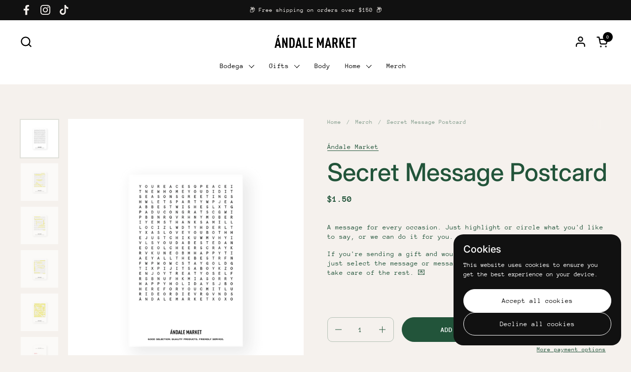

--- FILE ---
content_type: text/html; charset=utf-8
request_url: https://andalemarket.com/collections/merch/products/andale-market-word-find-postcard
body_size: 46843
content:
<!doctype html><html id="html" class="no-js" lang="en" dir="ltr">
  <head>
  
    <meta charset="utf-8">
    <meta http-equiv="X-UA-Compatible" content="IE=edge,chrome=1">
    <meta name="viewport" content="width=device-width, initial-scale=1.0, height=device-height, minimum-scale=1.0"><link rel="shortcut icon" href="//andalemarket.com/cdn/shop/files/Andale_Favicon.png?crop=center&height=48&v=1663207883&width=48" type="image/png" /><title>Secret Message Postcard &ndash; Ándale Market</title><meta name="description" content="A message for every occasion. Just highlight or circle what you&#39;d like to say, or we can do it for you.  If you&#39;re sending a gift and would like to include it with the order, just select the message or messages you&#39;d like highlighted and we&#39;ll take care of the rest. 💌">

<meta property="og:site_name" content="Ándale Market">
<meta property="og:url" content="https://andalemarket.com/products/andale-market-word-find-postcard">
<meta property="og:title" content="Secret Message Postcard">
<meta property="og:type" content="product">
<meta property="og:description" content="A message for every occasion. Just highlight or circle what you&#39;d like to say, or we can do it for you.  If you&#39;re sending a gift and would like to include it with the order, just select the message or messages you&#39;d like highlighted and we&#39;ll take care of the rest. 💌"><meta property="og:image" content="http://andalemarket.com/cdn/shop/files/AndalePostcard_1.png?v=1697345454">
  <meta property="og:image:secure_url" content="https://andalemarket.com/cdn/shop/files/AndalePostcard_1.png?v=1697345454">
  <meta property="og:image:width" content="1000">
  <meta property="og:image:height" content="1200"><meta property="og:price:amount" content="1.50">
  <meta property="og:price:currency" content="USD"><meta name="twitter:card" content="summary_large_image">
<meta name="twitter:title" content="Secret Message Postcard">
<meta name="twitter:description" content="A message for every occasion. Just highlight or circle what you&#39;d like to say, or we can do it for you.  If you&#39;re sending a gift and would like to include it with the order, just select the message or messages you&#39;d like highlighted and we&#39;ll take care of the rest. 💌"><link rel="canonical" href="https://andalemarket.com/products/andale-market-word-find-postcard">
  
    <link rel="preconnect" href="https://cdn.shopify.com"><link rel="preconnect" href="https://fonts.shopifycdn.com" crossorigin><link rel="preload" href="//andalemarket.com/cdn/fonts/inter/inter_n5.d7101d5e168594dd06f56f290dd759fba5431d97.woff2" as="font" type="font/woff2" crossorigin><link rel="preload" href="//andalemarket.com/cdn/fonts/anonymous_pro/anonymouspro_n4.f8892cc1cfa3d797af6172c8eeddce62cf610e33.woff2" as="font" type="font/woff2" crossorigin><link rel="preload" href="//andalemarket.com/cdn/fonts/inter/inter_n5.d7101d5e168594dd06f56f290dd759fba5431d97.woff2" as="font" type="font/woff2" crossorigin><style type="text/css">
@font-face {
  font-family: Inter;
  font-weight: 500;
  font-style: normal;
  font-display: swap;
  src: url("//andalemarket.com/cdn/fonts/inter/inter_n5.d7101d5e168594dd06f56f290dd759fba5431d97.woff2") format("woff2"),
       url("//andalemarket.com/cdn/fonts/inter/inter_n5.5332a76bbd27da00474c136abb1ca3cbbf259068.woff") format("woff");
}
@font-face {
  font-family: "Anonymous Pro";
  font-weight: 400;
  font-style: normal;
  font-display: swap;
  src: url("//andalemarket.com/cdn/fonts/anonymous_pro/anonymouspro_n4.f8892cc1cfa3d797af6172c8eeddce62cf610e33.woff2") format("woff2"),
       url("//andalemarket.com/cdn/fonts/anonymous_pro/anonymouspro_n4.a707ca3ea5e6b6468ff0c29cf7e105dca1c09be4.woff") format("woff");
}
@font-face {
  font-family: "Anonymous Pro";
  font-weight: 700;
  font-style: normal;
  font-display: swap;
  src: url("//andalemarket.com/cdn/fonts/anonymous_pro/anonymouspro_n7.1abf60a1262a5f61d3e7f19599b5bc79deae580f.woff2") format("woff2"),
       url("//andalemarket.com/cdn/fonts/anonymous_pro/anonymouspro_n7.72f538c813c55fd861df0050c3a89911062226b9.woff") format("woff");
}
@font-face {
  font-family: Inter;
  font-weight: 500;
  font-style: normal;
  font-display: swap;
  src: url("//andalemarket.com/cdn/fonts/inter/inter_n5.d7101d5e168594dd06f56f290dd759fba5431d97.woff2") format("woff2"),
       url("//andalemarket.com/cdn/fonts/inter/inter_n5.5332a76bbd27da00474c136abb1ca3cbbf259068.woff") format("woff");
}
@font-face {
  font-family: Inter;
  font-weight: 600;
  font-style: normal;
  font-display: swap;
  src: url("//andalemarket.com/cdn/fonts/inter/inter_n6.771af0474a71b3797eb38f3487d6fb79d43b6877.woff2") format("woff2"),
       url("//andalemarket.com/cdn/fonts/inter/inter_n6.88c903d8f9e157d48b73b7777d0642925bcecde7.woff") format("woff");
}



</style>
<style type="text/css">

  :root {

    /* Font variables */

    --font-stack-headings-primary: Inter, sans-serif;
    --font-weight-headings-primary: 500;
    --font-style-headings-primary: normal;

    --font-stack-body-primary: "Anonymous Pro", monospace;
    --font-weight-body-primary: 400;--font-weight-body-primary-bold: 700;--font-weight-body-primary-medium: 400;--font-style-body-primary: normal;

    --font-stack-body-secondary: Inter, sans-serif;
    --font-weight-body-secondary: 500;--font-weight-body-secondary-bold: 600;--font-style-body-secondary: normal;

    --font-weight-menu: var(--font-weight-body-primary-medium);
    --font-weight-buttons: var(--font-weight-body-primary-medium);

    --base-headings-primary-size: 60;
    --base-headings-secondary-size: ;
    --base-headings-line: 1;
    --base-headings-spacing: 0.0em;

    --base-body-primary-size: 14;
    --base-body-secondary-size: 18;
    --base-body-line: 1.4;

    /* Color variables */

    --color-background-header: #ffffff;
    --color-text-header: #000000;
    --color-foreground-header: #fff;
    --color-borders-header: rgba(0, 0, 0, 0.15);

    --color-background-main: #f5f1ed;
    --color-secondary-background-main: rgba(34, 84, 58, 0.08);
    --color-third-background-main: rgba(34, 84, 58, 0.04);
    --color-fourth-background-main: rgba(34, 84, 58, 0.02);
    --color-opacity-background-main: rgba(245, 241, 237, 0);
    --color-text-main: #22543a;
    --color-foreground-main: #fff;
    --color-secondary-text-main: rgba(34, 84, 58, 0.6);
    --color-borders-main: rgba(34, 84, 58, 0.1);
    --color-background-main-alternate: #ffffff;

    --color-background-product-card: #ffffff;
    --color-background-cart-card: #ffffff;

    --color-background-footer: #ffffff;
    --color-text-footer: #000000;
    --color-borders-footer: rgba(0, 0, 0, 0.15);

    --color-borders-forms-primary: rgba(34, 84, 58, 0.3);
    --color-borders-forms-secondary: rgba(34, 84, 58, 0.6);

    /* Borders */

    --border-width-cards: px;
    --border-radius-cards: 0px;
    --border-width-buttons: 1px;
    --border-radius-buttons: 30px;
    --border-width-forms: 1px;
    --border-radius-forms: 10px;
    --border-radius-widgets: 10px;
    --border-radius-product-card: 0px;

    /* Layout */
    
    --theme-max-width: 1360px;
    --grid-gap-original-base: 32px;
    --container-vertical-space-base: 140px;
    --image-fit-padding: 0%;

  }

  .facets--horiz .facets__summary, #main select, .sidebar select {
    background-image: url('data:image/svg+xml;utf8,<svg fill="none" height="7" viewBox="0 0 12 7" width="12" xmlns="http://www.w3.org/2000/svg"><g fill="%2322543a"><path d="m1.2334.554688 5.65685 5.656852-.7071.70711-5.656858-5.65686z"/><path d="m11.8252 1.26221-5.65686 5.65685-.70711-.70711 5.65687-5.65685z"/></g></svg>');
  }

  .star-rating__stars {
    background-image: url('data:image/svg+xml;utf8,<svg width="20" height="14" viewBox="0 0 14 13" fill="rgba%2834%2C+84%2C+58%2C+0.1%29" xmlns="http://www.w3.org/2000/svg"><path d="m7 0 1.572 4.837h5.085l-4.114 2.99 1.572 4.836L7 9.673l-4.114 2.99 1.571-4.837-4.114-2.99h5.085L7 0Z" stroke="rgba%2834%2C+84%2C+58%2C+0.1%29" stroke-width="0"/></svg>');
  }
  .star-rating__stars-active {
    background-image: url('data:image/svg+xml;utf8,<svg width="20" height="13" viewBox="0 0 14 13" fill="none" xmlns="http://www.w3.org/2000/svg"><path d="m7 0 1.572 4.837h5.085l-4.114 2.99 1.572 4.836L7 9.673l-4.114 2.99 1.571-4.837-4.114-2.99h5.085L7 0Z" fill="%2322543a" stroke-width="0"/></svg>');
  }

  

</style>

<style id="root-height">
  :root {
    --window-height: 100vh;
  }
</style><link href="//andalemarket.com/cdn/shop/t/16/assets/theme.css?v=148479467656045509961719513237" as="style" rel="preload"><link href="//andalemarket.com/cdn/shop/t/16/assets/section-header.css?v=114265022717752520231760665480" as="style" rel="preload"><link href="//andalemarket.com/cdn/shop/t/16/assets/component-product-item.css?v=138918791434933835561719513236" as="style" rel="preload"><link href="//andalemarket.com/cdn/shop/t/16/assets/component-product-variants.css?v=157409086566362149671719513236" as="style" rel="preload"><link href="//andalemarket.com/cdn/shop/t/16/assets/section-main-product.css?v=62951539464928389041719513237" as="style" rel="preload"><link href="//andalemarket.com/cdn/shop/t/16/assets/theme.css?v=148479467656045509961719513237" rel="stylesheet" type="text/css" media="all" />
  
    <script>window.performance && window.performance.mark && window.performance.mark('shopify.content_for_header.start');</script><meta name="facebook-domain-verification" content="evsovcl47yo6m16753u7puaayrhb3n">
<meta id="shopify-digital-wallet" name="shopify-digital-wallet" content="/50893783193/digital_wallets/dialog">
<meta name="shopify-checkout-api-token" content="2995a61abc8b99c2163e856dec29fe4d">
<meta id="in-context-paypal-metadata" data-shop-id="50893783193" data-venmo-supported="false" data-environment="production" data-locale="en_US" data-paypal-v4="true" data-currency="USD">
<link rel="alternate" type="application/json+oembed" href="https://andalemarket.com/products/andale-market-word-find-postcard.oembed">
<script async="async" src="/checkouts/internal/preloads.js?locale=en-US"></script>
<link rel="preconnect" href="https://shop.app" crossorigin="anonymous">
<script async="async" src="https://shop.app/checkouts/internal/preloads.js?locale=en-US&shop_id=50893783193" crossorigin="anonymous"></script>
<script id="apple-pay-shop-capabilities" type="application/json">{"shopId":50893783193,"countryCode":"US","currencyCode":"USD","merchantCapabilities":["supports3DS"],"merchantId":"gid:\/\/shopify\/Shop\/50893783193","merchantName":"Ándale Market","requiredBillingContactFields":["postalAddress","email","phone"],"requiredShippingContactFields":["postalAddress","email","phone"],"shippingType":"shipping","supportedNetworks":["visa","masterCard","amex","discover","elo","jcb"],"total":{"type":"pending","label":"Ándale Market","amount":"1.00"},"shopifyPaymentsEnabled":true,"supportsSubscriptions":true}</script>
<script id="shopify-features" type="application/json">{"accessToken":"2995a61abc8b99c2163e856dec29fe4d","betas":["rich-media-storefront-analytics"],"domain":"andalemarket.com","predictiveSearch":true,"shopId":50893783193,"locale":"en"}</script>
<script>var Shopify = Shopify || {};
Shopify.shop = "andale-market.myshopify.com";
Shopify.locale = "en";
Shopify.currency = {"active":"USD","rate":"1.0"};
Shopify.country = "US";
Shopify.theme = {"name":"Combine - 06\/27\/2024","id":136497496217,"schema_name":"Combine","schema_version":"2.4.1.1","theme_store_id":1826,"role":"main"};
Shopify.theme.handle = "null";
Shopify.theme.style = {"id":null,"handle":null};
Shopify.cdnHost = "andalemarket.com/cdn";
Shopify.routes = Shopify.routes || {};
Shopify.routes.root = "/";</script>
<script type="module">!function(o){(o.Shopify=o.Shopify||{}).modules=!0}(window);</script>
<script>!function(o){function n(){var o=[];function n(){o.push(Array.prototype.slice.apply(arguments))}return n.q=o,n}var t=o.Shopify=o.Shopify||{};t.loadFeatures=n(),t.autoloadFeatures=n()}(window);</script>
<script>
  window.ShopifyPay = window.ShopifyPay || {};
  window.ShopifyPay.apiHost = "shop.app\/pay";
  window.ShopifyPay.redirectState = null;
</script>
<script id="shop-js-analytics" type="application/json">{"pageType":"product"}</script>
<script defer="defer" async type="module" src="//andalemarket.com/cdn/shopifycloud/shop-js/modules/v2/client.init-shop-cart-sync_C5BV16lS.en.esm.js"></script>
<script defer="defer" async type="module" src="//andalemarket.com/cdn/shopifycloud/shop-js/modules/v2/chunk.common_CygWptCX.esm.js"></script>
<script type="module">
  await import("//andalemarket.com/cdn/shopifycloud/shop-js/modules/v2/client.init-shop-cart-sync_C5BV16lS.en.esm.js");
await import("//andalemarket.com/cdn/shopifycloud/shop-js/modules/v2/chunk.common_CygWptCX.esm.js");

  window.Shopify.SignInWithShop?.initShopCartSync?.({"fedCMEnabled":true,"windoidEnabled":true});

</script>
<script>
  window.Shopify = window.Shopify || {};
  if (!window.Shopify.featureAssets) window.Shopify.featureAssets = {};
  window.Shopify.featureAssets['shop-js'] = {"shop-cart-sync":["modules/v2/client.shop-cart-sync_ZFArdW7E.en.esm.js","modules/v2/chunk.common_CygWptCX.esm.js"],"init-fed-cm":["modules/v2/client.init-fed-cm_CmiC4vf6.en.esm.js","modules/v2/chunk.common_CygWptCX.esm.js"],"shop-button":["modules/v2/client.shop-button_tlx5R9nI.en.esm.js","modules/v2/chunk.common_CygWptCX.esm.js"],"shop-cash-offers":["modules/v2/client.shop-cash-offers_DOA2yAJr.en.esm.js","modules/v2/chunk.common_CygWptCX.esm.js","modules/v2/chunk.modal_D71HUcav.esm.js"],"init-windoid":["modules/v2/client.init-windoid_sURxWdc1.en.esm.js","modules/v2/chunk.common_CygWptCX.esm.js"],"shop-toast-manager":["modules/v2/client.shop-toast-manager_ClPi3nE9.en.esm.js","modules/v2/chunk.common_CygWptCX.esm.js"],"init-shop-email-lookup-coordinator":["modules/v2/client.init-shop-email-lookup-coordinator_B8hsDcYM.en.esm.js","modules/v2/chunk.common_CygWptCX.esm.js"],"init-shop-cart-sync":["modules/v2/client.init-shop-cart-sync_C5BV16lS.en.esm.js","modules/v2/chunk.common_CygWptCX.esm.js"],"avatar":["modules/v2/client.avatar_BTnouDA3.en.esm.js"],"pay-button":["modules/v2/client.pay-button_FdsNuTd3.en.esm.js","modules/v2/chunk.common_CygWptCX.esm.js"],"init-customer-accounts":["modules/v2/client.init-customer-accounts_DxDtT_ad.en.esm.js","modules/v2/client.shop-login-button_C5VAVYt1.en.esm.js","modules/v2/chunk.common_CygWptCX.esm.js","modules/v2/chunk.modal_D71HUcav.esm.js"],"init-shop-for-new-customer-accounts":["modules/v2/client.init-shop-for-new-customer-accounts_ChsxoAhi.en.esm.js","modules/v2/client.shop-login-button_C5VAVYt1.en.esm.js","modules/v2/chunk.common_CygWptCX.esm.js","modules/v2/chunk.modal_D71HUcav.esm.js"],"shop-login-button":["modules/v2/client.shop-login-button_C5VAVYt1.en.esm.js","modules/v2/chunk.common_CygWptCX.esm.js","modules/v2/chunk.modal_D71HUcav.esm.js"],"init-customer-accounts-sign-up":["modules/v2/client.init-customer-accounts-sign-up_CPSyQ0Tj.en.esm.js","modules/v2/client.shop-login-button_C5VAVYt1.en.esm.js","modules/v2/chunk.common_CygWptCX.esm.js","modules/v2/chunk.modal_D71HUcav.esm.js"],"shop-follow-button":["modules/v2/client.shop-follow-button_Cva4Ekp9.en.esm.js","modules/v2/chunk.common_CygWptCX.esm.js","modules/v2/chunk.modal_D71HUcav.esm.js"],"checkout-modal":["modules/v2/client.checkout-modal_BPM8l0SH.en.esm.js","modules/v2/chunk.common_CygWptCX.esm.js","modules/v2/chunk.modal_D71HUcav.esm.js"],"lead-capture":["modules/v2/client.lead-capture_Bi8yE_yS.en.esm.js","modules/v2/chunk.common_CygWptCX.esm.js","modules/v2/chunk.modal_D71HUcav.esm.js"],"shop-login":["modules/v2/client.shop-login_D6lNrXab.en.esm.js","modules/v2/chunk.common_CygWptCX.esm.js","modules/v2/chunk.modal_D71HUcav.esm.js"],"payment-terms":["modules/v2/client.payment-terms_CZxnsJam.en.esm.js","modules/v2/chunk.common_CygWptCX.esm.js","modules/v2/chunk.modal_D71HUcav.esm.js"]};
</script>
<script>(function() {
  var isLoaded = false;
  function asyncLoad() {
    if (isLoaded) return;
    isLoaded = true;
    var urls = ["https:\/\/chimpstatic.com\/mcjs-connected\/js\/users\/41b06026d6e29cf408a9b29e0\/11844eb5321c60f0db1cc5883.js?shop=andale-market.myshopify.com"];
    for (var i = 0; i < urls.length; i++) {
      var s = document.createElement('script');
      s.type = 'text/javascript';
      s.async = true;
      s.src = urls[i];
      var x = document.getElementsByTagName('script')[0];
      x.parentNode.insertBefore(s, x);
    }
  };
  if(window.attachEvent) {
    window.attachEvent('onload', asyncLoad);
  } else {
    window.addEventListener('load', asyncLoad, false);
  }
})();</script>
<script id="__st">var __st={"a":50893783193,"offset":-21600,"reqid":"38899bbc-ca44-4c6e-951e-75ff7cc060fd-1768772921","pageurl":"andalemarket.com\/collections\/merch\/products\/andale-market-word-find-postcard","u":"3e7f485d57c4","p":"product","rtyp":"product","rid":7566425194649};</script>
<script>window.ShopifyPaypalV4VisibilityTracking = true;</script>
<script id="captcha-bootstrap">!function(){'use strict';const t='contact',e='account',n='new_comment',o=[[t,t],['blogs',n],['comments',n],[t,'customer']],c=[[e,'customer_login'],[e,'guest_login'],[e,'recover_customer_password'],[e,'create_customer']],r=t=>t.map((([t,e])=>`form[action*='/${t}']:not([data-nocaptcha='true']) input[name='form_type'][value='${e}']`)).join(','),a=t=>()=>t?[...document.querySelectorAll(t)].map((t=>t.form)):[];function s(){const t=[...o],e=r(t);return a(e)}const i='password',u='form_key',d=['recaptcha-v3-token','g-recaptcha-response','h-captcha-response',i],f=()=>{try{return window.sessionStorage}catch{return}},m='__shopify_v',_=t=>t.elements[u];function p(t,e,n=!1){try{const o=window.sessionStorage,c=JSON.parse(o.getItem(e)),{data:r}=function(t){const{data:e,action:n}=t;return t[m]||n?{data:e,action:n}:{data:t,action:n}}(c);for(const[e,n]of Object.entries(r))t.elements[e]&&(t.elements[e].value=n);n&&o.removeItem(e)}catch(o){console.error('form repopulation failed',{error:o})}}const l='form_type',E='cptcha';function T(t){t.dataset[E]=!0}const w=window,h=w.document,L='Shopify',v='ce_forms',y='captcha';let A=!1;((t,e)=>{const n=(g='f06e6c50-85a8-45c8-87d0-21a2b65856fe',I='https://cdn.shopify.com/shopifycloud/storefront-forms-hcaptcha/ce_storefront_forms_captcha_hcaptcha.v1.5.2.iife.js',D={infoText:'Protected by hCaptcha',privacyText:'Privacy',termsText:'Terms'},(t,e,n)=>{const o=w[L][v],c=o.bindForm;if(c)return c(t,g,e,D).then(n);var r;o.q.push([[t,g,e,D],n]),r=I,A||(h.body.append(Object.assign(h.createElement('script'),{id:'captcha-provider',async:!0,src:r})),A=!0)});var g,I,D;w[L]=w[L]||{},w[L][v]=w[L][v]||{},w[L][v].q=[],w[L][y]=w[L][y]||{},w[L][y].protect=function(t,e){n(t,void 0,e),T(t)},Object.freeze(w[L][y]),function(t,e,n,w,h,L){const[v,y,A,g]=function(t,e,n){const i=e?o:[],u=t?c:[],d=[...i,...u],f=r(d),m=r(i),_=r(d.filter((([t,e])=>n.includes(e))));return[a(f),a(m),a(_),s()]}(w,h,L),I=t=>{const e=t.target;return e instanceof HTMLFormElement?e:e&&e.form},D=t=>v().includes(t);t.addEventListener('submit',(t=>{const e=I(t);if(!e)return;const n=D(e)&&!e.dataset.hcaptchaBound&&!e.dataset.recaptchaBound,o=_(e),c=g().includes(e)&&(!o||!o.value);(n||c)&&t.preventDefault(),c&&!n&&(function(t){try{if(!f())return;!function(t){const e=f();if(!e)return;const n=_(t);if(!n)return;const o=n.value;o&&e.removeItem(o)}(t);const e=Array.from(Array(32),(()=>Math.random().toString(36)[2])).join('');!function(t,e){_(t)||t.append(Object.assign(document.createElement('input'),{type:'hidden',name:u})),t.elements[u].value=e}(t,e),function(t,e){const n=f();if(!n)return;const o=[...t.querySelectorAll(`input[type='${i}']`)].map((({name:t})=>t)),c=[...d,...o],r={};for(const[a,s]of new FormData(t).entries())c.includes(a)||(r[a]=s);n.setItem(e,JSON.stringify({[m]:1,action:t.action,data:r}))}(t,e)}catch(e){console.error('failed to persist form',e)}}(e),e.submit())}));const S=(t,e)=>{t&&!t.dataset[E]&&(n(t,e.some((e=>e===t))),T(t))};for(const o of['focusin','change'])t.addEventListener(o,(t=>{const e=I(t);D(e)&&S(e,y())}));const B=e.get('form_key'),M=e.get(l),P=B&&M;t.addEventListener('DOMContentLoaded',(()=>{const t=y();if(P)for(const e of t)e.elements[l].value===M&&p(e,B);[...new Set([...A(),...v().filter((t=>'true'===t.dataset.shopifyCaptcha))])].forEach((e=>S(e,t)))}))}(h,new URLSearchParams(w.location.search),n,t,e,['guest_login'])})(!0,!0)}();</script>
<script integrity="sha256-4kQ18oKyAcykRKYeNunJcIwy7WH5gtpwJnB7kiuLZ1E=" data-source-attribution="shopify.loadfeatures" defer="defer" src="//andalemarket.com/cdn/shopifycloud/storefront/assets/storefront/load_feature-a0a9edcb.js" crossorigin="anonymous"></script>
<script crossorigin="anonymous" defer="defer" src="//andalemarket.com/cdn/shopifycloud/storefront/assets/shopify_pay/storefront-65b4c6d7.js?v=20250812"></script>
<script data-source-attribution="shopify.dynamic_checkout.dynamic.init">var Shopify=Shopify||{};Shopify.PaymentButton=Shopify.PaymentButton||{isStorefrontPortableWallets:!0,init:function(){window.Shopify.PaymentButton.init=function(){};var t=document.createElement("script");t.src="https://andalemarket.com/cdn/shopifycloud/portable-wallets/latest/portable-wallets.en.js",t.type="module",document.head.appendChild(t)}};
</script>
<script data-source-attribution="shopify.dynamic_checkout.buyer_consent">
  function portableWalletsHideBuyerConsent(e){var t=document.getElementById("shopify-buyer-consent"),n=document.getElementById("shopify-subscription-policy-button");t&&n&&(t.classList.add("hidden"),t.setAttribute("aria-hidden","true"),n.removeEventListener("click",e))}function portableWalletsShowBuyerConsent(e){var t=document.getElementById("shopify-buyer-consent"),n=document.getElementById("shopify-subscription-policy-button");t&&n&&(t.classList.remove("hidden"),t.removeAttribute("aria-hidden"),n.addEventListener("click",e))}window.Shopify?.PaymentButton&&(window.Shopify.PaymentButton.hideBuyerConsent=portableWalletsHideBuyerConsent,window.Shopify.PaymentButton.showBuyerConsent=portableWalletsShowBuyerConsent);
</script>
<script>
  function portableWalletsCleanup(e){e&&e.src&&console.error("Failed to load portable wallets script "+e.src);var t=document.querySelectorAll("shopify-accelerated-checkout .shopify-payment-button__skeleton, shopify-accelerated-checkout-cart .wallet-cart-button__skeleton"),e=document.getElementById("shopify-buyer-consent");for(let e=0;e<t.length;e++)t[e].remove();e&&e.remove()}function portableWalletsNotLoadedAsModule(e){e instanceof ErrorEvent&&"string"==typeof e.message&&e.message.includes("import.meta")&&"string"==typeof e.filename&&e.filename.includes("portable-wallets")&&(window.removeEventListener("error",portableWalletsNotLoadedAsModule),window.Shopify.PaymentButton.failedToLoad=e,"loading"===document.readyState?document.addEventListener("DOMContentLoaded",window.Shopify.PaymentButton.init):window.Shopify.PaymentButton.init())}window.addEventListener("error",portableWalletsNotLoadedAsModule);
</script>

<script type="module" src="https://andalemarket.com/cdn/shopifycloud/portable-wallets/latest/portable-wallets.en.js" onError="portableWalletsCleanup(this)" crossorigin="anonymous"></script>
<script nomodule>
  document.addEventListener("DOMContentLoaded", portableWalletsCleanup);
</script>

<link id="shopify-accelerated-checkout-styles" rel="stylesheet" media="screen" href="https://andalemarket.com/cdn/shopifycloud/portable-wallets/latest/accelerated-checkout-backwards-compat.css" crossorigin="anonymous">
<style id="shopify-accelerated-checkout-cart">
        #shopify-buyer-consent {
  margin-top: 1em;
  display: inline-block;
  width: 100%;
}

#shopify-buyer-consent.hidden {
  display: none;
}

#shopify-subscription-policy-button {
  background: none;
  border: none;
  padding: 0;
  text-decoration: underline;
  font-size: inherit;
  cursor: pointer;
}

#shopify-subscription-policy-button::before {
  box-shadow: none;
}

      </style>

<script>window.performance && window.performance.mark && window.performance.mark('shopify.content_for_header.end');</script>
  
    <script>
  
      /* js helpers */
      const debounce = (fn, wait) => {
        let t;
        return (...args) => {
          clearTimeout(t);
          t = setTimeout(() => fn.apply(this, args), wait);
        };
      }
      window.KEYCODES = {
        TAB: 9,
        ESC: 27,
        DOWN: 40,
        RIGHT: 39,
        UP: 38,
        LEFT: 37,
        RETURN: 13
      };
  
      /* background image sizes */
      const rbi = [];
      const rbiSetSize = (img) => {
        if ( img.offsetWidth / img.dataset.ratio < img.offsetHeight ) {
          img.setAttribute('sizes', `${Math.ceil(img.offsetHeight * img.dataset.ratio)}px`);
        } else {
          img.setAttribute('sizes', `${Math.ceil(img.offsetWidth)}px`);
        }
      }
      window.addEventListener('resize', debounce(()=>{
        for ( let img of rbi ) {
          rbiSetSize(img);
        }
      }, 250));
  
      /* lazy looad images reveal effect */
      const imageReveal = new IntersectionObserver((entries, observer)=>{
        entries.forEach(entry=>{
          if ( entry.isIntersecting ) {
            setTimeout(()=>{
              entry.target.classList.remove('lazy-image--to-reveal');
            }, 500);
            entry.target.classList.add('lazy-image--revealed');
            observer.unobserve(entry.target);
          }
        });
      }, {rootMargin: '20px 0px 0px 0px'});

    </script><noscript>
      <link rel="stylesheet" href="//andalemarket.com/cdn/shop/t/16/assets/theme-noscript.css?v=38102435459277827451719513237">
    </noscript>
  
  <!-- BEGIN app block: shopify://apps/instafeed/blocks/head-block/c447db20-095d-4a10-9725-b5977662c9d5 --><link rel="preconnect" href="https://cdn.nfcube.com/">
<link rel="preconnect" href="https://scontent.cdninstagram.com/">


  <script>
    document.addEventListener('DOMContentLoaded', function () {
      let instafeedScript = document.createElement('script');

      
        instafeedScript.src = 'https://cdn.nfcube.com/instafeed-0f1916abe580c9aca3291cbb6e528d1e.js';
      

      document.body.appendChild(instafeedScript);
    });
  </script>





<!-- END app block --><!-- BEGIN app block: shopify://apps/swatch-king/blocks/variant-swatch-king/0850b1e4-ba30-4a0d-a8f4-f9a939276d7d -->


















































  <script>
    window.vsk_data = function(){
      return {
        "block_collection_settings": {"alignment":"left","enable":true,"swatch_location":"After price","switch_on_hover":true,"preselect_variant":false,"current_template":"product"},
        "currency": "USD",
        "currency_symbol": "$",
        "primary_locale": "en",
        "localized_string": {},
        "app_setting_styles": {"products_swatch_presentation":{"slide_left_button_svg":"","slide_right_button_svg":""},"collections_swatch_presentation":{"minified":false,"minified_products":false,"minified_template":"+{count}","slide_left_button_svg":"","minified_display_count":[3,6],"slide_right_button_svg":""}},
        "app_setting": {"display_logs":false,"default_preset":606649,"pre_hide_strategy":"hide-all-theme-selectors","swatch_url_source":"cdn","product_data_source":"storefront","data_url_source":"cdn","new_script":true},
        "app_setting_config": {"app_execution_strategy":"all","collections_options_disabled":null,"default_swatch_image":"","do_not_select_an_option":{"text":"Select a {{ option_name }}","status":true,"control_add_to_cart":true,"allow_virtual_trigger":true,"make_a_selection_text":"Select a {{ option_name }}","auto_select_options_list":[]},"history_free_group_navigation":false,"notranslate":false,"products_options_disabled":null,"size_chart":{"type":"theme","labels":"size,sizes,taille,größe,tamanho,tamaño,koko,サイズ","position":"right","size_chart_app":"","size_chart_app_css":"","size_chart_app_selector":""},"session_storage_timeout_seconds":60,"enable_swatch":{"cart":{"enable_on_cart_product_grid":true,"enable_on_cart_featured_product":true},"home":{"enable_on_home_product_grid":true,"enable_on_home_featured_product":true},"pages":{"enable_on_custom_product_grid":true,"enable_on_custom_featured_product":true},"article":{"enable_on_article_product_grid":true,"enable_on_article_featured_product":true},"products":{"enable_on_main_product":true,"enable_on_product_grid":true},"collections":{"enable_on_collection_quick_view":true,"enable_on_collection_product_grid":true},"list_collections":{"enable_on_list_collection_quick_view":true,"enable_on_list_collection_product_grid":true}},"product_template":{"group_swatches":true,"variant_swatches":true},"product_batch_size":250,"use_optimized_urls":true,"enable_error_tracking":true,"enable_event_tracking":false,"preset_badge":{"order":[{"name":"sold_out","order":0},{"name":"sale","order":1},{"name":"new","order":2}],"new_badge_text":"NEW","new_badge_color":"#FFFFFF","sale_badge_text":"SALE","sale_badge_color":"#FFFFFF","new_badge_bg_color":"#121212D1","sale_badge_bg_color":"#D91C01D1","sold_out_badge_text":"SOLD OUT","sold_out_badge_color":"#FFFFFF","new_show_when_all_same":false,"sale_show_when_all_same":false,"sold_out_badge_bg_color":"#BBBBBBD1","new_product_max_duration":90,"sold_out_show_when_all_same":false,"min_price_diff_for_sale_badge":5}},
        "theme_settings_map": {"127320555673":102308,"131273687193":102309,"133370937497":60973,"133281120409":60973,"136497496217":60973,"136896970905":60973},
        "theme_settings": {"102308":{"id":102308,"configurations":{"products":{"theme_type":"dawn","swatch_root":{"position":"before","selector":"variant-selects, variant-radios, [class*=\"product-form__noscript-wrapper\"]","groups_selector":"","section_selector":".product.grid,.featured-product","secondary_position":"","secondary_selector":"","use_section_as_root":true},"option_selectors":"variant-selects select, variant-radios input","selectors_to_hide":["variant-radios","variant-selects"],"json_data_selector":"","add_to_cart_selector":"[name=\"add\"]","custom_button_params":{"data":[{"value_attribute":"data-value","option_attribute":"data-name"}],"selected_selector":".active"},"option_index_attributes":["data-index","data-option-position","data-object","data-product-option","data-option-index","name"],"add_to_cart_text_selector":"[name=\"add\"]\u003espan","selectors_to_hide_override":"","add_to_cart_enabled_classes":"","add_to_cart_disabled_classes":""},"collections":{"grid_updates":[{"name":"Sold out","template":"\u003cdiv class=\"card__badge\" {{ display_on_sold_out }}\u003e\u003cspan class=\"badge badge--bottom-left color-inverse\"\u003eSold out\u003c\/span\u003e\u003c\/div\u003e","display_position":"bottom","display_selector":".card__inner","element_selector":".card__badge .color-inverse"},{"name":"On Sale","template":"\u003cdiv class=\"card__badge bottom left\" {{ display_on_available }} {{ display_on_sale }}\u003e\n  \u003cspan class=\"badge badge--bottom-left color-accent-2\"\u003eSale\u003c\/span\u003e\n\u003c\/div\u003e","display_position":"replace","display_selector":".card__badge.bottom.left","element_selector":""},{"name":"price","template":"\u003cdiv class=\"price price--on-sale\"\u003e\n\u003cspan class=\"price-item price-item--regular\" {display_on_sale}\u003e{compare_at_price_with_format}\u003c\/span\u003e\n\u003cspan {display_on_sale}\u003e\u0026nbsp\u003c\/span\u003e\n\u003cspan class=\"price-item price-item--sale\" \u003e{price_with_format}\u003c\/span\u003e\n\u003c\/div\u003e","display_position":"replace","display_selector":".price","element_selector":""},{"name":"Vendor","template":"{{vendor}}","display_position":"replace","display_selector":".caption-with-letter-spacing","element_selector":""}],"data_selectors":{"url":"a","title":".card__heading.h5 a","attributes":[],"form_input":"[name=\"id\"]","featured_image":".card__media img:nth-child(1)","secondary_image":".card__media img:nth-child(2)"},"attribute_updates":[{"selector":null,"template":null,"attribute":null}],"selectors_to_hide":[],"json_data_selector":"[sa-swatch-json]","swatch_root_selector":".collection .grid__item .card-wrapper, .product-recommendations .grid__item .card-wrapper, .collage__item--product","swatch_display_options":[{"label":"After image","position":"after","selector":".card-wrapper .card__inner"},{"label":"After price","position":"after","selector":".price"},{"label":"After title","position":"after","selector":".card-information__text"}]}},"settings":{"products":{"handleize":false,"init_deferred":false,"label_split_symbol":":","size_chart_selector":"","persist_group_variant":true,"hide_single_value_option":"none"},"collections":{"layer_index":2,"display_label":false,"continuous_lookup":3000,"json_data_from_api":true,"label_split_symbol":"-","price_trailing_zeroes":true,"hide_single_value_option":"none"}},"custom_scripts":[],"custom_css":"[swatch-generated] .card__information {overflow: auto;}","theme_store_ids":[887],"schema_theme_names":["Dawn"],"pre_hide_css_code":null},"102309":{"id":102309,"configurations":{"products":{"theme_type":"dawn","swatch_root":{"position":"before","selector":"form[action=\"\/cart\/add\"]:not([id*=\"install\"]):not([id*=\"bar\"])","groups_selector":"","section_selector":"[id*=\"shopify\"][id*=\"main\"][id*=\"template\"], [class*=\"featured\"][class*=\"product\"]:not([class*=\"collection\"]):not([class*=\"gallery\"]):not([class*=\"item\"]):not([class*=\"heading\"]), [class*=\"index\"] [data-section-type=\"product\"], [data-section-type=\"featured-product\"],  [class*=\"index\"] [data-section-type=\"product-template\"], [data-product-type=\"featured\"]","secondary_position":"","secondary_selector":"","use_section_as_root":true},"option_selectors":"[class*=\"variant\"] input[type=\"radio\"],\n[class*=\"form\"] input[type=\"radio\"],\n[class*=\"option\"] input[type=\"radio\"],\n[class*=\"form\"] select:not([name=\"id\"]),\n[class*=\"option\"] select:not([name=\"id\"]),\n[class*=\"variant\"] select:not([name=\"id\"])","selectors_to_hide":["variant-radios, variant-selects, product-variants, variant-selection, product-variant-selector, [class*=\"option\"][class*=\"selector\"], .selector-wrapper:not([class*=\"qty\"]):not([class*=\"quantity\"]), .variant-wrapper, .product-form__variants, .product-form__swatches, .swatches__container, [class*=\"variant\"][class*=\"picker\"], .product-variants, .product__variant-select, .variations, form .swatch.clearfix"],"json_data_selector":"","add_to_cart_selector":"[name=\"add\"], [data-action*=\"add\"][data-action*=\"cart\"], [data-product-atc],  [id*=\"addToCart\"], [data-add-button], [value=\"Add to cart\"]","custom_button_params":{"data":[{"value_attribute":"data-value","option_attribute":"data-name"}],"selected_selector":".active"},"option_index_attributes":["data-index","data-option-position","data-object","data-product-option","data-option-index","name","data-escape"],"add_to_cart_text_selector":"[name=\"add\"] \u003e span:not([class*=\"load\"]):not([class*=\"added\"]):not([class*=\"complete\"]):not([class*=\"symbol\"]), [data-add-to-cart-text], .atc-button--text, [data-add-button-text]","selectors_to_hide_override":"","add_to_cart_enabled_classes":"","add_to_cart_disabled_classes":""},"collections":{"grid_updates":[{"name":"price","template":"\u003cdiv class=\"price price--on-sale\"\u003e\n\u003cspan class=\"price-item price-item--regular\" {display_on_sale}\u003e{compare_at_price_with_format}\u003c\/span\u003e\n\u003cspan {display_on_sale}\u003e\u0026nbsp\u003c\/span\u003e\n\u003cspan class=\"price-item price-item--sale\" \u003e{price_with_format}\u003c\/span\u003e\n\u003c\/div\u003e","display_position":"replace","display_selector":"[class*=\"Price\"][class*=\"Heading\"], .grid-product__price, .price:not(.price-list .price), .product-price, .price-list, .product-grid--price, .product-card__price, .product__price, product-price, .product-item__price, [data-price-wrapper], .product-list-item-price, .product-item-price","element_selector":""}],"data_selectors":{"url":"a","title":"[class*=\"title\"], [class*=\"heading\"]","attributes":[],"form_input":"[name=\"id\"]","featured_image":"img:nth-child(1):not([class*=\"second\"] img):not(.product-item__bg__inner img):not([class*=\"two\"] img):not([class*=\"hidden\"] img), img[class*=\"primary\"], [class*=\"primary\"] img, .reveal img:not(.hidden img), [class*=\"main\"][class*=\"image\"] picture, [data-primary-media] img","secondary_image":"[class*=\"secondary\"] img:nth-child(2):not([class*=\"with\"]):not([class*=\"has\"]):not([class*=\"show\"]):not([class*=\"primary\"] img), .product-item__bg__under img, img[class*=\"alternate\"], .media--hover-effect img:nth-child(2), .hidden img, img.hidden, picture[style*=\"none\"], .not-first img, .product--hover-image img, .product-thumb-hover img, img.secondary-media-hidden, img[class*=\"secondary\"]"},"attribute_updates":[{"selector":"","template":"","attribute":""}],"selectors_to_hide":[],"json_data_selector":"[sa-swatch-json]","swatch_root_selector":".ProductItem, .product-item, .product-block, .grid-view-item, .product-grid li.grid__item, .grid-product, .product-grid-item, .type-product-grid-item, .product-card, .product-index, .grid .card:not(.grid__item .card), .grid product-card, .product-list-item, .product--root, .product-thumbnail, .collection-page__product, [data-product-item], [data-product-grid-item], [data-product-grid]","swatch_display_options":[{"label":"After image","position":"before","selector":"[class*=\"content\"][class*=\"card\"], [class*=\"info\"][class*=\"card\"], [class*=\"Info\"][class*=\"Item\"], [class*=\"info\"][class*=\"product\"]:not([class*=\"inner\"]),  [class*=\"grid\"][class*=\"meta\"], .product-details, [class*=\"product\"][class*=\"caption\"]"},{"label":"After price","position":"after","selector":"[class*=\"Price\"][class*=\"Heading\"], .grid-product__price, .price:not(.price-list .price), .product-price, .price-list, .product-grid--price, .product-card__price, .product__price, product-price, .product-item__price, [data-price-wrapper], .product-list-item-price, .product-item-price"},{"label":"After title","position":"after","selector":"[class*=\"title\"], [class*=\"heading\"]"}]}},"settings":{"products":{"handleize":false,"init_deferred":false,"label_split_symbol":":","size_chart_selector":"[aria-controls*=\"size-chart\"],[aria-controls*=\"size-guide\"]","persist_group_variant":true,"hide_single_value_option":"none"},"collections":{"layer_index":2,"display_label":false,"continuous_lookup":3000,"json_data_from_api":true,"label_split_symbol":"-","price_trailing_zeroes":false,"hide_single_value_option":"none"}},"custom_scripts":[],"custom_css":"","theme_store_ids":[],"schema_theme_names":["For XO Apps"],"pre_hide_css_code":null},"60973":{"id":60973,"configurations":{"products":{"theme_type":"dawn","swatch_root":{"position":"before","selector":"product-variants, product-form[data-js-product-form]","groups_selector":"","section_selector":"product-page.main-product","secondary_position":"","secondary_selector":"","use_section_as_root":true},"option_selectors":"product-variants input[type=\"radio\"], product-variants select","selectors_to_hide":["product-variants"],"json_data_selector":"","add_to_cart_selector":"[data-js-product-add-to-cart]","custom_button_params":{"data":[{"value_attribute":"data-value","option_attribute":"data-name"}],"selected_selector":".active"},"option_index_attributes":["data-index","data-option-position","data-object","data-product-option","data-option-index","name"],"add_to_cart_text_selector":"[data-js-product-add-to-cart-text]","selectors_to_hide_override":"","add_to_cart_enabled_classes":"","add_to_cart_disabled_classes":""},"collections":{"grid_updates":[{"name":"Sale","template":"\u003cspan class=\"product-item__badge\" style=\"background-color: #000000; color: #ffffff\"{{display_on_sale}}\u003e{{percentage_difference}}%\u003c\/span\u003e","display_position":"top","display_selector":"","element_selector":""},{"name":"Sold out","template":"\u003cspan class=\"product-item__badge\" style=\"background-color: #757575; color: #ffffff\"{{display_on_sold_out}}\u003eSold Out\u003c\/span\u003e","display_position":"top","display_selector":"","element_selector":""},{"name":"price","template":"\u003cspan class=\"product-price--original pps \" data-js-product-price-original=\"\"\u003e{{price_with_format}}\u003c\/span\u003e\u003cdel class=\"product-price--compare\" data-js-product-price-compare=\"\"{{display_on_sale}}\u003e\u003cspan\u003e{{compare_at_price_with_format}}\u003c\/span\u003e\u003c\/del\u003e\u003cspan class=\"product-price--unit pps text-size--regular\" data-js-product-price-unit=\"\"\u003e\u003c\/span\u003e","display_position":"replace","display_selector":".product-price","element_selector":""},{"name":"Sold out button","template":"\u003cbutton type=\"submit\" name=\"add\" class=\"add-to-cart button  button--outline button--outline-hover-solid button--fullwidth  button--loader button--move disabled \" data-js-product-add-to-cart=\"\" {{display_on_sold_out}}\u003e\u003cspan class=\"button__text\" data-js-product-add-to-cart-text=\"\"\u003eSold out\u003c\/span\u003e\u003cspan class=\"button__preloader\"\u003e\u003csvg class=\"button__preloader-element\" viewBox=\"25 25 50 50\"\u003e\u003ccircle cx=\"50\" cy=\"50\" r=\"20\" fill=\"none\" stroke-width=\"4\" style=\"fill:none!important\"\u003e\u003c\/circle\u003e\u003c\/svg\u003e \u003c\/span\u003e\u003c\/button\u003e","display_position":"bottom","display_selector":"form[data-type=\"add-to-cart-form\"]:not(.mount-product-bundler form[data-type=\"add-to-cart-form\"])","element_selector":"button[data-js-product-add-to-cart]:not(.mount-product-bundler button[data-js-product-add-to-cart])"},{"name":"Instock button","template":"\u003cbutton type=\"submit\" name=\"add\" class=\"add-to-cart button  button--outline button--outline-hover-solid button--fullwidth  button--loader button--move    \" data-js-product-add-to-cart=\"\" {{display_on_available}}\u003e   \u003cspan class=\"button__text\" data-js-product-add-to-cart-text=\"\"\u003eAdd to cart\u003c\/span\u003e  \u003cspan class=\"button__preloader\"\u003e\u003csvg class=\"button__preloader-element\" viewBox=\"25 25 50 50\"\u003e\u003ccircle cx=\"50\" cy=\"50\" r=\"20\" fill=\"none\" stroke-width=\"4\" style=\"fill:none!important\"\u003e\u003c\/circle\u003e\u003c\/svg\u003e \u003c\/span\u003e\u003c\/button\u003e","display_position":"bottom","display_selector":"form[data-type=\"add-to-cart-form\"]:not(.mount-product-bundler form[data-type=\"add-to-cart-form\"])","element_selector":"button[data-js-product-add-to-cart]:not(.disabled, .mount-product-bundler button[data-js-product-add-to-cart])"}],"data_selectors":{"url":".product-item a","title":"a.product-item__title span","attributes":[],"form_input":"input[name=\"id\"]","featured_image":".product-item .img","secondary_image":"img.secondary"},"attribute_updates":[{"selector":"[name=\"product-id\"]","template":"{{product_id}}","attribute":"value"},{"selector":"product-variants","template":"\/products\/{{product_handle}}","attribute":"data-url"}],"selectors_to_hide":["product-variants"],"json_data_selector":"[sa-swatch-json]","swatch_root_selector":".product-item[data-js-product-item]","swatch_display_options":[{"label":"After image","position":"before","selector":".product-item__text"},{"label":"After title","position":"after","selector":"a.product-item__title"},{"label":"After price","position":"after","selector":".product-item__price"}]}},"settings":{"products":{"handleize":false,"init_deferred":false,"label_split_symbol":"-","size_chart_selector":"","persist_group_variant":true,"hide_single_value_option":"none"},"collections":{"layer_index":12,"display_label":false,"continuous_lookup":3000,"json_data_from_api":true,"label_split_symbol":"-","price_trailing_zeroes":false,"hide_single_value_option":"none"}},"custom_scripts":[{"name":"Bundle for collection page","script":"!function(){var t=function t(e){e.detail.productID;let r=e.target.closest(\"[swatch-generated]\"),n=r.getAttribute(\"swatch-generated\");fetch(`\/products\/${n}.js`).then(t=\u003et.json()).then(t=\u003e{let e=r.querySelector(\"[data-js-quick-buy-product-title]\");e\u0026\u0026(e.innerHTML=t.title);let n=r.querySelector(\"[data-js-quick-buy-product-image]\");n\u0026\u0026(n.innerHTML=t.featured_image);let a=r.querySelector(\"product-variants script\");a\u0026\u0026(a.innerHTML=JSON.stringify(t.variants))})};document.addEventListener(\"vsk:product:changed\",t)}();","description":""}],"custom_css":"product-bundler [type-group=\"true\"] li.swatch-view-item.swatch-item-unavailable{display:none!important;}","theme_store_ids":[1826],"schema_theme_names":["Combine"],"pre_hide_css_code":null},"60973":{"id":60973,"configurations":{"products":{"theme_type":"dawn","swatch_root":{"position":"before","selector":"product-variants, product-form[data-js-product-form]","groups_selector":"","section_selector":"product-page.main-product","secondary_position":"","secondary_selector":"","use_section_as_root":true},"option_selectors":"product-variants input[type=\"radio\"], product-variants select","selectors_to_hide":["product-variants"],"json_data_selector":"","add_to_cart_selector":"[data-js-product-add-to-cart]","custom_button_params":{"data":[{"value_attribute":"data-value","option_attribute":"data-name"}],"selected_selector":".active"},"option_index_attributes":["data-index","data-option-position","data-object","data-product-option","data-option-index","name"],"add_to_cart_text_selector":"[data-js-product-add-to-cart-text]","selectors_to_hide_override":"","add_to_cart_enabled_classes":"","add_to_cart_disabled_classes":""},"collections":{"grid_updates":[{"name":"Sale","template":"\u003cspan class=\"product-item__badge\" style=\"background-color: #000000; color: #ffffff\"{{display_on_sale}}\u003e{{percentage_difference}}%\u003c\/span\u003e","display_position":"top","display_selector":"","element_selector":""},{"name":"Sold out","template":"\u003cspan class=\"product-item__badge\" style=\"background-color: #757575; color: #ffffff\"{{display_on_sold_out}}\u003eSold Out\u003c\/span\u003e","display_position":"top","display_selector":"","element_selector":""},{"name":"price","template":"\u003cspan class=\"product-price--original pps \" data-js-product-price-original=\"\"\u003e{{price_with_format}}\u003c\/span\u003e\u003cdel class=\"product-price--compare\" data-js-product-price-compare=\"\"{{display_on_sale}}\u003e\u003cspan\u003e{{compare_at_price_with_format}}\u003c\/span\u003e\u003c\/del\u003e\u003cspan class=\"product-price--unit pps text-size--regular\" data-js-product-price-unit=\"\"\u003e\u003c\/span\u003e","display_position":"replace","display_selector":".product-price","element_selector":""},{"name":"Sold out button","template":"\u003cbutton type=\"submit\" name=\"add\" class=\"add-to-cart button  button--outline button--outline-hover-solid button--fullwidth  button--loader button--move disabled \" data-js-product-add-to-cart=\"\" {{display_on_sold_out}}\u003e\u003cspan class=\"button__text\" data-js-product-add-to-cart-text=\"\"\u003eSold out\u003c\/span\u003e\u003cspan class=\"button__preloader\"\u003e\u003csvg class=\"button__preloader-element\" viewBox=\"25 25 50 50\"\u003e\u003ccircle cx=\"50\" cy=\"50\" r=\"20\" fill=\"none\" stroke-width=\"4\" style=\"fill:none!important\"\u003e\u003c\/circle\u003e\u003c\/svg\u003e \u003c\/span\u003e\u003c\/button\u003e","display_position":"bottom","display_selector":"form[data-type=\"add-to-cart-form\"]:not(.mount-product-bundler form[data-type=\"add-to-cart-form\"])","element_selector":"button[data-js-product-add-to-cart]:not(.mount-product-bundler button[data-js-product-add-to-cart])"},{"name":"Instock button","template":"\u003cbutton type=\"submit\" name=\"add\" class=\"add-to-cart button  button--outline button--outline-hover-solid button--fullwidth  button--loader button--move    \" data-js-product-add-to-cart=\"\" {{display_on_available}}\u003e   \u003cspan class=\"button__text\" data-js-product-add-to-cart-text=\"\"\u003eAdd to cart\u003c\/span\u003e  \u003cspan class=\"button__preloader\"\u003e\u003csvg class=\"button__preloader-element\" viewBox=\"25 25 50 50\"\u003e\u003ccircle cx=\"50\" cy=\"50\" r=\"20\" fill=\"none\" stroke-width=\"4\" style=\"fill:none!important\"\u003e\u003c\/circle\u003e\u003c\/svg\u003e \u003c\/span\u003e\u003c\/button\u003e","display_position":"bottom","display_selector":"form[data-type=\"add-to-cart-form\"]:not(.mount-product-bundler form[data-type=\"add-to-cart-form\"])","element_selector":"button[data-js-product-add-to-cart]:not(.disabled, .mount-product-bundler button[data-js-product-add-to-cart])"}],"data_selectors":{"url":".product-item a","title":"a.product-item__title span","attributes":[],"form_input":"input[name=\"id\"]","featured_image":".product-item .img","secondary_image":"img.secondary"},"attribute_updates":[{"selector":"[name=\"product-id\"]","template":"{{product_id}}","attribute":"value"},{"selector":"product-variants","template":"\/products\/{{product_handle}}","attribute":"data-url"}],"selectors_to_hide":["product-variants"],"json_data_selector":"[sa-swatch-json]","swatch_root_selector":".product-item[data-js-product-item]","swatch_display_options":[{"label":"After image","position":"before","selector":".product-item__text"},{"label":"After title","position":"after","selector":"a.product-item__title"},{"label":"After price","position":"after","selector":".product-item__price"}]}},"settings":{"products":{"handleize":false,"init_deferred":false,"label_split_symbol":"-","size_chart_selector":"","persist_group_variant":true,"hide_single_value_option":"none"},"collections":{"layer_index":12,"display_label":false,"continuous_lookup":3000,"json_data_from_api":true,"label_split_symbol":"-","price_trailing_zeroes":false,"hide_single_value_option":"none"}},"custom_scripts":[{"name":"Bundle for collection page","script":"!function(){var t=function t(e){e.detail.productID;let r=e.target.closest(\"[swatch-generated]\"),n=r.getAttribute(\"swatch-generated\");fetch(`\/products\/${n}.js`).then(t=\u003et.json()).then(t=\u003e{let e=r.querySelector(\"[data-js-quick-buy-product-title]\");e\u0026\u0026(e.innerHTML=t.title);let n=r.querySelector(\"[data-js-quick-buy-product-image]\");n\u0026\u0026(n.innerHTML=t.featured_image);let a=r.querySelector(\"product-variants script\");a\u0026\u0026(a.innerHTML=JSON.stringify(t.variants))})};document.addEventListener(\"vsk:product:changed\",t)}();","description":""}],"custom_css":"product-bundler [type-group=\"true\"] li.swatch-view-item.swatch-item-unavailable{display:none!important;}","theme_store_ids":[1826],"schema_theme_names":["Combine"],"pre_hide_css_code":null},"60973":{"id":60973,"configurations":{"products":{"theme_type":"dawn","swatch_root":{"position":"before","selector":"product-variants, product-form[data-js-product-form]","groups_selector":"","section_selector":"product-page.main-product","secondary_position":"","secondary_selector":"","use_section_as_root":true},"option_selectors":"product-variants input[type=\"radio\"], product-variants select","selectors_to_hide":["product-variants"],"json_data_selector":"","add_to_cart_selector":"[data-js-product-add-to-cart]","custom_button_params":{"data":[{"value_attribute":"data-value","option_attribute":"data-name"}],"selected_selector":".active"},"option_index_attributes":["data-index","data-option-position","data-object","data-product-option","data-option-index","name"],"add_to_cart_text_selector":"[data-js-product-add-to-cart-text]","selectors_to_hide_override":"","add_to_cart_enabled_classes":"","add_to_cart_disabled_classes":""},"collections":{"grid_updates":[{"name":"Sale","template":"\u003cspan class=\"product-item__badge\" style=\"background-color: #000000; color: #ffffff\"{{display_on_sale}}\u003e{{percentage_difference}}%\u003c\/span\u003e","display_position":"top","display_selector":"","element_selector":""},{"name":"Sold out","template":"\u003cspan class=\"product-item__badge\" style=\"background-color: #757575; color: #ffffff\"{{display_on_sold_out}}\u003eSold Out\u003c\/span\u003e","display_position":"top","display_selector":"","element_selector":""},{"name":"price","template":"\u003cspan class=\"product-price--original pps \" data-js-product-price-original=\"\"\u003e{{price_with_format}}\u003c\/span\u003e\u003cdel class=\"product-price--compare\" data-js-product-price-compare=\"\"{{display_on_sale}}\u003e\u003cspan\u003e{{compare_at_price_with_format}}\u003c\/span\u003e\u003c\/del\u003e\u003cspan class=\"product-price--unit pps text-size--regular\" data-js-product-price-unit=\"\"\u003e\u003c\/span\u003e","display_position":"replace","display_selector":".product-price","element_selector":""},{"name":"Sold out button","template":"\u003cbutton type=\"submit\" name=\"add\" class=\"add-to-cart button  button--outline button--outline-hover-solid button--fullwidth  button--loader button--move disabled \" data-js-product-add-to-cart=\"\" {{display_on_sold_out}}\u003e\u003cspan class=\"button__text\" data-js-product-add-to-cart-text=\"\"\u003eSold out\u003c\/span\u003e\u003cspan class=\"button__preloader\"\u003e\u003csvg class=\"button__preloader-element\" viewBox=\"25 25 50 50\"\u003e\u003ccircle cx=\"50\" cy=\"50\" r=\"20\" fill=\"none\" stroke-width=\"4\" style=\"fill:none!important\"\u003e\u003c\/circle\u003e\u003c\/svg\u003e \u003c\/span\u003e\u003c\/button\u003e","display_position":"bottom","display_selector":"form[data-type=\"add-to-cart-form\"]:not(.mount-product-bundler form[data-type=\"add-to-cart-form\"])","element_selector":"button[data-js-product-add-to-cart]:not(.mount-product-bundler button[data-js-product-add-to-cart])"},{"name":"Instock button","template":"\u003cbutton type=\"submit\" name=\"add\" class=\"add-to-cart button  button--outline button--outline-hover-solid button--fullwidth  button--loader button--move    \" data-js-product-add-to-cart=\"\" {{display_on_available}}\u003e   \u003cspan class=\"button__text\" data-js-product-add-to-cart-text=\"\"\u003eAdd to cart\u003c\/span\u003e  \u003cspan class=\"button__preloader\"\u003e\u003csvg class=\"button__preloader-element\" viewBox=\"25 25 50 50\"\u003e\u003ccircle cx=\"50\" cy=\"50\" r=\"20\" fill=\"none\" stroke-width=\"4\" style=\"fill:none!important\"\u003e\u003c\/circle\u003e\u003c\/svg\u003e \u003c\/span\u003e\u003c\/button\u003e","display_position":"bottom","display_selector":"form[data-type=\"add-to-cart-form\"]:not(.mount-product-bundler form[data-type=\"add-to-cart-form\"])","element_selector":"button[data-js-product-add-to-cart]:not(.disabled, .mount-product-bundler button[data-js-product-add-to-cart])"}],"data_selectors":{"url":".product-item a","title":"a.product-item__title span","attributes":[],"form_input":"input[name=\"id\"]","featured_image":".product-item .img","secondary_image":"img.secondary"},"attribute_updates":[{"selector":"[name=\"product-id\"]","template":"{{product_id}}","attribute":"value"},{"selector":"product-variants","template":"\/products\/{{product_handle}}","attribute":"data-url"}],"selectors_to_hide":["product-variants"],"json_data_selector":"[sa-swatch-json]","swatch_root_selector":".product-item[data-js-product-item]","swatch_display_options":[{"label":"After image","position":"before","selector":".product-item__text"},{"label":"After title","position":"after","selector":"a.product-item__title"},{"label":"After price","position":"after","selector":".product-item__price"}]}},"settings":{"products":{"handleize":false,"init_deferred":false,"label_split_symbol":"-","size_chart_selector":"","persist_group_variant":true,"hide_single_value_option":"none"},"collections":{"layer_index":12,"display_label":false,"continuous_lookup":3000,"json_data_from_api":true,"label_split_symbol":"-","price_trailing_zeroes":false,"hide_single_value_option":"none"}},"custom_scripts":[{"name":"Bundle for collection page","script":"!function(){var t=function t(e){e.detail.productID;let r=e.target.closest(\"[swatch-generated]\"),n=r.getAttribute(\"swatch-generated\");fetch(`\/products\/${n}.js`).then(t=\u003et.json()).then(t=\u003e{let e=r.querySelector(\"[data-js-quick-buy-product-title]\");e\u0026\u0026(e.innerHTML=t.title);let n=r.querySelector(\"[data-js-quick-buy-product-image]\");n\u0026\u0026(n.innerHTML=t.featured_image);let a=r.querySelector(\"product-variants script\");a\u0026\u0026(a.innerHTML=JSON.stringify(t.variants))})};document.addEventListener(\"vsk:product:changed\",t)}();","description":""}],"custom_css":"product-bundler [type-group=\"true\"] li.swatch-view-item.swatch-item-unavailable{display:none!important;}","theme_store_ids":[1826],"schema_theme_names":["Combine"],"pre_hide_css_code":null},"60973":{"id":60973,"configurations":{"products":{"theme_type":"dawn","swatch_root":{"position":"before","selector":"product-variants, product-form[data-js-product-form]","groups_selector":"","section_selector":"product-page.main-product","secondary_position":"","secondary_selector":"","use_section_as_root":true},"option_selectors":"product-variants input[type=\"radio\"], product-variants select","selectors_to_hide":["product-variants"],"json_data_selector":"","add_to_cart_selector":"[data-js-product-add-to-cart]","custom_button_params":{"data":[{"value_attribute":"data-value","option_attribute":"data-name"}],"selected_selector":".active"},"option_index_attributes":["data-index","data-option-position","data-object","data-product-option","data-option-index","name"],"add_to_cart_text_selector":"[data-js-product-add-to-cart-text]","selectors_to_hide_override":"","add_to_cart_enabled_classes":"","add_to_cart_disabled_classes":""},"collections":{"grid_updates":[{"name":"Sale","template":"\u003cspan class=\"product-item__badge\" style=\"background-color: #000000; color: #ffffff\"{{display_on_sale}}\u003e{{percentage_difference}}%\u003c\/span\u003e","display_position":"top","display_selector":"","element_selector":""},{"name":"Sold out","template":"\u003cspan class=\"product-item__badge\" style=\"background-color: #757575; color: #ffffff\"{{display_on_sold_out}}\u003eSold Out\u003c\/span\u003e","display_position":"top","display_selector":"","element_selector":""},{"name":"price","template":"\u003cspan class=\"product-price--original pps \" data-js-product-price-original=\"\"\u003e{{price_with_format}}\u003c\/span\u003e\u003cdel class=\"product-price--compare\" data-js-product-price-compare=\"\"{{display_on_sale}}\u003e\u003cspan\u003e{{compare_at_price_with_format}}\u003c\/span\u003e\u003c\/del\u003e\u003cspan class=\"product-price--unit pps text-size--regular\" data-js-product-price-unit=\"\"\u003e\u003c\/span\u003e","display_position":"replace","display_selector":".product-price","element_selector":""},{"name":"Sold out button","template":"\u003cbutton type=\"submit\" name=\"add\" class=\"add-to-cart button  button--outline button--outline-hover-solid button--fullwidth  button--loader button--move disabled \" data-js-product-add-to-cart=\"\" {{display_on_sold_out}}\u003e\u003cspan class=\"button__text\" data-js-product-add-to-cart-text=\"\"\u003eSold out\u003c\/span\u003e\u003cspan class=\"button__preloader\"\u003e\u003csvg class=\"button__preloader-element\" viewBox=\"25 25 50 50\"\u003e\u003ccircle cx=\"50\" cy=\"50\" r=\"20\" fill=\"none\" stroke-width=\"4\" style=\"fill:none!important\"\u003e\u003c\/circle\u003e\u003c\/svg\u003e \u003c\/span\u003e\u003c\/button\u003e","display_position":"bottom","display_selector":"form[data-type=\"add-to-cart-form\"]:not(.mount-product-bundler form[data-type=\"add-to-cart-form\"])","element_selector":"button[data-js-product-add-to-cart]:not(.mount-product-bundler button[data-js-product-add-to-cart])"},{"name":"Instock button","template":"\u003cbutton type=\"submit\" name=\"add\" class=\"add-to-cart button  button--outline button--outline-hover-solid button--fullwidth  button--loader button--move    \" data-js-product-add-to-cart=\"\" {{display_on_available}}\u003e   \u003cspan class=\"button__text\" data-js-product-add-to-cart-text=\"\"\u003eAdd to cart\u003c\/span\u003e  \u003cspan class=\"button__preloader\"\u003e\u003csvg class=\"button__preloader-element\" viewBox=\"25 25 50 50\"\u003e\u003ccircle cx=\"50\" cy=\"50\" r=\"20\" fill=\"none\" stroke-width=\"4\" style=\"fill:none!important\"\u003e\u003c\/circle\u003e\u003c\/svg\u003e \u003c\/span\u003e\u003c\/button\u003e","display_position":"bottom","display_selector":"form[data-type=\"add-to-cart-form\"]:not(.mount-product-bundler form[data-type=\"add-to-cart-form\"])","element_selector":"button[data-js-product-add-to-cart]:not(.disabled, .mount-product-bundler button[data-js-product-add-to-cart])"}],"data_selectors":{"url":".product-item a","title":"a.product-item__title span","attributes":[],"form_input":"input[name=\"id\"]","featured_image":".product-item .img","secondary_image":"img.secondary"},"attribute_updates":[{"selector":"[name=\"product-id\"]","template":"{{product_id}}","attribute":"value"},{"selector":"product-variants","template":"\/products\/{{product_handle}}","attribute":"data-url"}],"selectors_to_hide":["product-variants"],"json_data_selector":"[sa-swatch-json]","swatch_root_selector":".product-item[data-js-product-item]","swatch_display_options":[{"label":"After image","position":"before","selector":".product-item__text"},{"label":"After title","position":"after","selector":"a.product-item__title"},{"label":"After price","position":"after","selector":".product-item__price"}]}},"settings":{"products":{"handleize":false,"init_deferred":false,"label_split_symbol":"-","size_chart_selector":"","persist_group_variant":true,"hide_single_value_option":"none"},"collections":{"layer_index":12,"display_label":false,"continuous_lookup":3000,"json_data_from_api":true,"label_split_symbol":"-","price_trailing_zeroes":false,"hide_single_value_option":"none"}},"custom_scripts":[{"name":"Bundle for collection page","script":"!function(){var t=function t(e){e.detail.productID;let r=e.target.closest(\"[swatch-generated]\"),n=r.getAttribute(\"swatch-generated\");fetch(`\/products\/${n}.js`).then(t=\u003et.json()).then(t=\u003e{let e=r.querySelector(\"[data-js-quick-buy-product-title]\");e\u0026\u0026(e.innerHTML=t.title);let n=r.querySelector(\"[data-js-quick-buy-product-image]\");n\u0026\u0026(n.innerHTML=t.featured_image);let a=r.querySelector(\"product-variants script\");a\u0026\u0026(a.innerHTML=JSON.stringify(t.variants))})};document.addEventListener(\"vsk:product:changed\",t)}();","description":""}],"custom_css":"product-bundler [type-group=\"true\"] li.swatch-view-item.swatch-item-unavailable{display:none!important;}","theme_store_ids":[1826],"schema_theme_names":["Combine"],"pre_hide_css_code":null}},
        "product_options": [{"id":431962,"name":"Name","products_preset_id":606646,"products_swatch":"first_variant_image","collections_preset_id":null,"collections_swatch":"first_variant_image","trigger_action":"manual","mobile_products_preset_id":606646,"mobile_products_swatch":"first_variant_image","mobile_collections_preset_id":null,"mobile_collections_swatch":"first_variant_image","same_products_preset_for_mobile":true,"same_collections_preset_for_mobile":true},{"id":382292,"name":"Count","products_preset_id":606646,"products_swatch":"first_variant_image","collections_preset_id":null,"collections_swatch":"first_variant_image","trigger_action":"manual","mobile_products_preset_id":606646,"mobile_products_swatch":"first_variant_image","mobile_collections_preset_id":null,"mobile_collections_swatch":"first_variant_image","same_products_preset_for_mobile":true,"same_collections_preset_for_mobile":true},{"id":356721,"name":"Color","products_preset_id":606652,"products_swatch":"first_variant_image","collections_preset_id":606653,"collections_swatch":"first_variant_image","trigger_action":"manual","mobile_products_preset_id":606652,"mobile_products_swatch":"first_variant_image","mobile_collections_preset_id":606653,"mobile_collections_swatch":"first_variant_image","same_products_preset_for_mobile":true,"same_collections_preset_for_mobile":true},{"id":356731,"name":"Valentine's Package","products_preset_id":606646,"products_swatch":"first_variant_image","collections_preset_id":null,"collections_swatch":"first_variant_image","trigger_action":"auto","mobile_products_preset_id":606646,"mobile_products_swatch":"first_variant_image","mobile_collections_preset_id":null,"mobile_collections_swatch":"first_variant_image","same_products_preset_for_mobile":true,"same_collections_preset_for_mobile":true},{"id":356722,"name":"Type","products_preset_id":606646,"products_swatch":"first_variant_image","collections_preset_id":606658,"collections_swatch":"first_variant_image","trigger_action":"manual","mobile_products_preset_id":606646,"mobile_products_swatch":"first_variant_image","mobile_collections_preset_id":606658,"mobile_collections_swatch":"first_variant_image","same_products_preset_for_mobile":true,"same_collections_preset_for_mobile":true},{"id":356728,"name":"Quantity","products_preset_id":606646,"products_swatch":"first_variant_image","collections_preset_id":null,"collections_swatch":"first_variant_image","trigger_action":"manual","mobile_products_preset_id":606646,"mobile_products_swatch":"first_variant_image","mobile_collections_preset_id":null,"mobile_collections_swatch":"first_variant_image","same_products_preset_for_mobile":true,"same_collections_preset_for_mobile":true},{"id":356930,"name":"Value","products_preset_id":606646,"products_swatch":"first_variant_image","collections_preset_id":606658,"collections_swatch":"first_variant_image","trigger_action":"manual","mobile_products_preset_id":606646,"mobile_products_swatch":"first_variant_image","mobile_collections_preset_id":606658,"mobile_collections_swatch":"first_variant_image","same_products_preset_for_mobile":true,"same_collections_preset_for_mobile":true},{"id":356723,"name":"Flavor","products_preset_id":606646,"products_swatch":"first_variant_image","collections_preset_id":null,"collections_swatch":"first_variant_image","trigger_action":"manual","mobile_products_preset_id":606646,"mobile_products_swatch":"first_variant_image","mobile_collections_preset_id":null,"mobile_collections_swatch":"first_variant_image","same_products_preset_for_mobile":true,"same_collections_preset_for_mobile":true},{"id":356931,"name":"Style","products_preset_id":606646,"products_swatch":"first_variant_image","collections_preset_id":606658,"collections_swatch":"first_variant_image","trigger_action":"manual","mobile_products_preset_id":606646,"mobile_products_swatch":"first_variant_image","mobile_collections_preset_id":606658,"mobile_collections_swatch":"first_variant_image","same_products_preset_for_mobile":true,"same_collections_preset_for_mobile":true},{"id":356732,"name":"oz","products_preset_id":606646,"products_swatch":"first_variant_image","collections_preset_id":null,"collections_swatch":"first_variant_image","trigger_action":"manual","mobile_products_preset_id":606646,"mobile_products_swatch":"first_variant_image","mobile_collections_preset_id":null,"mobile_collections_swatch":"first_variant_image","same_products_preset_for_mobile":true,"same_collections_preset_for_mobile":true},{"id":356720,"name":"Size","products_preset_id":606646,"products_swatch":"first_variant_image","collections_preset_id":606658,"collections_swatch":"first_variant_image","trigger_action":"auto","mobile_products_preset_id":606646,"mobile_products_swatch":"first_variant_image","mobile_collections_preset_id":606658,"mobile_collections_swatch":"first_variant_image","same_products_preset_for_mobile":true,"same_collections_preset_for_mobile":true}],
        "swatch_dir": "vsk",
        "presets": {"1465963":{"id":1465963,"name":"Circular swatch - Small - Mobile","params":{"hover":{"effect":"none","transform_type":false},"width":"36px","height":"36px","arrow_mode":"mode_0","button_size":null,"migrated_to":11.39,"border_space":"2.5px","border_width":"0.5px","button_shape":null,"margin_right":"2px","preview_type":"variant_image","swatch_style":"slide","display_label":false,"stock_out_type":"cross-out","background_size":"cover","mobile_arrow_mode":"mode_0","adjust_margin_right":true,"background_position":"center","last_swatch_preview":"half","minification_action":"do_nothing","mobile_swatch_style":"slide","option_value_display":"none","display_variant_label":true,"minification_template":"+{{count}}","swatch_minification_count":"3","mobile_last_swatch_preview":"half","minification_admin_template":""},"assoc_view_type":"swatch","apply_to":"collections"},"606653":{"id":606653,"name":"Circular swatch - Small - Desktop","params":{"hover":{"effect":"none","transform_type":false},"width":"36px","height":"36px","arrow_mode":"mode_2","migrated_to":11.39,"border_space":"2.5px","border_width":"0.5px","margin_right":"2px","preview_type":"variant_image","swatch_style":"slide","display_label":false,"stock_out_type":"cross-out","background_size":"cover","mobile_arrow_mode":"mode_0","adjust_margin_right":true,"background_position":"center","last_swatch_preview":"full","minification_action":"do_nothing","mobile_swatch_style":"slide","option_value_display":"none","display_variant_label":true,"minification_template":"+{{count}}","swatch_minification_count":"3","mobile_last_swatch_preview":"half","minification_admin_template":""},"assoc_view_type":"swatch","apply_to":"collections"},"1465964":{"id":1465964,"name":"Square button - Mobile","params":{"hover":{"animation":"none"},"width":"50px","height":"25px","min-width":"50px","arrow_mode":"mode_0","width_type":"auto","button_size":null,"button_type":"normal-button","price_badge":{"price_enabled":false},"button_shape":null,"button_style":"slide","margin_right":"9px","preview_type":"small_values","display_label":false,"stock_out_type":"cross-out","padding_vertical":"11px","mobile_arrow_mode":"mode_0","last_swatch_preview":null,"minification_action":"do_nothing","mobile_button_style":"slide","display_variant_label":false,"minification_template":"+{{count}}","swatch_minification_count":"3","minification_admin_template":""},"assoc_view_type":"button","apply_to":"collections"},"1465960":{"id":1465960,"name":"Button pill - Mobile","params":{"hover":{"animation":"none"},"width":"50px","height":"35px","min-width":"50px","arrow_mode":"mode_0","width_type":"auto","button_size":null,"button_type":"normal-button","price_badge":{"price_enabled":false},"button_shape":null,"button_style":"stack","margin_right":"9px","preview_type":"large_values","display_label":true,"stock_out_type":"strike-out","padding_vertical":"12px","mobile_arrow_mode":"mode_0","last_swatch_preview":null,"mobile_button_style":"stack","display_variant_label":false},"assoc_view_type":"button","apply_to":"products"},"606652":{"id":606652,"name":"Swatch in pill - Desktop","params":{"hover":{"effect":"none","transform_type":false},"pill_size":"40px","arrow_mode":"mode_1","swatch_size":"30px","swatch_type":"swatch-pill","border_width":"0.5px","margin_right":"12px","preview_type":"custom_image","swatch_style":"stack","display_label":true,"button_padding":"5px","stock_out_type":"strike-out","background_size":"cover","mobile_arrow_mode":"mode_0","background_position":"center","mobile_swatch_style":"stack","option_value_display":"adjacent","display_variant_label":true},"assoc_view_type":"swatch","apply_to":"products"},"606646":{"id":606646,"name":"Button pill - Desktop","params":{"hover":{"animation":"none"},"width":"50px","height":"35px","min-width":"50px","arrow_mode":"mode_1","width_type":"auto","button_type":"normal-button","price_badge":{"price_enabled":false},"button_style":"stack","margin_right":"9px","preview_type":"large_values","display_label":true,"stock_out_type":"strike-out","padding_vertical":"12px","mobile_arrow_mode":"mode_0","mobile_button_style":"stack","display_variant_label":false},"assoc_view_type":"button","apply_to":"products"},"606658":{"id":606658,"name":"Square button - Desktop","params":{"hover":{"animation":"none"},"width":"50px","height":"25px","min-width":"50px","arrow_mode":"mode_2","width_type":"auto","button_type":"normal-button","price_badge":{"price_enabled":false},"button_style":"slide","margin_right":"9px","preview_type":"small_values","display_label":false,"stock_out_type":"cross-out","padding_vertical":"11px","mobile_arrow_mode":"mode_0","minification_action":"do_nothing","mobile_button_style":"slide","display_variant_label":false,"minification_template":"+{{count}}","swatch_minification_count":"3","minification_admin_template":""},"assoc_view_type":"button","apply_to":"collections"},"1465962":{"id":1465962,"name":"Swatch in pill - Mobile","params":{"hover":{"effect":"none","transform_type":false},"pill_size":"40px","arrow_mode":"mode_0","button_size":null,"swatch_size":"30px","swatch_type":"swatch-pill","border_width":"0.5px","button_shape":null,"margin_right":"12px","preview_type":"custom_image","swatch_style":"stack","display_label":true,"button_padding":"5px","stock_out_type":"strike-out","background_size":"cover","mobile_arrow_mode":"mode_0","background_position":"center","last_swatch_preview":null,"mobile_swatch_style":"stack","option_value_display":"adjacent","display_variant_label":true},"assoc_view_type":"swatch","apply_to":"products"},"606649":{"id":606649,"name":"Button - Desktop","params":{"hover":{"animation":"none"},"width":"50px","height":"35px","min-width":"50px","arrow_mode":"mode_1","width_type":"auto","button_type":"normal-button","price_badge":{"price_enabled":false},"button_style":"stack","margin_right":"9px","preview_type":"small_values","display_label":true,"stock_out_type":"strike-out","padding_vertical":"12px","mobile_arrow_mode":"mode_0","mobile_button_style":"stack","display_variant_label":false},"assoc_view_type":"button","apply_to":"products"},"1465961":{"id":1465961,"name":"Button - Mobile","params":{"hover":{"animation":"none"},"width":"50px","height":"35px","min-width":"50px","arrow_mode":"mode_0","width_type":"auto","button_size":null,"button_type":"normal-button","price_badge":{"price_enabled":false},"button_shape":null,"button_style":"stack","margin_right":"9px","preview_type":"small_values","display_label":true,"stock_out_type":"strike-out","padding_vertical":"12px","mobile_arrow_mode":"mode_0","last_swatch_preview":null,"mobile_button_style":"stack","display_variant_label":false},"assoc_view_type":"button","apply_to":"products"}},
        "storefront_key": "cfc0288b7ab3ee516da9ceeb339b317e",
        "lambda_cloudfront_url": "https://api.starapps.studio",
        "api_endpoints": null,
        "published_locales": [{"shop_locale":{"locale":"en","enabled":true,"primary":true,"published":true}}],
        "money_format": "${{amount}}",
        "data_url_source": "cdn",
        "published_theme_setting": "60973",
        "product_data_source": "storefront",
        "is_b2b": false,
        "inventory_config": {"config":{"message":"\u003cp style=\"color:#22543A;\"\u003eOnly {{inventory}} left\u003c\/p\u003e","alignment":"inherit","threshold":3},"localized_strings":{}},
        "show_groups": true,
        "app_block_enabled": true
      }
    }

    window.vskData = {
        "block_collection_settings": {"alignment":"left","enable":true,"swatch_location":"After price","switch_on_hover":true,"preselect_variant":false,"current_template":"product"},
        "currency": "USD",
        "currency_symbol": "$",
        "primary_locale": "en",
        "localized_string": {},
        "app_setting_styles": {"products_swatch_presentation":{"slide_left_button_svg":"","slide_right_button_svg":""},"collections_swatch_presentation":{"minified":false,"minified_products":false,"minified_template":"+{count}","slide_left_button_svg":"","minified_display_count":[3,6],"slide_right_button_svg":""}},
        "app_setting": {"display_logs":false,"default_preset":606649,"pre_hide_strategy":"hide-all-theme-selectors","swatch_url_source":"cdn","product_data_source":"storefront","data_url_source":"cdn","new_script":true},
        "app_setting_config": {"app_execution_strategy":"all","collections_options_disabled":null,"default_swatch_image":"","do_not_select_an_option":{"text":"Select a {{ option_name }}","status":true,"control_add_to_cart":true,"allow_virtual_trigger":true,"make_a_selection_text":"Select a {{ option_name }}","auto_select_options_list":[]},"history_free_group_navigation":false,"notranslate":false,"products_options_disabled":null,"size_chart":{"type":"theme","labels":"size,sizes,taille,größe,tamanho,tamaño,koko,サイズ","position":"right","size_chart_app":"","size_chart_app_css":"","size_chart_app_selector":""},"session_storage_timeout_seconds":60,"enable_swatch":{"cart":{"enable_on_cart_product_grid":true,"enable_on_cart_featured_product":true},"home":{"enable_on_home_product_grid":true,"enable_on_home_featured_product":true},"pages":{"enable_on_custom_product_grid":true,"enable_on_custom_featured_product":true},"article":{"enable_on_article_product_grid":true,"enable_on_article_featured_product":true},"products":{"enable_on_main_product":true,"enable_on_product_grid":true},"collections":{"enable_on_collection_quick_view":true,"enable_on_collection_product_grid":true},"list_collections":{"enable_on_list_collection_quick_view":true,"enable_on_list_collection_product_grid":true}},"product_template":{"group_swatches":true,"variant_swatches":true},"product_batch_size":250,"use_optimized_urls":true,"enable_error_tracking":true,"enable_event_tracking":false,"preset_badge":{"order":[{"name":"sold_out","order":0},{"name":"sale","order":1},{"name":"new","order":2}],"new_badge_text":"NEW","new_badge_color":"#FFFFFF","sale_badge_text":"SALE","sale_badge_color":"#FFFFFF","new_badge_bg_color":"#121212D1","sale_badge_bg_color":"#D91C01D1","sold_out_badge_text":"SOLD OUT","sold_out_badge_color":"#FFFFFF","new_show_when_all_same":false,"sale_show_when_all_same":false,"sold_out_badge_bg_color":"#BBBBBBD1","new_product_max_duration":90,"sold_out_show_when_all_same":false,"min_price_diff_for_sale_badge":5}},
        "theme_settings_map": {"127320555673":102308,"131273687193":102309,"133370937497":60973,"133281120409":60973,"136497496217":60973,"136896970905":60973},
        "theme_settings": {"102308":{"id":102308,"configurations":{"products":{"theme_type":"dawn","swatch_root":{"position":"before","selector":"variant-selects, variant-radios, [class*=\"product-form__noscript-wrapper\"]","groups_selector":"","section_selector":".product.grid,.featured-product","secondary_position":"","secondary_selector":"","use_section_as_root":true},"option_selectors":"variant-selects select, variant-radios input","selectors_to_hide":["variant-radios","variant-selects"],"json_data_selector":"","add_to_cart_selector":"[name=\"add\"]","custom_button_params":{"data":[{"value_attribute":"data-value","option_attribute":"data-name"}],"selected_selector":".active"},"option_index_attributes":["data-index","data-option-position","data-object","data-product-option","data-option-index","name"],"add_to_cart_text_selector":"[name=\"add\"]\u003espan","selectors_to_hide_override":"","add_to_cart_enabled_classes":"","add_to_cart_disabled_classes":""},"collections":{"grid_updates":[{"name":"Sold out","template":"\u003cdiv class=\"card__badge\" {{ display_on_sold_out }}\u003e\u003cspan class=\"badge badge--bottom-left color-inverse\"\u003eSold out\u003c\/span\u003e\u003c\/div\u003e","display_position":"bottom","display_selector":".card__inner","element_selector":".card__badge .color-inverse"},{"name":"On Sale","template":"\u003cdiv class=\"card__badge bottom left\" {{ display_on_available }} {{ display_on_sale }}\u003e\n  \u003cspan class=\"badge badge--bottom-left color-accent-2\"\u003eSale\u003c\/span\u003e\n\u003c\/div\u003e","display_position":"replace","display_selector":".card__badge.bottom.left","element_selector":""},{"name":"price","template":"\u003cdiv class=\"price price--on-sale\"\u003e\n\u003cspan class=\"price-item price-item--regular\" {display_on_sale}\u003e{compare_at_price_with_format}\u003c\/span\u003e\n\u003cspan {display_on_sale}\u003e\u0026nbsp\u003c\/span\u003e\n\u003cspan class=\"price-item price-item--sale\" \u003e{price_with_format}\u003c\/span\u003e\n\u003c\/div\u003e","display_position":"replace","display_selector":".price","element_selector":""},{"name":"Vendor","template":"{{vendor}}","display_position":"replace","display_selector":".caption-with-letter-spacing","element_selector":""}],"data_selectors":{"url":"a","title":".card__heading.h5 a","attributes":[],"form_input":"[name=\"id\"]","featured_image":".card__media img:nth-child(1)","secondary_image":".card__media img:nth-child(2)"},"attribute_updates":[{"selector":null,"template":null,"attribute":null}],"selectors_to_hide":[],"json_data_selector":"[sa-swatch-json]","swatch_root_selector":".collection .grid__item .card-wrapper, .product-recommendations .grid__item .card-wrapper, .collage__item--product","swatch_display_options":[{"label":"After image","position":"after","selector":".card-wrapper .card__inner"},{"label":"After price","position":"after","selector":".price"},{"label":"After title","position":"after","selector":".card-information__text"}]}},"settings":{"products":{"handleize":false,"init_deferred":false,"label_split_symbol":":","size_chart_selector":"","persist_group_variant":true,"hide_single_value_option":"none"},"collections":{"layer_index":2,"display_label":false,"continuous_lookup":3000,"json_data_from_api":true,"label_split_symbol":"-","price_trailing_zeroes":true,"hide_single_value_option":"none"}},"custom_scripts":[],"custom_css":"[swatch-generated] .card__information {overflow: auto;}","theme_store_ids":[887],"schema_theme_names":["Dawn"],"pre_hide_css_code":null},"102309":{"id":102309,"configurations":{"products":{"theme_type":"dawn","swatch_root":{"position":"before","selector":"form[action=\"\/cart\/add\"]:not([id*=\"install\"]):not([id*=\"bar\"])","groups_selector":"","section_selector":"[id*=\"shopify\"][id*=\"main\"][id*=\"template\"], [class*=\"featured\"][class*=\"product\"]:not([class*=\"collection\"]):not([class*=\"gallery\"]):not([class*=\"item\"]):not([class*=\"heading\"]), [class*=\"index\"] [data-section-type=\"product\"], [data-section-type=\"featured-product\"],  [class*=\"index\"] [data-section-type=\"product-template\"], [data-product-type=\"featured\"]","secondary_position":"","secondary_selector":"","use_section_as_root":true},"option_selectors":"[class*=\"variant\"] input[type=\"radio\"],\n[class*=\"form\"] input[type=\"radio\"],\n[class*=\"option\"] input[type=\"radio\"],\n[class*=\"form\"] select:not([name=\"id\"]),\n[class*=\"option\"] select:not([name=\"id\"]),\n[class*=\"variant\"] select:not([name=\"id\"])","selectors_to_hide":["variant-radios, variant-selects, product-variants, variant-selection, product-variant-selector, [class*=\"option\"][class*=\"selector\"], .selector-wrapper:not([class*=\"qty\"]):not([class*=\"quantity\"]), .variant-wrapper, .product-form__variants, .product-form__swatches, .swatches__container, [class*=\"variant\"][class*=\"picker\"], .product-variants, .product__variant-select, .variations, form .swatch.clearfix"],"json_data_selector":"","add_to_cart_selector":"[name=\"add\"], [data-action*=\"add\"][data-action*=\"cart\"], [data-product-atc],  [id*=\"addToCart\"], [data-add-button], [value=\"Add to cart\"]","custom_button_params":{"data":[{"value_attribute":"data-value","option_attribute":"data-name"}],"selected_selector":".active"},"option_index_attributes":["data-index","data-option-position","data-object","data-product-option","data-option-index","name","data-escape"],"add_to_cart_text_selector":"[name=\"add\"] \u003e span:not([class*=\"load\"]):not([class*=\"added\"]):not([class*=\"complete\"]):not([class*=\"symbol\"]), [data-add-to-cart-text], .atc-button--text, [data-add-button-text]","selectors_to_hide_override":"","add_to_cart_enabled_classes":"","add_to_cart_disabled_classes":""},"collections":{"grid_updates":[{"name":"price","template":"\u003cdiv class=\"price price--on-sale\"\u003e\n\u003cspan class=\"price-item price-item--regular\" {display_on_sale}\u003e{compare_at_price_with_format}\u003c\/span\u003e\n\u003cspan {display_on_sale}\u003e\u0026nbsp\u003c\/span\u003e\n\u003cspan class=\"price-item price-item--sale\" \u003e{price_with_format}\u003c\/span\u003e\n\u003c\/div\u003e","display_position":"replace","display_selector":"[class*=\"Price\"][class*=\"Heading\"], .grid-product__price, .price:not(.price-list .price), .product-price, .price-list, .product-grid--price, .product-card__price, .product__price, product-price, .product-item__price, [data-price-wrapper], .product-list-item-price, .product-item-price","element_selector":""}],"data_selectors":{"url":"a","title":"[class*=\"title\"], [class*=\"heading\"]","attributes":[],"form_input":"[name=\"id\"]","featured_image":"img:nth-child(1):not([class*=\"second\"] img):not(.product-item__bg__inner img):not([class*=\"two\"] img):not([class*=\"hidden\"] img), img[class*=\"primary\"], [class*=\"primary\"] img, .reveal img:not(.hidden img), [class*=\"main\"][class*=\"image\"] picture, [data-primary-media] img","secondary_image":"[class*=\"secondary\"] img:nth-child(2):not([class*=\"with\"]):not([class*=\"has\"]):not([class*=\"show\"]):not([class*=\"primary\"] img), .product-item__bg__under img, img[class*=\"alternate\"], .media--hover-effect img:nth-child(2), .hidden img, img.hidden, picture[style*=\"none\"], .not-first img, .product--hover-image img, .product-thumb-hover img, img.secondary-media-hidden, img[class*=\"secondary\"]"},"attribute_updates":[{"selector":"","template":"","attribute":""}],"selectors_to_hide":[],"json_data_selector":"[sa-swatch-json]","swatch_root_selector":".ProductItem, .product-item, .product-block, .grid-view-item, .product-grid li.grid__item, .grid-product, .product-grid-item, .type-product-grid-item, .product-card, .product-index, .grid .card:not(.grid__item .card), .grid product-card, .product-list-item, .product--root, .product-thumbnail, .collection-page__product, [data-product-item], [data-product-grid-item], [data-product-grid]","swatch_display_options":[{"label":"After image","position":"before","selector":"[class*=\"content\"][class*=\"card\"], [class*=\"info\"][class*=\"card\"], [class*=\"Info\"][class*=\"Item\"], [class*=\"info\"][class*=\"product\"]:not([class*=\"inner\"]),  [class*=\"grid\"][class*=\"meta\"], .product-details, [class*=\"product\"][class*=\"caption\"]"},{"label":"After price","position":"after","selector":"[class*=\"Price\"][class*=\"Heading\"], .grid-product__price, .price:not(.price-list .price), .product-price, .price-list, .product-grid--price, .product-card__price, .product__price, product-price, .product-item__price, [data-price-wrapper], .product-list-item-price, .product-item-price"},{"label":"After title","position":"after","selector":"[class*=\"title\"], [class*=\"heading\"]"}]}},"settings":{"products":{"handleize":false,"init_deferred":false,"label_split_symbol":":","size_chart_selector":"[aria-controls*=\"size-chart\"],[aria-controls*=\"size-guide\"]","persist_group_variant":true,"hide_single_value_option":"none"},"collections":{"layer_index":2,"display_label":false,"continuous_lookup":3000,"json_data_from_api":true,"label_split_symbol":"-","price_trailing_zeroes":false,"hide_single_value_option":"none"}},"custom_scripts":[],"custom_css":"","theme_store_ids":[],"schema_theme_names":["For XO Apps"],"pre_hide_css_code":null},"60973":{"id":60973,"configurations":{"products":{"theme_type":"dawn","swatch_root":{"position":"before","selector":"product-variants, product-form[data-js-product-form]","groups_selector":"","section_selector":"product-page.main-product","secondary_position":"","secondary_selector":"","use_section_as_root":true},"option_selectors":"product-variants input[type=\"radio\"], product-variants select","selectors_to_hide":["product-variants"],"json_data_selector":"","add_to_cart_selector":"[data-js-product-add-to-cart]","custom_button_params":{"data":[{"value_attribute":"data-value","option_attribute":"data-name"}],"selected_selector":".active"},"option_index_attributes":["data-index","data-option-position","data-object","data-product-option","data-option-index","name"],"add_to_cart_text_selector":"[data-js-product-add-to-cart-text]","selectors_to_hide_override":"","add_to_cart_enabled_classes":"","add_to_cart_disabled_classes":""},"collections":{"grid_updates":[{"name":"Sale","template":"\u003cspan class=\"product-item__badge\" style=\"background-color: #000000; color: #ffffff\"{{display_on_sale}}\u003e{{percentage_difference}}%\u003c\/span\u003e","display_position":"top","display_selector":"","element_selector":""},{"name":"Sold out","template":"\u003cspan class=\"product-item__badge\" style=\"background-color: #757575; color: #ffffff\"{{display_on_sold_out}}\u003eSold Out\u003c\/span\u003e","display_position":"top","display_selector":"","element_selector":""},{"name":"price","template":"\u003cspan class=\"product-price--original pps \" data-js-product-price-original=\"\"\u003e{{price_with_format}}\u003c\/span\u003e\u003cdel class=\"product-price--compare\" data-js-product-price-compare=\"\"{{display_on_sale}}\u003e\u003cspan\u003e{{compare_at_price_with_format}}\u003c\/span\u003e\u003c\/del\u003e\u003cspan class=\"product-price--unit pps text-size--regular\" data-js-product-price-unit=\"\"\u003e\u003c\/span\u003e","display_position":"replace","display_selector":".product-price","element_selector":""},{"name":"Sold out button","template":"\u003cbutton type=\"submit\" name=\"add\" class=\"add-to-cart button  button--outline button--outline-hover-solid button--fullwidth  button--loader button--move disabled \" data-js-product-add-to-cart=\"\" {{display_on_sold_out}}\u003e\u003cspan class=\"button__text\" data-js-product-add-to-cart-text=\"\"\u003eSold out\u003c\/span\u003e\u003cspan class=\"button__preloader\"\u003e\u003csvg class=\"button__preloader-element\" viewBox=\"25 25 50 50\"\u003e\u003ccircle cx=\"50\" cy=\"50\" r=\"20\" fill=\"none\" stroke-width=\"4\" style=\"fill:none!important\"\u003e\u003c\/circle\u003e\u003c\/svg\u003e \u003c\/span\u003e\u003c\/button\u003e","display_position":"bottom","display_selector":"form[data-type=\"add-to-cart-form\"]:not(.mount-product-bundler form[data-type=\"add-to-cart-form\"])","element_selector":"button[data-js-product-add-to-cart]:not(.mount-product-bundler button[data-js-product-add-to-cart])"},{"name":"Instock button","template":"\u003cbutton type=\"submit\" name=\"add\" class=\"add-to-cart button  button--outline button--outline-hover-solid button--fullwidth  button--loader button--move    \" data-js-product-add-to-cart=\"\" {{display_on_available}}\u003e   \u003cspan class=\"button__text\" data-js-product-add-to-cart-text=\"\"\u003eAdd to cart\u003c\/span\u003e  \u003cspan class=\"button__preloader\"\u003e\u003csvg class=\"button__preloader-element\" viewBox=\"25 25 50 50\"\u003e\u003ccircle cx=\"50\" cy=\"50\" r=\"20\" fill=\"none\" stroke-width=\"4\" style=\"fill:none!important\"\u003e\u003c\/circle\u003e\u003c\/svg\u003e \u003c\/span\u003e\u003c\/button\u003e","display_position":"bottom","display_selector":"form[data-type=\"add-to-cart-form\"]:not(.mount-product-bundler form[data-type=\"add-to-cart-form\"])","element_selector":"button[data-js-product-add-to-cart]:not(.disabled, .mount-product-bundler button[data-js-product-add-to-cart])"}],"data_selectors":{"url":".product-item a","title":"a.product-item__title span","attributes":[],"form_input":"input[name=\"id\"]","featured_image":".product-item .img","secondary_image":"img.secondary"},"attribute_updates":[{"selector":"[name=\"product-id\"]","template":"{{product_id}}","attribute":"value"},{"selector":"product-variants","template":"\/products\/{{product_handle}}","attribute":"data-url"}],"selectors_to_hide":["product-variants"],"json_data_selector":"[sa-swatch-json]","swatch_root_selector":".product-item[data-js-product-item]","swatch_display_options":[{"label":"After image","position":"before","selector":".product-item__text"},{"label":"After title","position":"after","selector":"a.product-item__title"},{"label":"After price","position":"after","selector":".product-item__price"}]}},"settings":{"products":{"handleize":false,"init_deferred":false,"label_split_symbol":"-","size_chart_selector":"","persist_group_variant":true,"hide_single_value_option":"none"},"collections":{"layer_index":12,"display_label":false,"continuous_lookup":3000,"json_data_from_api":true,"label_split_symbol":"-","price_trailing_zeroes":false,"hide_single_value_option":"none"}},"custom_scripts":[{"name":"Bundle for collection page","script":"!function(){var t=function t(e){e.detail.productID;let r=e.target.closest(\"[swatch-generated]\"),n=r.getAttribute(\"swatch-generated\");fetch(`\/products\/${n}.js`).then(t=\u003et.json()).then(t=\u003e{let e=r.querySelector(\"[data-js-quick-buy-product-title]\");e\u0026\u0026(e.innerHTML=t.title);let n=r.querySelector(\"[data-js-quick-buy-product-image]\");n\u0026\u0026(n.innerHTML=t.featured_image);let a=r.querySelector(\"product-variants script\");a\u0026\u0026(a.innerHTML=JSON.stringify(t.variants))})};document.addEventListener(\"vsk:product:changed\",t)}();","description":""}],"custom_css":"product-bundler [type-group=\"true\"] li.swatch-view-item.swatch-item-unavailable{display:none!important;}","theme_store_ids":[1826],"schema_theme_names":["Combine"],"pre_hide_css_code":null},"60973":{"id":60973,"configurations":{"products":{"theme_type":"dawn","swatch_root":{"position":"before","selector":"product-variants, product-form[data-js-product-form]","groups_selector":"","section_selector":"product-page.main-product","secondary_position":"","secondary_selector":"","use_section_as_root":true},"option_selectors":"product-variants input[type=\"radio\"], product-variants select","selectors_to_hide":["product-variants"],"json_data_selector":"","add_to_cart_selector":"[data-js-product-add-to-cart]","custom_button_params":{"data":[{"value_attribute":"data-value","option_attribute":"data-name"}],"selected_selector":".active"},"option_index_attributes":["data-index","data-option-position","data-object","data-product-option","data-option-index","name"],"add_to_cart_text_selector":"[data-js-product-add-to-cart-text]","selectors_to_hide_override":"","add_to_cart_enabled_classes":"","add_to_cart_disabled_classes":""},"collections":{"grid_updates":[{"name":"Sale","template":"\u003cspan class=\"product-item__badge\" style=\"background-color: #000000; color: #ffffff\"{{display_on_sale}}\u003e{{percentage_difference}}%\u003c\/span\u003e","display_position":"top","display_selector":"","element_selector":""},{"name":"Sold out","template":"\u003cspan class=\"product-item__badge\" style=\"background-color: #757575; color: #ffffff\"{{display_on_sold_out}}\u003eSold Out\u003c\/span\u003e","display_position":"top","display_selector":"","element_selector":""},{"name":"price","template":"\u003cspan class=\"product-price--original pps \" data-js-product-price-original=\"\"\u003e{{price_with_format}}\u003c\/span\u003e\u003cdel class=\"product-price--compare\" data-js-product-price-compare=\"\"{{display_on_sale}}\u003e\u003cspan\u003e{{compare_at_price_with_format}}\u003c\/span\u003e\u003c\/del\u003e\u003cspan class=\"product-price--unit pps text-size--regular\" data-js-product-price-unit=\"\"\u003e\u003c\/span\u003e","display_position":"replace","display_selector":".product-price","element_selector":""},{"name":"Sold out button","template":"\u003cbutton type=\"submit\" name=\"add\" class=\"add-to-cart button  button--outline button--outline-hover-solid button--fullwidth  button--loader button--move disabled \" data-js-product-add-to-cart=\"\" {{display_on_sold_out}}\u003e\u003cspan class=\"button__text\" data-js-product-add-to-cart-text=\"\"\u003eSold out\u003c\/span\u003e\u003cspan class=\"button__preloader\"\u003e\u003csvg class=\"button__preloader-element\" viewBox=\"25 25 50 50\"\u003e\u003ccircle cx=\"50\" cy=\"50\" r=\"20\" fill=\"none\" stroke-width=\"4\" style=\"fill:none!important\"\u003e\u003c\/circle\u003e\u003c\/svg\u003e \u003c\/span\u003e\u003c\/button\u003e","display_position":"bottom","display_selector":"form[data-type=\"add-to-cart-form\"]:not(.mount-product-bundler form[data-type=\"add-to-cart-form\"])","element_selector":"button[data-js-product-add-to-cart]:not(.mount-product-bundler button[data-js-product-add-to-cart])"},{"name":"Instock button","template":"\u003cbutton type=\"submit\" name=\"add\" class=\"add-to-cart button  button--outline button--outline-hover-solid button--fullwidth  button--loader button--move    \" data-js-product-add-to-cart=\"\" {{display_on_available}}\u003e   \u003cspan class=\"button__text\" data-js-product-add-to-cart-text=\"\"\u003eAdd to cart\u003c\/span\u003e  \u003cspan class=\"button__preloader\"\u003e\u003csvg class=\"button__preloader-element\" viewBox=\"25 25 50 50\"\u003e\u003ccircle cx=\"50\" cy=\"50\" r=\"20\" fill=\"none\" stroke-width=\"4\" style=\"fill:none!important\"\u003e\u003c\/circle\u003e\u003c\/svg\u003e \u003c\/span\u003e\u003c\/button\u003e","display_position":"bottom","display_selector":"form[data-type=\"add-to-cart-form\"]:not(.mount-product-bundler form[data-type=\"add-to-cart-form\"])","element_selector":"button[data-js-product-add-to-cart]:not(.disabled, .mount-product-bundler button[data-js-product-add-to-cart])"}],"data_selectors":{"url":".product-item a","title":"a.product-item__title span","attributes":[],"form_input":"input[name=\"id\"]","featured_image":".product-item .img","secondary_image":"img.secondary"},"attribute_updates":[{"selector":"[name=\"product-id\"]","template":"{{product_id}}","attribute":"value"},{"selector":"product-variants","template":"\/products\/{{product_handle}}","attribute":"data-url"}],"selectors_to_hide":["product-variants"],"json_data_selector":"[sa-swatch-json]","swatch_root_selector":".product-item[data-js-product-item]","swatch_display_options":[{"label":"After image","position":"before","selector":".product-item__text"},{"label":"After title","position":"after","selector":"a.product-item__title"},{"label":"After price","position":"after","selector":".product-item__price"}]}},"settings":{"products":{"handleize":false,"init_deferred":false,"label_split_symbol":"-","size_chart_selector":"","persist_group_variant":true,"hide_single_value_option":"none"},"collections":{"layer_index":12,"display_label":false,"continuous_lookup":3000,"json_data_from_api":true,"label_split_symbol":"-","price_trailing_zeroes":false,"hide_single_value_option":"none"}},"custom_scripts":[{"name":"Bundle for collection page","script":"!function(){var t=function t(e){e.detail.productID;let r=e.target.closest(\"[swatch-generated]\"),n=r.getAttribute(\"swatch-generated\");fetch(`\/products\/${n}.js`).then(t=\u003et.json()).then(t=\u003e{let e=r.querySelector(\"[data-js-quick-buy-product-title]\");e\u0026\u0026(e.innerHTML=t.title);let n=r.querySelector(\"[data-js-quick-buy-product-image]\");n\u0026\u0026(n.innerHTML=t.featured_image);let a=r.querySelector(\"product-variants script\");a\u0026\u0026(a.innerHTML=JSON.stringify(t.variants))})};document.addEventListener(\"vsk:product:changed\",t)}();","description":""}],"custom_css":"product-bundler [type-group=\"true\"] li.swatch-view-item.swatch-item-unavailable{display:none!important;}","theme_store_ids":[1826],"schema_theme_names":["Combine"],"pre_hide_css_code":null},"60973":{"id":60973,"configurations":{"products":{"theme_type":"dawn","swatch_root":{"position":"before","selector":"product-variants, product-form[data-js-product-form]","groups_selector":"","section_selector":"product-page.main-product","secondary_position":"","secondary_selector":"","use_section_as_root":true},"option_selectors":"product-variants input[type=\"radio\"], product-variants select","selectors_to_hide":["product-variants"],"json_data_selector":"","add_to_cart_selector":"[data-js-product-add-to-cart]","custom_button_params":{"data":[{"value_attribute":"data-value","option_attribute":"data-name"}],"selected_selector":".active"},"option_index_attributes":["data-index","data-option-position","data-object","data-product-option","data-option-index","name"],"add_to_cart_text_selector":"[data-js-product-add-to-cart-text]","selectors_to_hide_override":"","add_to_cart_enabled_classes":"","add_to_cart_disabled_classes":""},"collections":{"grid_updates":[{"name":"Sale","template":"\u003cspan class=\"product-item__badge\" style=\"background-color: #000000; color: #ffffff\"{{display_on_sale}}\u003e{{percentage_difference}}%\u003c\/span\u003e","display_position":"top","display_selector":"","element_selector":""},{"name":"Sold out","template":"\u003cspan class=\"product-item__badge\" style=\"background-color: #757575; color: #ffffff\"{{display_on_sold_out}}\u003eSold Out\u003c\/span\u003e","display_position":"top","display_selector":"","element_selector":""},{"name":"price","template":"\u003cspan class=\"product-price--original pps \" data-js-product-price-original=\"\"\u003e{{price_with_format}}\u003c\/span\u003e\u003cdel class=\"product-price--compare\" data-js-product-price-compare=\"\"{{display_on_sale}}\u003e\u003cspan\u003e{{compare_at_price_with_format}}\u003c\/span\u003e\u003c\/del\u003e\u003cspan class=\"product-price--unit pps text-size--regular\" data-js-product-price-unit=\"\"\u003e\u003c\/span\u003e","display_position":"replace","display_selector":".product-price","element_selector":""},{"name":"Sold out button","template":"\u003cbutton type=\"submit\" name=\"add\" class=\"add-to-cart button  button--outline button--outline-hover-solid button--fullwidth  button--loader button--move disabled \" data-js-product-add-to-cart=\"\" {{display_on_sold_out}}\u003e\u003cspan class=\"button__text\" data-js-product-add-to-cart-text=\"\"\u003eSold out\u003c\/span\u003e\u003cspan class=\"button__preloader\"\u003e\u003csvg class=\"button__preloader-element\" viewBox=\"25 25 50 50\"\u003e\u003ccircle cx=\"50\" cy=\"50\" r=\"20\" fill=\"none\" stroke-width=\"4\" style=\"fill:none!important\"\u003e\u003c\/circle\u003e\u003c\/svg\u003e \u003c\/span\u003e\u003c\/button\u003e","display_position":"bottom","display_selector":"form[data-type=\"add-to-cart-form\"]:not(.mount-product-bundler form[data-type=\"add-to-cart-form\"])","element_selector":"button[data-js-product-add-to-cart]:not(.mount-product-bundler button[data-js-product-add-to-cart])"},{"name":"Instock button","template":"\u003cbutton type=\"submit\" name=\"add\" class=\"add-to-cart button  button--outline button--outline-hover-solid button--fullwidth  button--loader button--move    \" data-js-product-add-to-cart=\"\" {{display_on_available}}\u003e   \u003cspan class=\"button__text\" data-js-product-add-to-cart-text=\"\"\u003eAdd to cart\u003c\/span\u003e  \u003cspan class=\"button__preloader\"\u003e\u003csvg class=\"button__preloader-element\" viewBox=\"25 25 50 50\"\u003e\u003ccircle cx=\"50\" cy=\"50\" r=\"20\" fill=\"none\" stroke-width=\"4\" style=\"fill:none!important\"\u003e\u003c\/circle\u003e\u003c\/svg\u003e \u003c\/span\u003e\u003c\/button\u003e","display_position":"bottom","display_selector":"form[data-type=\"add-to-cart-form\"]:not(.mount-product-bundler form[data-type=\"add-to-cart-form\"])","element_selector":"button[data-js-product-add-to-cart]:not(.disabled, .mount-product-bundler button[data-js-product-add-to-cart])"}],"data_selectors":{"url":".product-item a","title":"a.product-item__title span","attributes":[],"form_input":"input[name=\"id\"]","featured_image":".product-item .img","secondary_image":"img.secondary"},"attribute_updates":[{"selector":"[name=\"product-id\"]","template":"{{product_id}}","attribute":"value"},{"selector":"product-variants","template":"\/products\/{{product_handle}}","attribute":"data-url"}],"selectors_to_hide":["product-variants"],"json_data_selector":"[sa-swatch-json]","swatch_root_selector":".product-item[data-js-product-item]","swatch_display_options":[{"label":"After image","position":"before","selector":".product-item__text"},{"label":"After title","position":"after","selector":"a.product-item__title"},{"label":"After price","position":"after","selector":".product-item__price"}]}},"settings":{"products":{"handleize":false,"init_deferred":false,"label_split_symbol":"-","size_chart_selector":"","persist_group_variant":true,"hide_single_value_option":"none"},"collections":{"layer_index":12,"display_label":false,"continuous_lookup":3000,"json_data_from_api":true,"label_split_symbol":"-","price_trailing_zeroes":false,"hide_single_value_option":"none"}},"custom_scripts":[{"name":"Bundle for collection page","script":"!function(){var t=function t(e){e.detail.productID;let r=e.target.closest(\"[swatch-generated]\"),n=r.getAttribute(\"swatch-generated\");fetch(`\/products\/${n}.js`).then(t=\u003et.json()).then(t=\u003e{let e=r.querySelector(\"[data-js-quick-buy-product-title]\");e\u0026\u0026(e.innerHTML=t.title);let n=r.querySelector(\"[data-js-quick-buy-product-image]\");n\u0026\u0026(n.innerHTML=t.featured_image);let a=r.querySelector(\"product-variants script\");a\u0026\u0026(a.innerHTML=JSON.stringify(t.variants))})};document.addEventListener(\"vsk:product:changed\",t)}();","description":""}],"custom_css":"product-bundler [type-group=\"true\"] li.swatch-view-item.swatch-item-unavailable{display:none!important;}","theme_store_ids":[1826],"schema_theme_names":["Combine"],"pre_hide_css_code":null},"60973":{"id":60973,"configurations":{"products":{"theme_type":"dawn","swatch_root":{"position":"before","selector":"product-variants, product-form[data-js-product-form]","groups_selector":"","section_selector":"product-page.main-product","secondary_position":"","secondary_selector":"","use_section_as_root":true},"option_selectors":"product-variants input[type=\"radio\"], product-variants select","selectors_to_hide":["product-variants"],"json_data_selector":"","add_to_cart_selector":"[data-js-product-add-to-cart]","custom_button_params":{"data":[{"value_attribute":"data-value","option_attribute":"data-name"}],"selected_selector":".active"},"option_index_attributes":["data-index","data-option-position","data-object","data-product-option","data-option-index","name"],"add_to_cart_text_selector":"[data-js-product-add-to-cart-text]","selectors_to_hide_override":"","add_to_cart_enabled_classes":"","add_to_cart_disabled_classes":""},"collections":{"grid_updates":[{"name":"Sale","template":"\u003cspan class=\"product-item__badge\" style=\"background-color: #000000; color: #ffffff\"{{display_on_sale}}\u003e{{percentage_difference}}%\u003c\/span\u003e","display_position":"top","display_selector":"","element_selector":""},{"name":"Sold out","template":"\u003cspan class=\"product-item__badge\" style=\"background-color: #757575; color: #ffffff\"{{display_on_sold_out}}\u003eSold Out\u003c\/span\u003e","display_position":"top","display_selector":"","element_selector":""},{"name":"price","template":"\u003cspan class=\"product-price--original pps \" data-js-product-price-original=\"\"\u003e{{price_with_format}}\u003c\/span\u003e\u003cdel class=\"product-price--compare\" data-js-product-price-compare=\"\"{{display_on_sale}}\u003e\u003cspan\u003e{{compare_at_price_with_format}}\u003c\/span\u003e\u003c\/del\u003e\u003cspan class=\"product-price--unit pps text-size--regular\" data-js-product-price-unit=\"\"\u003e\u003c\/span\u003e","display_position":"replace","display_selector":".product-price","element_selector":""},{"name":"Sold out button","template":"\u003cbutton type=\"submit\" name=\"add\" class=\"add-to-cart button  button--outline button--outline-hover-solid button--fullwidth  button--loader button--move disabled \" data-js-product-add-to-cart=\"\" {{display_on_sold_out}}\u003e\u003cspan class=\"button__text\" data-js-product-add-to-cart-text=\"\"\u003eSold out\u003c\/span\u003e\u003cspan class=\"button__preloader\"\u003e\u003csvg class=\"button__preloader-element\" viewBox=\"25 25 50 50\"\u003e\u003ccircle cx=\"50\" cy=\"50\" r=\"20\" fill=\"none\" stroke-width=\"4\" style=\"fill:none!important\"\u003e\u003c\/circle\u003e\u003c\/svg\u003e \u003c\/span\u003e\u003c\/button\u003e","display_position":"bottom","display_selector":"form[data-type=\"add-to-cart-form\"]:not(.mount-product-bundler form[data-type=\"add-to-cart-form\"])","element_selector":"button[data-js-product-add-to-cart]:not(.mount-product-bundler button[data-js-product-add-to-cart])"},{"name":"Instock button","template":"\u003cbutton type=\"submit\" name=\"add\" class=\"add-to-cart button  button--outline button--outline-hover-solid button--fullwidth  button--loader button--move    \" data-js-product-add-to-cart=\"\" {{display_on_available}}\u003e   \u003cspan class=\"button__text\" data-js-product-add-to-cart-text=\"\"\u003eAdd to cart\u003c\/span\u003e  \u003cspan class=\"button__preloader\"\u003e\u003csvg class=\"button__preloader-element\" viewBox=\"25 25 50 50\"\u003e\u003ccircle cx=\"50\" cy=\"50\" r=\"20\" fill=\"none\" stroke-width=\"4\" style=\"fill:none!important\"\u003e\u003c\/circle\u003e\u003c\/svg\u003e \u003c\/span\u003e\u003c\/button\u003e","display_position":"bottom","display_selector":"form[data-type=\"add-to-cart-form\"]:not(.mount-product-bundler form[data-type=\"add-to-cart-form\"])","element_selector":"button[data-js-product-add-to-cart]:not(.disabled, .mount-product-bundler button[data-js-product-add-to-cart])"}],"data_selectors":{"url":".product-item a","title":"a.product-item__title span","attributes":[],"form_input":"input[name=\"id\"]","featured_image":".product-item .img","secondary_image":"img.secondary"},"attribute_updates":[{"selector":"[name=\"product-id\"]","template":"{{product_id}}","attribute":"value"},{"selector":"product-variants","template":"\/products\/{{product_handle}}","attribute":"data-url"}],"selectors_to_hide":["product-variants"],"json_data_selector":"[sa-swatch-json]","swatch_root_selector":".product-item[data-js-product-item]","swatch_display_options":[{"label":"After image","position":"before","selector":".product-item__text"},{"label":"After title","position":"after","selector":"a.product-item__title"},{"label":"After price","position":"after","selector":".product-item__price"}]}},"settings":{"products":{"handleize":false,"init_deferred":false,"label_split_symbol":"-","size_chart_selector":"","persist_group_variant":true,"hide_single_value_option":"none"},"collections":{"layer_index":12,"display_label":false,"continuous_lookup":3000,"json_data_from_api":true,"label_split_symbol":"-","price_trailing_zeroes":false,"hide_single_value_option":"none"}},"custom_scripts":[{"name":"Bundle for collection page","script":"!function(){var t=function t(e){e.detail.productID;let r=e.target.closest(\"[swatch-generated]\"),n=r.getAttribute(\"swatch-generated\");fetch(`\/products\/${n}.js`).then(t=\u003et.json()).then(t=\u003e{let e=r.querySelector(\"[data-js-quick-buy-product-title]\");e\u0026\u0026(e.innerHTML=t.title);let n=r.querySelector(\"[data-js-quick-buy-product-image]\");n\u0026\u0026(n.innerHTML=t.featured_image);let a=r.querySelector(\"product-variants script\");a\u0026\u0026(a.innerHTML=JSON.stringify(t.variants))})};document.addEventListener(\"vsk:product:changed\",t)}();","description":""}],"custom_css":"product-bundler [type-group=\"true\"] li.swatch-view-item.swatch-item-unavailable{display:none!important;}","theme_store_ids":[1826],"schema_theme_names":["Combine"],"pre_hide_css_code":null}},
        "product_options": [{"id":431962,"name":"Name","products_preset_id":606646,"products_swatch":"first_variant_image","collections_preset_id":null,"collections_swatch":"first_variant_image","trigger_action":"manual","mobile_products_preset_id":606646,"mobile_products_swatch":"first_variant_image","mobile_collections_preset_id":null,"mobile_collections_swatch":"first_variant_image","same_products_preset_for_mobile":true,"same_collections_preset_for_mobile":true},{"id":382292,"name":"Count","products_preset_id":606646,"products_swatch":"first_variant_image","collections_preset_id":null,"collections_swatch":"first_variant_image","trigger_action":"manual","mobile_products_preset_id":606646,"mobile_products_swatch":"first_variant_image","mobile_collections_preset_id":null,"mobile_collections_swatch":"first_variant_image","same_products_preset_for_mobile":true,"same_collections_preset_for_mobile":true},{"id":356721,"name":"Color","products_preset_id":606652,"products_swatch":"first_variant_image","collections_preset_id":606653,"collections_swatch":"first_variant_image","trigger_action":"manual","mobile_products_preset_id":606652,"mobile_products_swatch":"first_variant_image","mobile_collections_preset_id":606653,"mobile_collections_swatch":"first_variant_image","same_products_preset_for_mobile":true,"same_collections_preset_for_mobile":true},{"id":356731,"name":"Valentine's Package","products_preset_id":606646,"products_swatch":"first_variant_image","collections_preset_id":null,"collections_swatch":"first_variant_image","trigger_action":"auto","mobile_products_preset_id":606646,"mobile_products_swatch":"first_variant_image","mobile_collections_preset_id":null,"mobile_collections_swatch":"first_variant_image","same_products_preset_for_mobile":true,"same_collections_preset_for_mobile":true},{"id":356722,"name":"Type","products_preset_id":606646,"products_swatch":"first_variant_image","collections_preset_id":606658,"collections_swatch":"first_variant_image","trigger_action":"manual","mobile_products_preset_id":606646,"mobile_products_swatch":"first_variant_image","mobile_collections_preset_id":606658,"mobile_collections_swatch":"first_variant_image","same_products_preset_for_mobile":true,"same_collections_preset_for_mobile":true},{"id":356728,"name":"Quantity","products_preset_id":606646,"products_swatch":"first_variant_image","collections_preset_id":null,"collections_swatch":"first_variant_image","trigger_action":"manual","mobile_products_preset_id":606646,"mobile_products_swatch":"first_variant_image","mobile_collections_preset_id":null,"mobile_collections_swatch":"first_variant_image","same_products_preset_for_mobile":true,"same_collections_preset_for_mobile":true},{"id":356930,"name":"Value","products_preset_id":606646,"products_swatch":"first_variant_image","collections_preset_id":606658,"collections_swatch":"first_variant_image","trigger_action":"manual","mobile_products_preset_id":606646,"mobile_products_swatch":"first_variant_image","mobile_collections_preset_id":606658,"mobile_collections_swatch":"first_variant_image","same_products_preset_for_mobile":true,"same_collections_preset_for_mobile":true},{"id":356723,"name":"Flavor","products_preset_id":606646,"products_swatch":"first_variant_image","collections_preset_id":null,"collections_swatch":"first_variant_image","trigger_action":"manual","mobile_products_preset_id":606646,"mobile_products_swatch":"first_variant_image","mobile_collections_preset_id":null,"mobile_collections_swatch":"first_variant_image","same_products_preset_for_mobile":true,"same_collections_preset_for_mobile":true},{"id":356931,"name":"Style","products_preset_id":606646,"products_swatch":"first_variant_image","collections_preset_id":606658,"collections_swatch":"first_variant_image","trigger_action":"manual","mobile_products_preset_id":606646,"mobile_products_swatch":"first_variant_image","mobile_collections_preset_id":606658,"mobile_collections_swatch":"first_variant_image","same_products_preset_for_mobile":true,"same_collections_preset_for_mobile":true},{"id":356732,"name":"oz","products_preset_id":606646,"products_swatch":"first_variant_image","collections_preset_id":null,"collections_swatch":"first_variant_image","trigger_action":"manual","mobile_products_preset_id":606646,"mobile_products_swatch":"first_variant_image","mobile_collections_preset_id":null,"mobile_collections_swatch":"first_variant_image","same_products_preset_for_mobile":true,"same_collections_preset_for_mobile":true},{"id":356720,"name":"Size","products_preset_id":606646,"products_swatch":"first_variant_image","collections_preset_id":606658,"collections_swatch":"first_variant_image","trigger_action":"auto","mobile_products_preset_id":606646,"mobile_products_swatch":"first_variant_image","mobile_collections_preset_id":606658,"mobile_collections_swatch":"first_variant_image","same_products_preset_for_mobile":true,"same_collections_preset_for_mobile":true}],
        "swatch_dir": "vsk",
        "presets": {"1465963":{"id":1465963,"name":"Circular swatch - Small - Mobile","params":{"hover":{"effect":"none","transform_type":false},"width":"36px","height":"36px","arrow_mode":"mode_0","button_size":null,"migrated_to":11.39,"border_space":"2.5px","border_width":"0.5px","button_shape":null,"margin_right":"2px","preview_type":"variant_image","swatch_style":"slide","display_label":false,"stock_out_type":"cross-out","background_size":"cover","mobile_arrow_mode":"mode_0","adjust_margin_right":true,"background_position":"center","last_swatch_preview":"half","minification_action":"do_nothing","mobile_swatch_style":"slide","option_value_display":"none","display_variant_label":true,"minification_template":"+{{count}}","swatch_minification_count":"3","mobile_last_swatch_preview":"half","minification_admin_template":""},"assoc_view_type":"swatch","apply_to":"collections"},"606653":{"id":606653,"name":"Circular swatch - Small - Desktop","params":{"hover":{"effect":"none","transform_type":false},"width":"36px","height":"36px","arrow_mode":"mode_2","migrated_to":11.39,"border_space":"2.5px","border_width":"0.5px","margin_right":"2px","preview_type":"variant_image","swatch_style":"slide","display_label":false,"stock_out_type":"cross-out","background_size":"cover","mobile_arrow_mode":"mode_0","adjust_margin_right":true,"background_position":"center","last_swatch_preview":"full","minification_action":"do_nothing","mobile_swatch_style":"slide","option_value_display":"none","display_variant_label":true,"minification_template":"+{{count}}","swatch_minification_count":"3","mobile_last_swatch_preview":"half","minification_admin_template":""},"assoc_view_type":"swatch","apply_to":"collections"},"1465964":{"id":1465964,"name":"Square button - Mobile","params":{"hover":{"animation":"none"},"width":"50px","height":"25px","min-width":"50px","arrow_mode":"mode_0","width_type":"auto","button_size":null,"button_type":"normal-button","price_badge":{"price_enabled":false},"button_shape":null,"button_style":"slide","margin_right":"9px","preview_type":"small_values","display_label":false,"stock_out_type":"cross-out","padding_vertical":"11px","mobile_arrow_mode":"mode_0","last_swatch_preview":null,"minification_action":"do_nothing","mobile_button_style":"slide","display_variant_label":false,"minification_template":"+{{count}}","swatch_minification_count":"3","minification_admin_template":""},"assoc_view_type":"button","apply_to":"collections"},"1465960":{"id":1465960,"name":"Button pill - Mobile","params":{"hover":{"animation":"none"},"width":"50px","height":"35px","min-width":"50px","arrow_mode":"mode_0","width_type":"auto","button_size":null,"button_type":"normal-button","price_badge":{"price_enabled":false},"button_shape":null,"button_style":"stack","margin_right":"9px","preview_type":"large_values","display_label":true,"stock_out_type":"strike-out","padding_vertical":"12px","mobile_arrow_mode":"mode_0","last_swatch_preview":null,"mobile_button_style":"stack","display_variant_label":false},"assoc_view_type":"button","apply_to":"products"},"606652":{"id":606652,"name":"Swatch in pill - Desktop","params":{"hover":{"effect":"none","transform_type":false},"pill_size":"40px","arrow_mode":"mode_1","swatch_size":"30px","swatch_type":"swatch-pill","border_width":"0.5px","margin_right":"12px","preview_type":"custom_image","swatch_style":"stack","display_label":true,"button_padding":"5px","stock_out_type":"strike-out","background_size":"cover","mobile_arrow_mode":"mode_0","background_position":"center","mobile_swatch_style":"stack","option_value_display":"adjacent","display_variant_label":true},"assoc_view_type":"swatch","apply_to":"products"},"606646":{"id":606646,"name":"Button pill - Desktop","params":{"hover":{"animation":"none"},"width":"50px","height":"35px","min-width":"50px","arrow_mode":"mode_1","width_type":"auto","button_type":"normal-button","price_badge":{"price_enabled":false},"button_style":"stack","margin_right":"9px","preview_type":"large_values","display_label":true,"stock_out_type":"strike-out","padding_vertical":"12px","mobile_arrow_mode":"mode_0","mobile_button_style":"stack","display_variant_label":false},"assoc_view_type":"button","apply_to":"products"},"606658":{"id":606658,"name":"Square button - Desktop","params":{"hover":{"animation":"none"},"width":"50px","height":"25px","min-width":"50px","arrow_mode":"mode_2","width_type":"auto","button_type":"normal-button","price_badge":{"price_enabled":false},"button_style":"slide","margin_right":"9px","preview_type":"small_values","display_label":false,"stock_out_type":"cross-out","padding_vertical":"11px","mobile_arrow_mode":"mode_0","minification_action":"do_nothing","mobile_button_style":"slide","display_variant_label":false,"minification_template":"+{{count}}","swatch_minification_count":"3","minification_admin_template":""},"assoc_view_type":"button","apply_to":"collections"},"1465962":{"id":1465962,"name":"Swatch in pill - Mobile","params":{"hover":{"effect":"none","transform_type":false},"pill_size":"40px","arrow_mode":"mode_0","button_size":null,"swatch_size":"30px","swatch_type":"swatch-pill","border_width":"0.5px","button_shape":null,"margin_right":"12px","preview_type":"custom_image","swatch_style":"stack","display_label":true,"button_padding":"5px","stock_out_type":"strike-out","background_size":"cover","mobile_arrow_mode":"mode_0","background_position":"center","last_swatch_preview":null,"mobile_swatch_style":"stack","option_value_display":"adjacent","display_variant_label":true},"assoc_view_type":"swatch","apply_to":"products"},"606649":{"id":606649,"name":"Button - Desktop","params":{"hover":{"animation":"none"},"width":"50px","height":"35px","min-width":"50px","arrow_mode":"mode_1","width_type":"auto","button_type":"normal-button","price_badge":{"price_enabled":false},"button_style":"stack","margin_right":"9px","preview_type":"small_values","display_label":true,"stock_out_type":"strike-out","padding_vertical":"12px","mobile_arrow_mode":"mode_0","mobile_button_style":"stack","display_variant_label":false},"assoc_view_type":"button","apply_to":"products"},"1465961":{"id":1465961,"name":"Button - Mobile","params":{"hover":{"animation":"none"},"width":"50px","height":"35px","min-width":"50px","arrow_mode":"mode_0","width_type":"auto","button_size":null,"button_type":"normal-button","price_badge":{"price_enabled":false},"button_shape":null,"button_style":"stack","margin_right":"9px","preview_type":"small_values","display_label":true,"stock_out_type":"strike-out","padding_vertical":"12px","mobile_arrow_mode":"mode_0","last_swatch_preview":null,"mobile_button_style":"stack","display_variant_label":false},"assoc_view_type":"button","apply_to":"products"}},
        "storefront_key": "cfc0288b7ab3ee516da9ceeb339b317e",
        "lambda_cloudfront_url": "https://api.starapps.studio",
        "api_endpoints": null,
        "published_locales": [{"shop_locale":{"locale":"en","enabled":true,"primary":true,"published":true}}],
        "money_format": "${{amount}}",
        "data_url_source": "cdn",
        "published_theme_setting": "60973",
        "product_data_source": "storefront",
        "is_b2b": false,
        "inventory_config": {"config":{"message":"\u003cp style=\"color:#22543A;\"\u003eOnly {{inventory}} left\u003c\/p\u003e","alignment":"inherit","threshold":3},"localized_strings":{}},
        "show_groups": true,
        "app_block_enabled": true
    }
  </script>

  
  <script src="https://cdn.shopify.com/extensions/019b466a-48c4-72b0-b942-f0c61d329516/variant_swatch_king-230/assets/session-storage-clear.min.js" vsk-js-type="session-clear" defer></script>

  
  
    <script src="https://cdn.shopify.com/extensions/019b466a-48c4-72b0-b942-f0c61d329516/variant_swatch_king-230/assets/store-front-error-tracking.min.js" vsk-js-type="error-tracking" defer></script>
  

  
  

  
  

  
  
    
      <!-- BEGIN app snippet: pre-hide-snippets -->

  <style  data-vsk-hide="data-vsk-hide">
    html:not(.nojs):not(.no-js) product-variants,html:not(.nojs):not(.no-js) variant-radios,html:not(.nojs):not(.no-js) variant-selects,html:not(.nojs):not(.no-js) variant-radios,html:not(.nojs):not(.no-js) variant-selects,html:not(.nojs):not(.no-js) product-variants,html:not(.nojs):not(.no-js) variant-selection,html:not(.nojs):not(.no-js) product-variant-selector,html:not(.nojs):not(.no-js) [class*="option"][class*="selector"],html:not(.nojs):not(.no-js) .selector-wrapper:not([class*="qty"]):not([class*="quantity"]),html:not(.nojs):not(.no-js) .variant-wrapper,html:not(.nojs):not(.no-js) .product-form__variants,html:not(.nojs):not(.no-js) .product-form__swatches,html:not(.nojs):not(.no-js) .swatches__container,html:not(.nojs):not(.no-js) [class*="variant"][class*="picker"],html:not(.nojs):not(.no-js) .product-variants,html:not(.nojs):not(.no-js) .product__variant-select,html:not(.nojs):not(.no-js) .variations,html:not(.nojs):not(.no-js) form .swatch.clearfix{opacity:0;max-height:0}

  </style>

<script src="https://cdn.shopify.com/extensions/019b466a-48c4-72b0-b942-f0c61d329516/variant_swatch_king-230/assets/pre-hide.min.js" async></script>
<!-- END app snippet -->
    
  
  

  
  <style type="text/css" app="vsk" role="main">variant-swatch-king div.swatch-preset-1465963 .star-set-image{height:31px;width:31px;background-position:center;border-radius:80px;background-color:#F5F1ED;background-size:cover}variant-swatch-king div.swatch-preset-1465963 .swatch-image-wrapper{border-style:solid;border-width:.5px;border-color:#ddd;border-radius:80px;padding:2.5px}variant-swatch-king div.swatch-preset-1465963 .star-set-image{border-style:solid;border-width:.5px;border-color:#ddd}variant-swatch-king div.swatches div.swatch-preset-1465963 ul.swatch-view li{margin:0 2px 0.5rem 0}variant-swatch-king div.swatch-preset-1465963 ul.swatch-view{margin-top:0px}variant-swatch-king div.swatch-preset-1465963 .swatches-type-collections .swatch-view-slide ul.swatch-view{margin:0}variant-swatch-king div.swatch-preset-1465963 ul.swatch-view{margin-top:0px}variant-swatch-king div.swatch-preset-1465963 label.swatch-label{font-size:14px;text-transform:none;font-weight:inherit;margin:0}variant-swatch-king div.swatch-preset-1465963 label.swatch-label .swatch-variant-name{text-transform:none;font-weight:normal}variant-swatch-king div.swatch-preset-1465963 li .swatch-selected .star-set-image::after{border-color:#22543A}variant-swatch-king div.swatch-preset-1465963 li .swatch-selected .swatch-img-text-adjacent{color:#22543A}variant-swatch-king div.swatch-preset-1465963 li .swatch-selected .star-set-image{border-color:#ddd}variant-swatch-king div.swatch-preset-1465963 li .swatch-image-wrapper:has(.swatch-selected){border-color:#22543A}variant-swatch-king div.swatches div.swatch-preset-1465963 li.swatch-view-item:hover .swatch-tool-tip{color:#000;border-color:#22543A}variant-swatch-king div.swatches div.swatch-preset-1465963 li.swatch-view-item:hover .swatch-tool-tip-pointer{border-color:transparent transparent #22543A transparent}variant-swatch-king div.swatches.hover-enabled div.swatch-preset-1465963 li.swatch-view-item:hover .swatch-image-wrapper .star-set-image::after{border-color:#22543A}variant-swatch-king div.swatches.hover-enabled div.swatch-preset-1465963 li.swatch-view-item:hover .swatch-image-wrapper:has(.swatch-image:not(.swatch-selected)),variant-swatch-king div.swatches.hover-enabled div.swatch-preset-1465963 li.swatch-view-item:hover .swatch-image-wrapper:has(.swatch-custom-image:not(.swatch-selected)){border-color:#22543A}variant-swatch-king div.swatches.hover-enabled div.swatch-preset-1465963 li.swatch-view-item:hover .swatch-image-wrapper:has(.swatch-image:not(.swatch-selected)) .star-set-image,variant-swatch-king div.swatches.hover-enabled div.swatch-preset-1465963 li.swatch-view-item:hover .swatch-image-wrapper:has(.swatch-custom-image:not(.swatch-selected)) .star-set-image{border-color:#ddd}variant-swatch-king div.swatches.hover-enabled div.swatch-preset-1465963 li.swatch-view-item:hover .swatch-image-wrapper:has(.swatch-image:not(.swatch-selected)) .swatch-img-text-adjacent,variant-swatch-king div.swatches.hover-enabled div.swatch-preset-1465963 li.swatch-view-item:hover .swatch-image-wrapper:has(.swatch-custom-image:not(.swatch-selected)) .swatch-img-text-adjacent{color:#22543A}variant-swatch-king div.swatch-preset-1465963 .swatch-navigable ul.swatch-view.swatch-with-tooltip{padding-bottom:26px}variant-swatch-king div.swatch-preset-1465963 .swatch-navigable-wrapper{position:relative}variant-swatch-king div.swatch-preset-1465963 .swatch-navigable{width:100%;margin:unset}variant-swatch-king div.swatch-preset-1465963 .swatch-navigable .swatch-navigation-wrapper{top:0px;padding:0 3px}variant-swatch-king div.swatch-preset-1465963 .swatch-navigable .swatch-navigation-wrapper[navigation="left"]{left:0;right:unset}variant-swatch-king div.swatch-preset-1465963 .swatch-navigable .swatch-navigation-wrapper .swatch-navigation{height:25.9px}variant-swatch-king div.swatch-preset-1465963 .swatch-navigable .swatch-navigation-wrapper .swatch-navigation{border-radius:37px;width:25.9px}variant-swatch-king div.swatch-preset-1465963 .swatch-navigable.star-remove-margin{width:100% !important}variant-swatch-king div.swatch-preset-1465963.swatch-view-slide,variant-swatch-king div.swatch-preset-1465963.swatch-view-stack{padding-right:0px}variant-swatch-king div.swatch-preset-1465963 .swatch-tool-tip{display:block;position:absolute;cursor:pointer;width:max-content;min-width:100%;opacity:0;color:#fff;border-width:1px;border-style:solid;border-color:#ddd;background-color:#fff;text-align:center;border-radius:4px;left:0;right:0;top:105%;top:calc(100% + 10px);padding:2px 6px;font-size:8px;text-transform:none;-webkit-transition:0.3s all ease-in-out !important;transition:0.3s all ease-in-out !important;z-index:13}variant-swatch-king div.swatch-preset-1465963 .swatch-tool-tip-pointer{content:"";position:absolute;bottom:-10px;left:50%;margin-left:-5px;border-width:5px;border-style:solid;border-color:transparent transparent #ddd transparent;opacity:0;pointer-events:none !important;-webkit-transition:0.3s all ease-in-out !important;transition:0.3s all ease-in-out !important;z-index:99999}variant-swatch-king div.swatch-preset-1465963 .swatch-img-text-adjacent{display:inline-block;vertical-align:middle;padding:0 0.5em;color:#ddd;font-size:8px;text-transform:none}variant-swatch-king div.swatch-preset-1465963 .swatch-img-text-adjacent p{margin:0 !important;padding:0 !important}variant-swatch-king div.swatches div.swatch-preset-1465963 li.swatch-view-item.swatch-item-unavailable div.star-set-image{overflow:hidden}variant-swatch-king div.swatches div.swatch-preset-1465963 li.swatch-view-item.swatch-item-unavailable div.star-set-image::after{content:'';position:absolute;height:100%;width:0;right:0;left:0;top:0;bottom:0;border-right:1.5px solid;border-color:#ddd;transform:rotate(45deg);margin:auto}variant-swatch-king div.swatch-preset-1465963 .new-badge{transform:rotate(0deg);border-radius:0;white-space:nowrap;text-transform:none;font-weight:600;border-radius:2px;position:absolute;text-align:center;max-width:100%;overflow:hidden;text-overflow:ellipsis;padding:0 8px;min-width:50%;line-height:9px !important;font-size:7.2px !important;z-index:15;-webkit-transition:0.3s transform ease-in-out !important;transition:0.3s transform ease-in-out !important}variant-swatch-king div.swatch-preset-1465963 .sold-out-badge{transform:rotate(0deg);border-radius:0;white-space:nowrap;text-transform:none;font-weight:600;border-radius:2px;position:absolute;text-align:center;max-width:100%;overflow:hidden;text-overflow:ellipsis;padding:0 8px;min-width:50%;line-height:9px !important;font-size:7.2px !important;z-index:15;-webkit-transition:0.3s transform ease-in-out !important;transition:0.3s transform ease-in-out !important}variant-swatch-king div.swatch-preset-1465963 .sale-badge{transform:rotate(0deg);border-radius:0;white-space:nowrap;text-transform:none;font-weight:600;border-radius:2px;position:absolute;text-align:center;max-width:100%;overflow:hidden;text-overflow:ellipsis;padding:0 8px;min-width:50%;line-height:9px !important;font-size:7.2px !important;z-index:15;-webkit-transition:0.3s transform ease-in-out !important;transition:0.3s transform ease-in-out !important}variant-swatch-king div.swatch-preset-1465963 .swatch-image-wrapper{-webkit-transition:0.3s all ease-in-out !important;transition:0.3s all ease-in-out !important}variant-swatch-king div.swatch-preset-1465963 .swatch-image,variant-swatch-king div.swatch-preset-1465963 .swatch-custom-image{position:relative;display:grid;grid-template-columns:auto auto auto;align-items:center;-webkit-appearance:none !important;background-color:inherit;overflow:visible}variant-swatch-king div.swatch-preset-1465963 .minification-btn{margin:0 !important;display:flex}variant-swatch-king div.swatch-preset-1465963 .btn-with-count .star-set-image{border:none !important;min-width:fit-content !important;width:fit-content !important;text-transform:none !important}variant-swatch-king div.swatch-preset-1465963 .btn-with-count .star-set-image .swatch-button-title-text{padding-left:0 !important}variant-swatch-king div.swatch-preset-1465963 .minification-text{display:flex;justify-content:center;align-items:center;background-image:none;color:black !important}
variant-swatch-king div.swatch-preset-606653 .star-set-image{height:31px;width:31px;background-position:center;border-radius:80px;background-color:#F5F1ED;background-size:cover}variant-swatch-king div.swatch-preset-606653 .swatch-image-wrapper{border-style:solid;border-width:.5px;border-color:#ddd;border-radius:80px;padding:2.5px}variant-swatch-king div.swatch-preset-606653 .star-set-image{border-style:solid;border-width:.5px;border-color:#ddd}variant-swatch-king div.swatches div.swatch-preset-606653 ul.swatch-view li{margin:0 2px 0.5rem 0}variant-swatch-king div.swatch-preset-606653 ul.swatch-view{margin-top:0px}variant-swatch-king div.swatch-preset-606653 .swatches-type-collections .swatch-view-slide ul.swatch-view{margin:0}variant-swatch-king div.swatch-preset-606653 ul.swatch-view{margin-top:0px}variant-swatch-king div.swatch-preset-606653.swatch-view-slide{position:relative}variant-swatch-king div.swatch-preset-606653 label.swatch-label{font-size:14px;text-transform:none;font-weight:inherit;margin:0}variant-swatch-king div.swatch-preset-606653 label.swatch-label .swatch-variant-name{text-transform:none;font-weight:normal}variant-swatch-king div.swatch-preset-606653 li .swatch-selected .star-set-image::after{border-color:#22543A}variant-swatch-king div.swatch-preset-606653 li .swatch-selected .swatch-img-text-adjacent{color:#22543A}variant-swatch-king div.swatch-preset-606653 li .swatch-selected .star-set-image{border-color:#ddd}variant-swatch-king div.swatch-preset-606653 li .swatch-image-wrapper:has(.swatch-selected){border-color:#22543A}variant-swatch-king div.swatches div.swatch-preset-606653 li.swatch-view-item:hover .swatch-tool-tip{color:#000;border-color:#22543A}variant-swatch-king div.swatches div.swatch-preset-606653 li.swatch-view-item:hover .swatch-tool-tip-pointer{border-color:transparent transparent #22543A transparent}variant-swatch-king div.swatches.hover-enabled div.swatch-preset-606653 li.swatch-view-item:hover .swatch-image-wrapper .star-set-image::after{border-color:#22543A}variant-swatch-king div.swatches.hover-enabled div.swatch-preset-606653 li.swatch-view-item:hover .swatch-image-wrapper:has(.swatch-image:not(.swatch-selected)),variant-swatch-king div.swatches.hover-enabled div.swatch-preset-606653 li.swatch-view-item:hover .swatch-image-wrapper:has(.swatch-custom-image:not(.swatch-selected)){border-color:#22543A}variant-swatch-king div.swatches.hover-enabled div.swatch-preset-606653 li.swatch-view-item:hover .swatch-image-wrapper:has(.swatch-image:not(.swatch-selected)) .star-set-image,variant-swatch-king div.swatches.hover-enabled div.swatch-preset-606653 li.swatch-view-item:hover .swatch-image-wrapper:has(.swatch-custom-image:not(.swatch-selected)) .star-set-image{border-color:#ddd}variant-swatch-king div.swatches.hover-enabled div.swatch-preset-606653 li.swatch-view-item:hover .swatch-image-wrapper:has(.swatch-image:not(.swatch-selected)) .swatch-img-text-adjacent,variant-swatch-king div.swatches.hover-enabled div.swatch-preset-606653 li.swatch-view-item:hover .swatch-image-wrapper:has(.swatch-custom-image:not(.swatch-selected)) .swatch-img-text-adjacent{color:#22543A}variant-swatch-king div.swatch-preset-606653 .swatch-navigable ul.swatch-view.swatch-with-tooltip{padding-bottom:26px}variant-swatch-king div.swatch-preset-606653 .swatch-navigable-wrapper{position:relative}variant-swatch-king div.swatch-preset-606653 .swatch-navigable{width:calc(100% - 49px);margin:auto;float:none !important}variant-swatch-king div.swatch-preset-606653 .swatch-navigable .swatch-navigation-wrapper{top:0px;padding:0 3px}variant-swatch-king div.swatch-preset-606653 .swatch-navigable .swatch-navigation-wrapper[navigation="left"]{left:0;right:unset}variant-swatch-king div.swatch-preset-606653 .swatch-navigable .swatch-navigation-wrapper .swatch-navigation{height:18.5px}variant-swatch-king div.swatch-preset-606653 .swatch-navigable .swatch-navigation-wrapper .swatch-navigation{border-radius:37px;width:18.5px}variant-swatch-king div.swatch-preset-606653 .swatch-navigable.star-remove-margin{width:100% !important}variant-swatch-king div.swatch-preset-606653.swatch-view-slide,variant-swatch-king div.swatch-preset-606653.swatch-view-stack{padding-right:0px}variant-swatch-king div.swatch-preset-606653 .swatch-tool-tip{display:block;position:absolute;cursor:pointer;width:max-content;min-width:100%;opacity:0;color:#fff;border-width:1px;border-style:solid;border-color:#ddd;background-color:#fff;text-align:center;border-radius:4px;left:0;right:0;top:105%;top:calc(100% + 10px);padding:2px 6px;font-size:8px;text-transform:none;-webkit-transition:0.3s all ease-in-out !important;transition:0.3s all ease-in-out !important;z-index:13}variant-swatch-king div.swatch-preset-606653 .swatch-tool-tip-pointer{content:"";position:absolute;bottom:-10px;left:50%;margin-left:-5px;border-width:5px;border-style:solid;border-color:transparent transparent #ddd transparent;opacity:0;pointer-events:none !important;-webkit-transition:0.3s all ease-in-out !important;transition:0.3s all ease-in-out !important;z-index:99999}variant-swatch-king div.swatch-preset-606653 .swatch-img-text-adjacent{display:inline-block;vertical-align:middle;padding:0 0.5em;color:#ddd;font-size:8px;text-transform:none}variant-swatch-king div.swatch-preset-606653 .swatch-img-text-adjacent p{margin:0 !important;padding:0 !important}variant-swatch-king div.swatches div.swatch-preset-606653 li.swatch-view-item.swatch-item-unavailable div.star-set-image{overflow:hidden}variant-swatch-king div.swatches div.swatch-preset-606653 li.swatch-view-item.swatch-item-unavailable div.star-set-image::after{content:'';position:absolute;height:100%;width:0;right:0;left:0;top:0;bottom:0;border-right:1.5px solid;border-color:#ddd;transform:rotate(45deg);margin:auto}variant-swatch-king div.swatch-preset-606653 .new-badge{transform:rotate(0deg);border-radius:0;white-space:nowrap;text-transform:none;font-weight:600;border-radius:2px;position:absolute;text-align:center;max-width:100%;overflow:hidden;text-overflow:ellipsis;padding:0 8px;min-width:50%;line-height:9px !important;font-size:7.2px !important;z-index:15;-webkit-transition:0.3s transform ease-in-out !important;transition:0.3s transform ease-in-out !important}variant-swatch-king div.swatch-preset-606653 .sold-out-badge{transform:rotate(0deg);border-radius:0;white-space:nowrap;text-transform:none;font-weight:600;border-radius:2px;position:absolute;text-align:center;max-width:100%;overflow:hidden;text-overflow:ellipsis;padding:0 8px;min-width:50%;line-height:9px !important;font-size:7.2px !important;z-index:15;-webkit-transition:0.3s transform ease-in-out !important;transition:0.3s transform ease-in-out !important}variant-swatch-king div.swatch-preset-606653 .sale-badge{transform:rotate(0deg);border-radius:0;white-space:nowrap;text-transform:none;font-weight:600;border-radius:2px;position:absolute;text-align:center;max-width:100%;overflow:hidden;text-overflow:ellipsis;padding:0 8px;min-width:50%;line-height:9px !important;font-size:7.2px !important;z-index:15;-webkit-transition:0.3s transform ease-in-out !important;transition:0.3s transform ease-in-out !important}variant-swatch-king div.swatch-preset-606653 .swatch-image-wrapper{-webkit-transition:0.3s all ease-in-out !important;transition:0.3s all ease-in-out !important}variant-swatch-king div.swatch-preset-606653 .swatch-image,variant-swatch-king div.swatch-preset-606653 .swatch-custom-image{position:relative;display:grid;grid-template-columns:auto auto auto;align-items:center;-webkit-appearance:none !important;background-color:inherit;overflow:visible}variant-swatch-king div.swatch-preset-606653 .minification-btn{margin:0 !important;display:flex}variant-swatch-king div.swatch-preset-606653 .btn-with-count .star-set-image{border:none !important;min-width:fit-content !important;width:fit-content !important;text-transform:none !important}variant-swatch-king div.swatch-preset-606653 .btn-with-count .star-set-image .swatch-button-title-text{padding-left:0 !important}variant-swatch-king div.swatch-preset-606653 .minification-text{display:flex;justify-content:center;align-items:center;background-image:none;color:black !important}
variant-swatch-king div.swatch-preset-1465964 .star-set-btn{min-width:50px;line-height:15.6px}variant-swatch-king div.swatch-preset-1465964 div.star-set-btn{border:.5px solid #22543A}variant-swatch-king div.swatch-preset-1465964 div.star-set-btn{border-color:#22543A;border-radius:20px;text-align:center}variant-swatch-king div.swatch-preset-1465964 div.star-set-btn div.swatch-button-title-text{color:#22543A;background-color:#F5F1ED;text-decoration-color:#22543A;text-transform:none;font-size:13px;font-weight:inherit;border-bottom:0px solid #000;padding:11px 20px}variant-swatch-king div.swatch-preset-1465964 div.star-set-btn div.swatch-button-price{color:#7A7A7A;font-size:13px;font-weight:inherit;background-color:#fff;padding:0px 20px 11px 20px;display:flex;justify-content:center}variant-swatch-king div.swatch-preset-1465964 label.swatch-label{font-size:14px;text-transform:none;font-weight:inherit;margin:0}variant-swatch-king div.swatch-preset-1465964 label.swatch-label .swatch-variant-name{text-transform:none;font-weight:normal}variant-swatch-king div.swatch-preset-1465964 div.star-set-btn.swatch-selected{border-color:#22543A}variant-swatch-king div.swatch-preset-1465964 div.star-set-btn.swatch-selected div.swatch-button-title-text{color:#F5F1ED;background-color:#22543A;text-decoration-color:#F5F1ED}variant-swatch-king div.swatch-preset-1465964 div.star-set-btn.swatch-selected::before{border-color:#F5F1ED !important}variant-swatch-king div.swatch-preset-1465964 div.star-set-btn.swatch-selected div.swatch-button-price{color:#6A6A6A;background-color:#fff;text-decoration-color:#6A6A6A}variant-swatch-king div.swatches div.swatch-preset-1465964 ul.swatch-view li{margin:0 9px 0.5rem 0}variant-swatch-king div.swatch-preset-1465964 ul.swatch-view{margin-top:10px}variant-swatch-king div.swatch-preset-1465964 .swatch-navigable-wrapper{position:relative}variant-swatch-king div.swatch-preset-1465964 .swatch-navigable{width:100%;margin:unset}variant-swatch-king div.swatch-preset-1465964 .swatch-navigable .swatch-navigation-wrapper{top:10px}variant-swatch-king div.swatch-preset-1465964 .swatch-navigable .swatch-navigation-wrapper[navigation="left"]{right:unset;left:0}variant-swatch-king div.swatch-preset-1465964 .swatch-navigable .swatch-navigation-wrapper .swatch-navigation{height:35.23px}variant-swatch-king div.swatch-preset-1465964 .swatch-navigable .swatch-navigation-wrapper[navigation="right"]{padding-left:3px}variant-swatch-king div.swatch-preset-1465964 .swatch-navigable .swatch-navigation-wrapper[navigation="left"]{padding-right:3px}variant-swatch-king div.swatch-preset-1465964 .swatch-navigable .swatch-navigation-wrapper .swatch-navigation{border-radius:54.2px 0 0 54.2px;width:17.615px}variant-swatch-king div.swatch-preset-1465964 .swatch-navigable.star-remove-margin{width:100% !important}variant-swatch-king div.swatch-preset-1465964 .swatch-view-slide,variant-swatch-king div.swatch-preset-1465964 .swatch-view-stack{padding-right:0px}variant-swatch-king div.swatches.hover-enabled div.swatch-preset-1465964 li.swatch-view-item:hover div.star-set-btn:not(.swatch-selected){border-color:#22543A}variant-swatch-king div.swatches.hover-enabled div.swatch-preset-1465964 li.swatch-view-item:hover div.star-set-btn:not(.swatch-selected) div.swatch-button-title-text{color:#22543A;background-color:#F1EBE5;text-decoration-color:#22543A}variant-swatch-king div.swatches.hover-enabled div.swatch-preset-1465964 li.swatch-view-item:hover div.star-set-btn:not(.swatch-selected)::before{border-color:#22543A}variant-swatch-king div.swatches.hover-enabled div.swatch-preset-1465964 li.swatch-view-item:hover div.star-set-btn:not(.swatch-selected) div.swatch-button-price{color:#7A7A7A;background-color:#fff;text-decoration-color:#7A7A7A}variant-swatch-king div.swatches div.swatch-preset-1465964 li.swatch-view-item.swatch-item-unavailable div.star-set-btn::before{content:'';position:absolute;height:100%;width:0;right:0;left:0;top:0;bottom:0;border-right:1.5px solid;border-color:#22543A;transform:rotate(45deg);margin:auto}variant-swatch-king div.swatch-preset-1465964 div.swatch-button-price-hidden{display:none}variant-swatch-king div.swatch-preset-1465964 .minification-btn{margin:0 !important;height:37.6px}variant-swatch-king div.swatch-preset-1465964 .minification-btn div{height:100%}variant-swatch-king div.swatch-preset-1465964 .minification-btn .star-set-btn{min-width:0 !important;height:100% !important;width:37.6px}variant-swatch-king div.swatch-preset-1465964 .btn-with-count .star-set-btn{border:none !important;min-width:fit-content !important}variant-swatch-king div.swatch-preset-1465964 .btn-with-count .star-set-btn .swatch-button-title-text{padding-left:0 !important}variant-swatch-king div.swatch-preset-1465964 .minification-text{display:flex;justify-content:center;align-items:center;height:100%;color:black !important}
variant-swatch-king div.swatch-preset-1465960 .star-set-btn{min-width:50px;line-height:15.6px}variant-swatch-king div.swatch-preset-1465960 div.star-set-btn{border:.5px solid #22543A}variant-swatch-king div.swatch-preset-1465960 div.star-set-btn{border-color:#22543A;border-radius:25px;text-align:center}variant-swatch-king div.swatch-preset-1465960 div.star-set-btn div.swatch-button-title-text{color:#22543A;background-color:#F5F1ED;text-decoration-color:#22543A;text-transform:none;font-size:13px;font-weight:inherit;border-bottom:0px solid #000;padding:12px 20px}variant-swatch-king div.swatch-preset-1465960 div.star-set-btn div.swatch-button-price{color:#7A7A7A;font-size:13px;font-weight:inherit;background-color:#fff;padding:0px 20px 12px 20px;display:flex;justify-content:center}variant-swatch-king div.swatch-preset-1465960 label.swatch-label{font-size:14px;text-transform:none;font-weight:inherit;margin:0}variant-swatch-king div.swatch-preset-1465960 label.swatch-label .swatch-variant-name{text-transform:none;font-weight:normal}variant-swatch-king div.swatch-preset-1465960 div.star-set-btn.swatch-selected{border-color:#22543A}variant-swatch-king div.swatch-preset-1465960 div.star-set-btn.swatch-selected div.swatch-button-title-text{color:#F5F1ED;background-color:#22543A;text-decoration-color:#F5F1ED}variant-swatch-king div.swatch-preset-1465960 div.star-set-btn.swatch-selected::before{border-color:#F5F1ED !important}variant-swatch-king div.swatch-preset-1465960 div.star-set-btn.swatch-selected div.swatch-button-price{color:#6A6A6A;background-color:#fff;text-decoration-color:#6A6A6A}variant-swatch-king div.swatches div.swatch-preset-1465960 ul.swatch-view li{margin:0 9px 0.5rem 0}variant-swatch-king div.swatch-preset-1465960 ul.swatch-view{margin-top:10px}variant-swatch-king div.swatch-preset-1465960 .swatch-navigable-wrapper{position:relative}variant-swatch-king div.swatch-preset-1465960 .swatch-navigable{width:100%;margin:unset}variant-swatch-king div.swatch-preset-1465960 .swatch-navigable .swatch-navigation-wrapper{top:10px;padding:0 3px}variant-swatch-king div.swatch-preset-1465960 .swatch-navigable .swatch-navigation-wrapper[navigation="left"]{right:unset;left:0}variant-swatch-king div.swatch-preset-1465960 .swatch-navigable .swatch-navigation-wrapper .swatch-navigation{height:56.2px}variant-swatch-king div.swatch-preset-1465960 .swatch-navigable .swatch-navigation-wrapper .swatch-navigation{border-radius:56.2px;width:56.2px}variant-swatch-king div.swatch-preset-1465960 .swatch-navigable.star-remove-margin{width:100% !important}variant-swatch-king div.swatch-preset-1465960 .swatch-view-slide,variant-swatch-king div.swatch-preset-1465960 .swatch-view-stack{padding-right:0px}variant-swatch-king div.swatches.hover-enabled div.swatch-preset-1465960 li.swatch-view-item:hover div.star-set-btn:not(.swatch-selected){border-color:#22543A}variant-swatch-king div.swatches.hover-enabled div.swatch-preset-1465960 li.swatch-view-item:hover div.star-set-btn:not(.swatch-selected) div.swatch-button-title-text{color:#22543A;background-color:#F1EBE5;text-decoration-color:#22543A}variant-swatch-king div.swatches.hover-enabled div.swatch-preset-1465960 li.swatch-view-item:hover div.star-set-btn:not(.swatch-selected)::before{border-color:#22543A}variant-swatch-king div.swatches.hover-enabled div.swatch-preset-1465960 li.swatch-view-item:hover div.star-set-btn:not(.swatch-selected) div.swatch-button-price{color:#7A7A7A;background-color:#fff;text-decoration-color:#7A7A7A}variant-swatch-king div.swatches div.swatch-preset-1465960 li.swatch-view-item.swatch-item-unavailable div.star-set-btn div.swatch-button-title-text{text-decoration-line:line-through}variant-swatch-king div.swatches div.swatch-preset-1465960 li.swatch-view-item.swatch-item-unavailable div.star-set-btn div.swatch-button-title-text::before,variant-swatch-king div.swatches div.swatch-preset-1465960 li.swatch-view-item.swatch-item-unavailable div.star-set-btn div.swatch-button-title-text::after{content:"_" !important;color:transparent;color:transparent}variant-swatch-king div.swatch-preset-1465960 div.swatch-button-price-hidden{display:none}variant-swatch-king div.swatch-preset-1465960 .minification-btn{margin:0 !important;height:39.6px}variant-swatch-king div.swatch-preset-1465960 .minification-btn div{height:100%}variant-swatch-king div.swatch-preset-1465960 .minification-btn .star-set-btn{min-width:0 !important;height:100% !important;width:39.6px}variant-swatch-king div.swatch-preset-1465960 .btn-with-count .star-set-btn{border:none !important;min-width:fit-content !important}variant-swatch-king div.swatch-preset-1465960 .btn-with-count .star-set-btn .swatch-button-title-text{padding-left:0 !important}variant-swatch-king div.swatch-preset-1465960 .minification-text{display:flex;justify-content:center;align-items:center;height:100%;color:black !important}
variant-swatch-king div.swatch-preset-606652 label.swatch-label{font-size:14px;text-transform:none;font-weight:700;margin:0}variant-swatch-king div.swatch-preset-606652 label.swatch-label .swatch-variant-name{text-transform:none;font-weight:normal}variant-swatch-king div.swatch-preset-606652 .star-set-image{height:30px;width:30px;background-position:center;border-radius:30px;background-color:#fff;background-size:cover;background-repeat:no-repeat;background-size:cover !important}variant-swatch-king div.swatch-preset-606652 .swatch-image-wrapper{border-style:solid;border-width:.5px;border-color:#22543A;border-radius:100px;background-color:#F5F1ED;height:41px}variant-swatch-king div.swatch-preset-606652 .star-set-image{border-style:solid;border-width:.5px;border-color:#ddd}variant-swatch-king div.swatches div.swatch-preset-606652 ul.swatch-view li{margin:0 12px 0.5rem 0}variant-swatch-king div.swatch-preset-606652 ul.swatch-view{margin-top:18px !important}variant-swatch-king div.swatch-preset-606652 .swatch-navigable-wrapper{position:relative}variant-swatch-king div.swatch-preset-606652 .swatch-navigable{width:100%;margin:unset}variant-swatch-king div.swatch-preset-606652 .swatch-navigable .swatch-navigation-wrapper{top:18px}variant-swatch-king div.swatch-preset-606652 .swatch-navigable .swatch-navigation-wrapper[navigation="left"]{left:0;right:unset}variant-swatch-king div.swatch-preset-606652 .swatch-navigable .swatch-navigation-wrapper .swatch-navigation{height:41px}variant-swatch-king div.swatch-preset-606652 .swatch-navigable .swatch-navigation-wrapper[navigation="right"]{padding-left:3px}variant-swatch-king div.swatch-preset-606652 .swatch-navigable .swatch-navigation-wrapper[navigation="left"]{padding-right:3px}variant-swatch-king div.swatch-preset-606652 .swatch-navigable .swatch-navigation-wrapper .swatch-navigation{border-radius:41px 0 0 41px;width:20.5px}variant-swatch-king div.swatch-preset-606652 .swatch-navigable.star-remove-margin{width:100% !important}variant-swatch-king div.swatch-preset-606652 .swatch-view-slide,variant-swatch-king div.swatch-preset-606652 .swatch-view-stack{padding-right:0px}variant-swatch-king div.swatch-preset-606652 .swatch-selected .swatch-img-text-adjacent{color:#F5F1ED}variant-swatch-king div.swatch-preset-606652 .swatch-selected .swatch-price-adjacent{color:#6A6A6A}variant-swatch-king div.swatch-preset-606652 .swatch-selected .star-set-image{border-color:#22543A}variant-swatch-king div.swatch-preset-606652 .swatch-image-wrapper:has(.swatch-selected){border-color:#22543A;background-color:#22543A}variant-swatch-king div.swatches.hover-enabled div.swatch-preset-606652 li.swatch-view-item:hover .swatch-image-wrapper:has(.swatch-image:not(.swatch-selected)),variant-swatch-king div.swatches.hover-enabled div.swatch-preset-606652 li.swatch-view-item:hover .swatch-image-wrapper:has(.swatch-custom-image:not(.swatch-selected)){background-color:#F1EBE5;border-color:#22543A}variant-swatch-king div.swatches.hover-enabled div.swatch-preset-606652 li.swatch-view-item:hover .swatch-image-wrapper:has(.swatch-image:not(.swatch-selected)) .swatch-img-text-adjacent,variant-swatch-king div.swatches.hover-enabled div.swatch-preset-606652 li.swatch-view-item:hover .swatch-image-wrapper:has(.swatch-custom-image:not(.swatch-selected)) .swatch-img-text-adjacent{color:#22543A}variant-swatch-king div.swatches.hover-enabled div.swatch-preset-606652 li.swatch-view-item:hover .swatch-image-wrapper:has(.swatch-image:not(.swatch-selected)) .swatch-price-adjacent,variant-swatch-king div.swatches.hover-enabled div.swatch-preset-606652 li.swatch-view-item:hover .swatch-image-wrapper:has(.swatch-custom-image:not(.swatch-selected)) .swatch-price-adjacent{color:#7A7A7A}variant-swatch-king div.swatches.hover-enabled div.swatch-preset-606652 li.swatch-view-item:hover .swatch-image-wrapper:has(.swatch-image:not(.swatch-selected)) .star-set-image,variant-swatch-king div.swatches.hover-enabled div.swatch-preset-606652 li.swatch-view-item:hover .swatch-image-wrapper:has(.swatch-custom-image:not(.swatch-selected)) .star-set-image{border-color:#F1EBE5}variant-swatch-king div.swatch-preset-606652 .swatch-img-text-adjacent{position:relative;display:inline-block;vertical-align:middle;padding:0 0.5rem;color:#22543A;font-size:13px;text-transform:none;overflow:hidden}variant-swatch-king div.swatch-preset-606652 .swatch-img-text-adjacent p{margin:0 !important;padding:0 !important;white-space:nowrap;overflow:hidden;text-overflow:ellipsis;line-height:13px}variant-swatch-king div.swatch-preset-606652 .swatch-price-adjacent{color:#7A7A7A}variant-swatch-king div.swatches div.swatch-preset-606652 li.swatch-view-item.swatch-item-unavailable .swatch-img-text-adjacent p{text-decoration-line:line-through}variant-swatch-king div.swatches div.swatch-preset-606652 li.swatch-view-item.swatch-item-unavailable .swatch-img-text-adjacent p::before,variant-swatch-king div.swatches div.swatch-preset-606652 li.swatch-view-item.swatch-item-unavailable .swatch-img-text-adjacent p::after{content:"_" !important;color:transparent;color:transparent}variant-swatch-king div.swatch-preset-606652 .swatch-price-adjacent{font-size:13px;font-weight:400}variant-swatch-king div.swatch-preset-606652 .swatch-img-text-adjacent{height:calc(100% - 1px);display:flex;align-items:center}variant-swatch-king div.swatch-preset-606652 .swatch-image-wrapper{padding:5px !important;overflow:hidden !important}variant-swatch-king div.swatch-preset-606652 .swatch-image,variant-swatch-king div.swatch-preset-606652 .swatch-custom-image{position:relative;display:grid;grid-template-columns:auto auto auto;align-items:center;-webkit-appearance:none !important;background-color:inherit;overflow:visible}variant-swatch-king div.swatch-preset-606652 .swatch-image-wrapper{-webkit-transition:0.3s all ease-in-out !important;transition:0.3s all ease-in-out !important}
variant-swatch-king div.swatch-preset-606646 .star-set-btn{min-width:50px;line-height:15.6px}variant-swatch-king div.swatch-preset-606646 div.star-set-btn{border:.5px solid #22543A}variant-swatch-king div.swatch-preset-606646 div.star-set-btn{border-color:#22543A;border-radius:25px;text-align:center}variant-swatch-king div.swatch-preset-606646 div.star-set-btn div.swatch-button-title-text{color:#22543A;background-color:#F5F1ED;text-decoration-color:#22543A;text-transform:none;font-size:13px;font-weight:inherit;border-bottom:0px solid #000;padding:12px 20px}variant-swatch-king div.swatch-preset-606646 div.star-set-btn div.swatch-button-price{color:#7A7A7A;font-size:13px;font-weight:inherit;background-color:#fff;padding:0px 20px 12px 20px;display:flex;justify-content:center}variant-swatch-king div.swatch-preset-606646 label.swatch-label{font-size:14px;text-transform:none;font-weight:inherit;margin:0}variant-swatch-king div.swatch-preset-606646 label.swatch-label .swatch-variant-name{text-transform:none;font-weight:normal}variant-swatch-king div.swatch-preset-606646 div.star-set-btn.swatch-selected{border-color:#22543A}variant-swatch-king div.swatch-preset-606646 div.star-set-btn.swatch-selected div.swatch-button-title-text{color:#F5F1ED;background-color:#22543A;text-decoration-color:#F5F1ED}variant-swatch-king div.swatch-preset-606646 div.star-set-btn.swatch-selected::before{border-color:#F5F1ED !important}variant-swatch-king div.swatch-preset-606646 div.star-set-btn.swatch-selected div.swatch-button-price{color:#6A6A6A;background-color:#fff;text-decoration-color:#6A6A6A}variant-swatch-king div.swatches div.swatch-preset-606646 ul.swatch-view li{margin:0 9px 0.5rem 0}variant-swatch-king div.swatch-preset-606646 ul.swatch-view{margin-top:10px}variant-swatch-king div.swatch-preset-606646 .swatch-navigable-wrapper{position:relative}variant-swatch-king div.swatch-preset-606646 .swatch-navigable{width:100%;margin:unset}variant-swatch-king div.swatch-preset-606646 .swatch-navigable .swatch-navigation-wrapper{top:10px;padding:0 3px}variant-swatch-king div.swatch-preset-606646 .swatch-navigable .swatch-navigation-wrapper[navigation="left"]{right:unset;left:0}variant-swatch-king div.swatch-preset-606646 .swatch-navigable .swatch-navigation-wrapper .swatch-navigation{height:56.2px}variant-swatch-king div.swatch-preset-606646 .swatch-navigable .swatch-navigation-wrapper .swatch-navigation{border-radius:56.2px;width:56.2px}variant-swatch-king div.swatch-preset-606646 .swatch-navigable.star-remove-margin{width:100% !important}variant-swatch-king div.swatch-preset-606646 .swatch-view-slide,variant-swatch-king div.swatch-preset-606646 .swatch-view-stack{padding-right:0px}variant-swatch-king div.swatches.hover-enabled div.swatch-preset-606646 li.swatch-view-item:hover div.star-set-btn:not(.swatch-selected){border-color:#22543A}variant-swatch-king div.swatches.hover-enabled div.swatch-preset-606646 li.swatch-view-item:hover div.star-set-btn:not(.swatch-selected) div.swatch-button-title-text{color:#22543A;background-color:#F1EBE5;text-decoration-color:#22543A}variant-swatch-king div.swatches.hover-enabled div.swatch-preset-606646 li.swatch-view-item:hover div.star-set-btn:not(.swatch-selected)::before{border-color:#22543A}variant-swatch-king div.swatches.hover-enabled div.swatch-preset-606646 li.swatch-view-item:hover div.star-set-btn:not(.swatch-selected) div.swatch-button-price{color:#7A7A7A;background-color:#fff;text-decoration-color:#7A7A7A}variant-swatch-king div.swatches div.swatch-preset-606646 li.swatch-view-item.swatch-item-unavailable div.star-set-btn div.swatch-button-title-text{text-decoration-line:line-through}variant-swatch-king div.swatches div.swatch-preset-606646 li.swatch-view-item.swatch-item-unavailable div.star-set-btn div.swatch-button-title-text::before,variant-swatch-king div.swatches div.swatch-preset-606646 li.swatch-view-item.swatch-item-unavailable div.star-set-btn div.swatch-button-title-text::after{content:"_" !important;color:transparent;color:transparent}variant-swatch-king div.swatch-preset-606646 div.swatch-button-price-hidden{display:none}variant-swatch-king div.swatch-preset-606646 .minification-btn{margin:0 !important;height:39.6px}variant-swatch-king div.swatch-preset-606646 .minification-btn div{height:100%}variant-swatch-king div.swatch-preset-606646 .minification-btn .star-set-btn{min-width:0 !important;height:100% !important;width:39.6px}variant-swatch-king div.swatch-preset-606646 .btn-with-count .star-set-btn{border:none !important;min-width:fit-content !important}variant-swatch-king div.swatch-preset-606646 .btn-with-count .star-set-btn .swatch-button-title-text{padding-left:0 !important}variant-swatch-king div.swatch-preset-606646 .minification-text{display:flex;justify-content:center;align-items:center;height:100%;color:black !important}
variant-swatch-king div.swatch-preset-606658 .star-set-btn{min-width:50px;line-height:15.6px}variant-swatch-king div.swatch-preset-606658 div.star-set-btn{border:.5px solid #22543A}variant-swatch-king div.swatch-preset-606658 div.star-set-btn{border-color:#22543A;border-radius:20px;text-align:center}variant-swatch-king div.swatch-preset-606658 div.star-set-btn div.swatch-button-title-text{color:#22543A;background-color:#F5F1ED;text-decoration-color:#22543A;text-transform:none;font-size:13px;font-weight:inherit;border-bottom:0px solid #000;padding:11px 20px}variant-swatch-king div.swatch-preset-606658 div.star-set-btn div.swatch-button-price{color:#7A7A7A;font-size:13px;font-weight:inherit;background-color:#fff;padding:0px 20px 11px 20px;display:flex;justify-content:center}variant-swatch-king div.swatch-preset-606658 label.swatch-label{font-size:14px;text-transform:none;font-weight:inherit;margin:0}variant-swatch-king div.swatch-preset-606658 label.swatch-label .swatch-variant-name{text-transform:none;font-weight:normal}variant-swatch-king div.swatch-preset-606658 div.star-set-btn.swatch-selected{border-color:#22543A}variant-swatch-king div.swatch-preset-606658 div.star-set-btn.swatch-selected div.swatch-button-title-text{color:#F5F1ED;background-color:#22543A;text-decoration-color:#F5F1ED}variant-swatch-king div.swatch-preset-606658 div.star-set-btn.swatch-selected::before{border-color:#F5F1ED !important}variant-swatch-king div.swatch-preset-606658 div.star-set-btn.swatch-selected div.swatch-button-price{color:#6A6A6A;background-color:#fff;text-decoration-color:#6A6A6A}variant-swatch-king div.swatches div.swatch-preset-606658 ul.swatch-view li{margin:0 9px 0.5rem 0}variant-swatch-king div.swatch-preset-606658 ul.swatch-view{margin-top:10px}variant-swatch-king div.swatch-preset-606658.swatch-view-slide{position:relative}variant-swatch-king div.swatch-preset-606658 .swatch-navigable-wrapper{position:relative}variant-swatch-king div.swatch-preset-606658 .swatch-navigable{width:calc(100% - 44.52px);margin:auto;float:none !important}variant-swatch-king div.swatch-preset-606658 .swatch-navigable .swatch-navigation-wrapper{top:10px;padding:0 3px}variant-swatch-king div.swatch-preset-606658 .swatch-navigable .swatch-navigation-wrapper[navigation="left"]{right:unset;left:0}variant-swatch-king div.swatch-preset-606658 .swatch-navigable .swatch-navigation-wrapper .swatch-navigation{height:16.26px}variant-swatch-king div.swatch-preset-606658 .swatch-navigable .swatch-navigation-wrapper .swatch-navigation{border-radius:54.2px;width:16.26px}variant-swatch-king div.swatch-preset-606658 .swatch-navigable.star-remove-margin{width:100% !important}variant-swatch-king div.swatch-preset-606658 .swatch-view-slide,variant-swatch-king div.swatch-preset-606658 .swatch-view-stack{padding-right:0px}variant-swatch-king div.swatches.hover-enabled div.swatch-preset-606658 li.swatch-view-item:hover div.star-set-btn:not(.swatch-selected){border-color:#22543A}variant-swatch-king div.swatches.hover-enabled div.swatch-preset-606658 li.swatch-view-item:hover div.star-set-btn:not(.swatch-selected) div.swatch-button-title-text{color:#22543A;background-color:#F1EBE5;text-decoration-color:#22543A}variant-swatch-king div.swatches.hover-enabled div.swatch-preset-606658 li.swatch-view-item:hover div.star-set-btn:not(.swatch-selected)::before{border-color:#22543A}variant-swatch-king div.swatches.hover-enabled div.swatch-preset-606658 li.swatch-view-item:hover div.star-set-btn:not(.swatch-selected) div.swatch-button-price{color:#7A7A7A;background-color:#fff;text-decoration-color:#7A7A7A}variant-swatch-king div.swatches div.swatch-preset-606658 li.swatch-view-item.swatch-item-unavailable div.star-set-btn::before{content:'';position:absolute;height:100%;width:0;right:0;left:0;top:0;bottom:0;border-right:1.5px solid;border-color:#22543A;transform:rotate(45deg);margin:auto}variant-swatch-king div.swatch-preset-606658 div.swatch-button-price-hidden{display:none}variant-swatch-king div.swatch-preset-606658 .minification-btn{margin:0 !important;height:37.6px}variant-swatch-king div.swatch-preset-606658 .minification-btn div{height:100%}variant-swatch-king div.swatch-preset-606658 .minification-btn .star-set-btn{min-width:0 !important;height:100% !important;width:37.6px}variant-swatch-king div.swatch-preset-606658 .btn-with-count .star-set-btn{border:none !important;min-width:fit-content !important}variant-swatch-king div.swatch-preset-606658 .btn-with-count .star-set-btn .swatch-button-title-text{padding-left:0 !important}variant-swatch-king div.swatch-preset-606658 .minification-text{display:flex;justify-content:center;align-items:center;height:100%;color:black !important}
variant-swatch-king div.swatch-preset-1465962 label.swatch-label{font-size:14px;text-transform:none;font-weight:700;margin:0}variant-swatch-king div.swatch-preset-1465962 label.swatch-label .swatch-variant-name{text-transform:none;font-weight:normal}variant-swatch-king div.swatch-preset-1465962 .star-set-image{height:30px;width:30px;background-position:center;border-radius:30px;background-color:#fff;background-size:cover;background-repeat:no-repeat;background-size:cover !important}variant-swatch-king div.swatch-preset-1465962 .swatch-image-wrapper{border-style:solid;border-width:.5px;border-color:#22543A;border-radius:100px;background-color:#F5F1ED;height:41px}variant-swatch-king div.swatch-preset-1465962 .star-set-image{border-style:solid;border-width:.5px;border-color:#ddd}variant-swatch-king div.swatches div.swatch-preset-1465962 ul.swatch-view li{margin:0 12px 0.5rem 0}variant-swatch-king div.swatch-preset-1465962 ul.swatch-view{margin-top:18px !important}variant-swatch-king div.swatch-preset-1465962 .swatch-navigable-wrapper{position:relative}variant-swatch-king div.swatch-preset-1465962 .swatch-navigable{width:100%;margin:unset}variant-swatch-king div.swatch-preset-1465962 .swatch-navigable .swatch-navigation-wrapper{top:18px;padding:0 3px}variant-swatch-king div.swatch-preset-1465962 .swatch-navigable .swatch-navigation-wrapper[navigation="left"]{left:0;right:unset}variant-swatch-king div.swatch-preset-1465962 .swatch-navigable .swatch-navigation-wrapper .swatch-navigation{height:41px}variant-swatch-king div.swatch-preset-1465962 .swatch-navigable .swatch-navigation-wrapper .swatch-navigation{border-radius:41px;width:41px}variant-swatch-king div.swatch-preset-1465962 .swatch-navigable.star-remove-margin{width:100% !important}variant-swatch-king div.swatch-preset-1465962 .swatch-view-slide,variant-swatch-king div.swatch-preset-1465962 .swatch-view-stack{padding-right:0px}variant-swatch-king div.swatch-preset-1465962 .swatch-selected .swatch-img-text-adjacent{color:#F5F1ED}variant-swatch-king div.swatch-preset-1465962 .swatch-selected .swatch-price-adjacent{color:#6A6A6A}variant-swatch-king div.swatch-preset-1465962 .swatch-selected .star-set-image{border-color:#22543A}variant-swatch-king div.swatch-preset-1465962 .swatch-image-wrapper:has(.swatch-selected){border-color:#22543A;background-color:#22543A}variant-swatch-king div.swatches.hover-enabled div.swatch-preset-1465962 li.swatch-view-item:hover .swatch-image-wrapper:has(.swatch-image:not(.swatch-selected)),variant-swatch-king div.swatches.hover-enabled div.swatch-preset-1465962 li.swatch-view-item:hover .swatch-image-wrapper:has(.swatch-custom-image:not(.swatch-selected)){background-color:#F1EBE5;border-color:#22543A}variant-swatch-king div.swatches.hover-enabled div.swatch-preset-1465962 li.swatch-view-item:hover .swatch-image-wrapper:has(.swatch-image:not(.swatch-selected)) .swatch-img-text-adjacent,variant-swatch-king div.swatches.hover-enabled div.swatch-preset-1465962 li.swatch-view-item:hover .swatch-image-wrapper:has(.swatch-custom-image:not(.swatch-selected)) .swatch-img-text-adjacent{color:#22543A}variant-swatch-king div.swatches.hover-enabled div.swatch-preset-1465962 li.swatch-view-item:hover .swatch-image-wrapper:has(.swatch-image:not(.swatch-selected)) .swatch-price-adjacent,variant-swatch-king div.swatches.hover-enabled div.swatch-preset-1465962 li.swatch-view-item:hover .swatch-image-wrapper:has(.swatch-custom-image:not(.swatch-selected)) .swatch-price-adjacent{color:#7A7A7A}variant-swatch-king div.swatches.hover-enabled div.swatch-preset-1465962 li.swatch-view-item:hover .swatch-image-wrapper:has(.swatch-image:not(.swatch-selected)) .star-set-image,variant-swatch-king div.swatches.hover-enabled div.swatch-preset-1465962 li.swatch-view-item:hover .swatch-image-wrapper:has(.swatch-custom-image:not(.swatch-selected)) .star-set-image{border-color:#F1EBE5}variant-swatch-king div.swatch-preset-1465962 .swatch-img-text-adjacent{position:relative;display:inline-block;vertical-align:middle;padding:0 0.5rem;color:#22543A;font-size:13px;text-transform:none;overflow:hidden}variant-swatch-king div.swatch-preset-1465962 .swatch-img-text-adjacent p{margin:0 !important;padding:0 !important;white-space:nowrap;overflow:hidden;text-overflow:ellipsis;line-height:13px}variant-swatch-king div.swatch-preset-1465962 .swatch-price-adjacent{color:#7A7A7A}variant-swatch-king div.swatches div.swatch-preset-1465962 li.swatch-view-item.swatch-item-unavailable .swatch-img-text-adjacent p{text-decoration-line:line-through}variant-swatch-king div.swatches div.swatch-preset-1465962 li.swatch-view-item.swatch-item-unavailable .swatch-img-text-adjacent p::before,variant-swatch-king div.swatches div.swatch-preset-1465962 li.swatch-view-item.swatch-item-unavailable .swatch-img-text-adjacent p::after{content:"_" !important;color:transparent;color:transparent}variant-swatch-king div.swatch-preset-1465962 .swatch-price-adjacent{font-size:13px;font-weight:400}variant-swatch-king div.swatch-preset-1465962 .swatch-img-text-adjacent{height:calc(100% - 1px);display:flex;align-items:center}variant-swatch-king div.swatch-preset-1465962 .swatch-image-wrapper{padding:5px !important;overflow:hidden !important}variant-swatch-king div.swatch-preset-1465962 .swatch-image,variant-swatch-king div.swatch-preset-1465962 .swatch-custom-image{position:relative;display:grid;grid-template-columns:auto auto auto;align-items:center;-webkit-appearance:none !important;background-color:inherit;overflow:visible}variant-swatch-king div.swatch-preset-1465962 .swatch-image-wrapper{-webkit-transition:0.3s all ease-in-out !important;transition:0.3s all ease-in-out !important}
variant-swatch-king div.swatch-preset-606649 .star-set-btn{min-width:50px;line-height:15.6px}variant-swatch-king div.swatch-preset-606649 div.star-set-btn{border:.5px solid #22543A}variant-swatch-king div.swatch-preset-606649 div.star-set-btn{border-color:#22543A;border-radius:25px;text-align:center}variant-swatch-king div.swatch-preset-606649 div.star-set-btn div.swatch-button-title-text{color:#22543A;background-color:#F5F1ED;text-decoration-color:#22543A;text-transform:none;font-size:13px;font-weight:inherit;border-bottom:0px solid #000;padding:12px 20px}variant-swatch-king div.swatch-preset-606649 div.star-set-btn div.swatch-button-price{color:#7A7A7A;font-size:13px;font-weight:inherit;background-color:#fff;padding:0px 20px 12px 20px;display:flex;justify-content:center}variant-swatch-king div.swatch-preset-606649 label.swatch-label{font-size:14px;text-transform:none;font-weight:inherit;margin:0}variant-swatch-king div.swatch-preset-606649 label.swatch-label .swatch-variant-name{text-transform:none;font-weight:normal}variant-swatch-king div.swatch-preset-606649 div.star-set-btn.swatch-selected{border-color:#22543A}variant-swatch-king div.swatch-preset-606649 div.star-set-btn.swatch-selected div.swatch-button-title-text{color:#F5F1ED;background-color:#22543A;text-decoration-color:#F5F1ED}variant-swatch-king div.swatch-preset-606649 div.star-set-btn.swatch-selected::before{border-color:#F5F1ED !important}variant-swatch-king div.swatch-preset-606649 div.star-set-btn.swatch-selected div.swatch-button-price{color:#6A6A6A;background-color:#292929;text-decoration-color:#6A6A6A}variant-swatch-king div.swatches div.swatch-preset-606649 ul.swatch-view li{margin:0 9px 0.5rem 0}variant-swatch-king div.swatch-preset-606649 ul.swatch-view{margin-top:10px}variant-swatch-king div.swatch-preset-606649 .swatch-navigable-wrapper{position:relative}variant-swatch-king div.swatch-preset-606649 .swatch-navigable{width:100%;margin:unset}variant-swatch-king div.swatch-preset-606649 .swatch-navigable .swatch-navigation-wrapper{top:10px;padding:0 3px}variant-swatch-king div.swatch-preset-606649 .swatch-navigable .swatch-navigation-wrapper[navigation="left"]{right:unset;left:0}variant-swatch-king div.swatch-preset-606649 .swatch-navigable .swatch-navigation-wrapper .swatch-navigation{height:56.2px}variant-swatch-king div.swatch-preset-606649 .swatch-navigable .swatch-navigation-wrapper .swatch-navigation{border-radius:56.2px;width:56.2px}variant-swatch-king div.swatch-preset-606649 .swatch-navigable.star-remove-margin{width:100% !important}variant-swatch-king div.swatch-preset-606649 .swatch-view-slide,variant-swatch-king div.swatch-preset-606649 .swatch-view-stack{padding-right:0px}variant-swatch-king div.swatches.hover-enabled div.swatch-preset-606649 li.swatch-view-item:hover div.star-set-btn:not(.swatch-selected){border-color:#22543A}variant-swatch-king div.swatches.hover-enabled div.swatch-preset-606649 li.swatch-view-item:hover div.star-set-btn:not(.swatch-selected) div.swatch-button-title-text{color:#22543A;background-color:#F1EBE5;text-decoration-color:#22543A}variant-swatch-king div.swatches.hover-enabled div.swatch-preset-606649 li.swatch-view-item:hover div.star-set-btn:not(.swatch-selected)::before{border-color:#22543A}variant-swatch-king div.swatches.hover-enabled div.swatch-preset-606649 li.swatch-view-item:hover div.star-set-btn:not(.swatch-selected) div.swatch-button-price{color:#7A7A7A;background-color:#fff;text-decoration-color:#7A7A7A}variant-swatch-king div.swatches div.swatch-preset-606649 li.swatch-view-item.swatch-item-unavailable div.star-set-btn div.swatch-button-title-text{text-decoration-line:line-through}variant-swatch-king div.swatches div.swatch-preset-606649 li.swatch-view-item.swatch-item-unavailable div.star-set-btn div.swatch-button-title-text::before,variant-swatch-king div.swatches div.swatch-preset-606649 li.swatch-view-item.swatch-item-unavailable div.star-set-btn div.swatch-button-title-text::after{content:"_" !important;color:transparent;color:transparent}variant-swatch-king div.swatch-preset-606649 div.swatch-button-price-hidden{display:none}variant-swatch-king div.swatch-preset-606649 .minification-btn{margin:0 !important;height:39.6px}variant-swatch-king div.swatch-preset-606649 .minification-btn div{height:100%}variant-swatch-king div.swatch-preset-606649 .minification-btn .star-set-btn{min-width:0 !important;height:100% !important;width:39.6px}variant-swatch-king div.swatch-preset-606649 .btn-with-count .star-set-btn{border:none !important;min-width:fit-content !important}variant-swatch-king div.swatch-preset-606649 .btn-with-count .star-set-btn .swatch-button-title-text{padding-left:0 !important}variant-swatch-king div.swatch-preset-606649 .minification-text{display:flex;justify-content:center;align-items:center;height:100%;color:black !important}
variant-swatch-king div.swatch-preset-1465961 .star-set-btn{min-width:50px;line-height:15.6px}variant-swatch-king div.swatch-preset-1465961 div.star-set-btn{border:.5px solid #22543A}variant-swatch-king div.swatch-preset-1465961 div.star-set-btn{border-color:#22543A;border-radius:25px;text-align:center}variant-swatch-king div.swatch-preset-1465961 div.star-set-btn div.swatch-button-title-text{color:#22543A;background-color:#F5F1ED;text-decoration-color:#22543A;text-transform:none;font-size:13px;font-weight:inherit;border-bottom:0px solid #000;padding:12px 20px}variant-swatch-king div.swatch-preset-1465961 div.star-set-btn div.swatch-button-price{color:#7A7A7A;font-size:13px;font-weight:inherit;background-color:#fff;padding:0px 20px 12px 20px;display:flex;justify-content:center}variant-swatch-king div.swatch-preset-1465961 label.swatch-label{font-size:14px;text-transform:none;font-weight:inherit;margin:0}variant-swatch-king div.swatch-preset-1465961 label.swatch-label .swatch-variant-name{text-transform:none;font-weight:normal}variant-swatch-king div.swatch-preset-1465961 div.star-set-btn.swatch-selected{border-color:#22543A}variant-swatch-king div.swatch-preset-1465961 div.star-set-btn.swatch-selected div.swatch-button-title-text{color:#F5F1ED;background-color:#22543A;text-decoration-color:#F5F1ED}variant-swatch-king div.swatch-preset-1465961 div.star-set-btn.swatch-selected::before{border-color:#F5F1ED !important}variant-swatch-king div.swatch-preset-1465961 div.star-set-btn.swatch-selected div.swatch-button-price{color:#6A6A6A;background-color:#292929;text-decoration-color:#6A6A6A}variant-swatch-king div.swatches div.swatch-preset-1465961 ul.swatch-view li{margin:0 9px 0.5rem 0}variant-swatch-king div.swatch-preset-1465961 ul.swatch-view{margin-top:10px}variant-swatch-king div.swatch-preset-1465961 .swatch-navigable-wrapper{position:relative}variant-swatch-king div.swatch-preset-1465961 .swatch-navigable{width:100%;margin:unset}variant-swatch-king div.swatch-preset-1465961 .swatch-navigable .swatch-navigation-wrapper{top:10px;padding:0 3px}variant-swatch-king div.swatch-preset-1465961 .swatch-navigable .swatch-navigation-wrapper[navigation="left"]{right:unset;left:0}variant-swatch-king div.swatch-preset-1465961 .swatch-navigable .swatch-navigation-wrapper .swatch-navigation{height:56.2px}variant-swatch-king div.swatch-preset-1465961 .swatch-navigable .swatch-navigation-wrapper .swatch-navigation{border-radius:56.2px;width:56.2px}variant-swatch-king div.swatch-preset-1465961 .swatch-navigable.star-remove-margin{width:100% !important}variant-swatch-king div.swatch-preset-1465961 .swatch-view-slide,variant-swatch-king div.swatch-preset-1465961 .swatch-view-stack{padding-right:0px}variant-swatch-king div.swatches.hover-enabled div.swatch-preset-1465961 li.swatch-view-item:hover div.star-set-btn:not(.swatch-selected){border-color:#22543A}variant-swatch-king div.swatches.hover-enabled div.swatch-preset-1465961 li.swatch-view-item:hover div.star-set-btn:not(.swatch-selected) div.swatch-button-title-text{color:#22543A;background-color:#F1EBE5;text-decoration-color:#22543A}variant-swatch-king div.swatches.hover-enabled div.swatch-preset-1465961 li.swatch-view-item:hover div.star-set-btn:not(.swatch-selected)::before{border-color:#22543A}variant-swatch-king div.swatches.hover-enabled div.swatch-preset-1465961 li.swatch-view-item:hover div.star-set-btn:not(.swatch-selected) div.swatch-button-price{color:#7A7A7A;background-color:#fff;text-decoration-color:#7A7A7A}variant-swatch-king div.swatches div.swatch-preset-1465961 li.swatch-view-item.swatch-item-unavailable div.star-set-btn div.swatch-button-title-text{text-decoration-line:line-through}variant-swatch-king div.swatches div.swatch-preset-1465961 li.swatch-view-item.swatch-item-unavailable div.star-set-btn div.swatch-button-title-text::before,variant-swatch-king div.swatches div.swatch-preset-1465961 li.swatch-view-item.swatch-item-unavailable div.star-set-btn div.swatch-button-title-text::after{content:"_" !important;color:transparent;color:transparent}variant-swatch-king div.swatch-preset-1465961 div.swatch-button-price-hidden{display:none}variant-swatch-king div.swatch-preset-1465961 .minification-btn{margin:0 !important;height:39.6px}variant-swatch-king div.swatch-preset-1465961 .minification-btn div{height:100%}variant-swatch-king div.swatch-preset-1465961 .minification-btn .star-set-btn{min-width:0 !important;height:100% !important;width:39.6px}variant-swatch-king div.swatch-preset-1465961 .btn-with-count .star-set-btn{border:none !important;min-width:fit-content !important}variant-swatch-king div.swatch-preset-1465961 .btn-with-count .star-set-btn .swatch-button-title-text{padding-left:0 !important}variant-swatch-king div.swatch-preset-1465961 .minification-text{display:flex;justify-content:center;align-items:center;height:100%;color:black !important}
</style>

  
    
      <script new_script="true" src="https://cdn.shopify.com/extensions/019b466a-48c4-72b0-b942-f0c61d329516/variant_swatch_king-230/assets/variant-swatch-king-new-11-44.min.js" defer></script>
    
    <script src="https://cdn.shopify.com/extensions/019b466a-48c4-72b0-b942-f0c61d329516/variant_swatch_king-230/assets/variant-swatch-king-11-44.min.js" defer crossorigin></script>
    <link href="//cdn.shopify.com/extensions/019b466a-48c4-72b0-b942-f0c61d329516/variant_swatch_king-230/assets/variant-swatch-king-11-44.min.css" rel="stylesheet" type="text/css" media="all" />
  

  
  
    
    <script src="https://cdn.starapps.studio/apps/vsk/andale-market/data.js" defer></script>
    
  



<!-- END app block --><link href="https://monorail-edge.shopifysvc.com" rel="dns-prefetch">
<script>(function(){if ("sendBeacon" in navigator && "performance" in window) {try {var session_token_from_headers = performance.getEntriesByType('navigation')[0].serverTiming.find(x => x.name == '_s').description;} catch {var session_token_from_headers = undefined;}var session_cookie_matches = document.cookie.match(/_shopify_s=([^;]*)/);var session_token_from_cookie = session_cookie_matches && session_cookie_matches.length === 2 ? session_cookie_matches[1] : "";var session_token = session_token_from_headers || session_token_from_cookie || "";function handle_abandonment_event(e) {var entries = performance.getEntries().filter(function(entry) {return /monorail-edge.shopifysvc.com/.test(entry.name);});if (!window.abandonment_tracked && entries.length === 0) {window.abandonment_tracked = true;var currentMs = Date.now();var navigation_start = performance.timing.navigationStart;var payload = {shop_id: 50893783193,url: window.location.href,navigation_start,duration: currentMs - navigation_start,session_token,page_type: "product"};window.navigator.sendBeacon("https://monorail-edge.shopifysvc.com/v1/produce", JSON.stringify({schema_id: "online_store_buyer_site_abandonment/1.1",payload: payload,metadata: {event_created_at_ms: currentMs,event_sent_at_ms: currentMs}}));}}window.addEventListener('pagehide', handle_abandonment_event);}}());</script>
<script id="web-pixels-manager-setup">(function e(e,d,r,n,o){if(void 0===o&&(o={}),!Boolean(null===(a=null===(i=window.Shopify)||void 0===i?void 0:i.analytics)||void 0===a?void 0:a.replayQueue)){var i,a;window.Shopify=window.Shopify||{};var t=window.Shopify;t.analytics=t.analytics||{};var s=t.analytics;s.replayQueue=[],s.publish=function(e,d,r){return s.replayQueue.push([e,d,r]),!0};try{self.performance.mark("wpm:start")}catch(e){}var l=function(){var e={modern:/Edge?\/(1{2}[4-9]|1[2-9]\d|[2-9]\d{2}|\d{4,})\.\d+(\.\d+|)|Firefox\/(1{2}[4-9]|1[2-9]\d|[2-9]\d{2}|\d{4,})\.\d+(\.\d+|)|Chrom(ium|e)\/(9{2}|\d{3,})\.\d+(\.\d+|)|(Maci|X1{2}).+ Version\/(15\.\d+|(1[6-9]|[2-9]\d|\d{3,})\.\d+)([,.]\d+|)( \(\w+\)|)( Mobile\/\w+|) Safari\/|Chrome.+OPR\/(9{2}|\d{3,})\.\d+\.\d+|(CPU[ +]OS|iPhone[ +]OS|CPU[ +]iPhone|CPU IPhone OS|CPU iPad OS)[ +]+(15[._]\d+|(1[6-9]|[2-9]\d|\d{3,})[._]\d+)([._]\d+|)|Android:?[ /-](13[3-9]|1[4-9]\d|[2-9]\d{2}|\d{4,})(\.\d+|)(\.\d+|)|Android.+Firefox\/(13[5-9]|1[4-9]\d|[2-9]\d{2}|\d{4,})\.\d+(\.\d+|)|Android.+Chrom(ium|e)\/(13[3-9]|1[4-9]\d|[2-9]\d{2}|\d{4,})\.\d+(\.\d+|)|SamsungBrowser\/([2-9]\d|\d{3,})\.\d+/,legacy:/Edge?\/(1[6-9]|[2-9]\d|\d{3,})\.\d+(\.\d+|)|Firefox\/(5[4-9]|[6-9]\d|\d{3,})\.\d+(\.\d+|)|Chrom(ium|e)\/(5[1-9]|[6-9]\d|\d{3,})\.\d+(\.\d+|)([\d.]+$|.*Safari\/(?![\d.]+ Edge\/[\d.]+$))|(Maci|X1{2}).+ Version\/(10\.\d+|(1[1-9]|[2-9]\d|\d{3,})\.\d+)([,.]\d+|)( \(\w+\)|)( Mobile\/\w+|) Safari\/|Chrome.+OPR\/(3[89]|[4-9]\d|\d{3,})\.\d+\.\d+|(CPU[ +]OS|iPhone[ +]OS|CPU[ +]iPhone|CPU IPhone OS|CPU iPad OS)[ +]+(10[._]\d+|(1[1-9]|[2-9]\d|\d{3,})[._]\d+)([._]\d+|)|Android:?[ /-](13[3-9]|1[4-9]\d|[2-9]\d{2}|\d{4,})(\.\d+|)(\.\d+|)|Mobile Safari.+OPR\/([89]\d|\d{3,})\.\d+\.\d+|Android.+Firefox\/(13[5-9]|1[4-9]\d|[2-9]\d{2}|\d{4,})\.\d+(\.\d+|)|Android.+Chrom(ium|e)\/(13[3-9]|1[4-9]\d|[2-9]\d{2}|\d{4,})\.\d+(\.\d+|)|Android.+(UC? ?Browser|UCWEB|U3)[ /]?(15\.([5-9]|\d{2,})|(1[6-9]|[2-9]\d|\d{3,})\.\d+)\.\d+|SamsungBrowser\/(5\.\d+|([6-9]|\d{2,})\.\d+)|Android.+MQ{2}Browser\/(14(\.(9|\d{2,})|)|(1[5-9]|[2-9]\d|\d{3,})(\.\d+|))(\.\d+|)|K[Aa][Ii]OS\/(3\.\d+|([4-9]|\d{2,})\.\d+)(\.\d+|)/},d=e.modern,r=e.legacy,n=navigator.userAgent;return n.match(d)?"modern":n.match(r)?"legacy":"unknown"}(),u="modern"===l?"modern":"legacy",c=(null!=n?n:{modern:"",legacy:""})[u],f=function(e){return[e.baseUrl,"/wpm","/b",e.hashVersion,"modern"===e.buildTarget?"m":"l",".js"].join("")}({baseUrl:d,hashVersion:r,buildTarget:u}),m=function(e){var d=e.version,r=e.bundleTarget,n=e.surface,o=e.pageUrl,i=e.monorailEndpoint;return{emit:function(e){var a=e.status,t=e.errorMsg,s=(new Date).getTime(),l=JSON.stringify({metadata:{event_sent_at_ms:s},events:[{schema_id:"web_pixels_manager_load/3.1",payload:{version:d,bundle_target:r,page_url:o,status:a,surface:n,error_msg:t},metadata:{event_created_at_ms:s}}]});if(!i)return console&&console.warn&&console.warn("[Web Pixels Manager] No Monorail endpoint provided, skipping logging."),!1;try{return self.navigator.sendBeacon.bind(self.navigator)(i,l)}catch(e){}var u=new XMLHttpRequest;try{return u.open("POST",i,!0),u.setRequestHeader("Content-Type","text/plain"),u.send(l),!0}catch(e){return console&&console.warn&&console.warn("[Web Pixels Manager] Got an unhandled error while logging to Monorail."),!1}}}}({version:r,bundleTarget:l,surface:e.surface,pageUrl:self.location.href,monorailEndpoint:e.monorailEndpoint});try{o.browserTarget=l,function(e){var d=e.src,r=e.async,n=void 0===r||r,o=e.onload,i=e.onerror,a=e.sri,t=e.scriptDataAttributes,s=void 0===t?{}:t,l=document.createElement("script"),u=document.querySelector("head"),c=document.querySelector("body");if(l.async=n,l.src=d,a&&(l.integrity=a,l.crossOrigin="anonymous"),s)for(var f in s)if(Object.prototype.hasOwnProperty.call(s,f))try{l.dataset[f]=s[f]}catch(e){}if(o&&l.addEventListener("load",o),i&&l.addEventListener("error",i),u)u.appendChild(l);else{if(!c)throw new Error("Did not find a head or body element to append the script");c.appendChild(l)}}({src:f,async:!0,onload:function(){if(!function(){var e,d;return Boolean(null===(d=null===(e=window.Shopify)||void 0===e?void 0:e.analytics)||void 0===d?void 0:d.initialized)}()){var d=window.webPixelsManager.init(e)||void 0;if(d){var r=window.Shopify.analytics;r.replayQueue.forEach((function(e){var r=e[0],n=e[1],o=e[2];d.publishCustomEvent(r,n,o)})),r.replayQueue=[],r.publish=d.publishCustomEvent,r.visitor=d.visitor,r.initialized=!0}}},onerror:function(){return m.emit({status:"failed",errorMsg:"".concat(f," has failed to load")})},sri:function(e){var d=/^sha384-[A-Za-z0-9+/=]+$/;return"string"==typeof e&&d.test(e)}(c)?c:"",scriptDataAttributes:o}),m.emit({status:"loading"})}catch(e){m.emit({status:"failed",errorMsg:(null==e?void 0:e.message)||"Unknown error"})}}})({shopId: 50893783193,storefrontBaseUrl: "https://andalemarket.com",extensionsBaseUrl: "https://extensions.shopifycdn.com/cdn/shopifycloud/web-pixels-manager",monorailEndpoint: "https://monorail-edge.shopifysvc.com/unstable/produce_batch",surface: "storefront-renderer",enabledBetaFlags: ["2dca8a86"],webPixelsConfigList: [{"id":"shopify-app-pixel","configuration":"{}","eventPayloadVersion":"v1","runtimeContext":"STRICT","scriptVersion":"0450","apiClientId":"shopify-pixel","type":"APP","privacyPurposes":["ANALYTICS","MARKETING"]},{"id":"shopify-custom-pixel","eventPayloadVersion":"v1","runtimeContext":"LAX","scriptVersion":"0450","apiClientId":"shopify-pixel","type":"CUSTOM","privacyPurposes":["ANALYTICS","MARKETING"]}],isMerchantRequest: false,initData: {"shop":{"name":"Ándale Market","paymentSettings":{"currencyCode":"USD"},"myshopifyDomain":"andale-market.myshopify.com","countryCode":"US","storefrontUrl":"https:\/\/andalemarket.com"},"customer":null,"cart":null,"checkout":null,"productVariants":[{"price":{"amount":1.5,"currencyCode":"USD"},"product":{"title":"Secret Message Postcard","vendor":"Ándale Market","id":"7566425194649","untranslatedTitle":"Secret Message Postcard","url":"\/products\/andale-market-word-find-postcard","type":""},"id":"42775368171673","image":{"src":"\/\/andalemarket.com\/cdn\/shop\/files\/AndalePostcard_1.png?v=1697345454"},"sku":"","title":"Default Title","untranslatedTitle":"Default Title"}],"purchasingCompany":null},},"https://andalemarket.com/cdn","fcfee988w5aeb613cpc8e4bc33m6693e112",{"modern":"","legacy":""},{"shopId":"50893783193","storefrontBaseUrl":"https:\/\/andalemarket.com","extensionBaseUrl":"https:\/\/extensions.shopifycdn.com\/cdn\/shopifycloud\/web-pixels-manager","surface":"storefront-renderer","enabledBetaFlags":"[\"2dca8a86\"]","isMerchantRequest":"false","hashVersion":"fcfee988w5aeb613cpc8e4bc33m6693e112","publish":"custom","events":"[[\"page_viewed\",{}],[\"product_viewed\",{\"productVariant\":{\"price\":{\"amount\":1.5,\"currencyCode\":\"USD\"},\"product\":{\"title\":\"Secret Message Postcard\",\"vendor\":\"Ándale Market\",\"id\":\"7566425194649\",\"untranslatedTitle\":\"Secret Message Postcard\",\"url\":\"\/products\/andale-market-word-find-postcard\",\"type\":\"\"},\"id\":\"42775368171673\",\"image\":{\"src\":\"\/\/andalemarket.com\/cdn\/shop\/files\/AndalePostcard_1.png?v=1697345454\"},\"sku\":\"\",\"title\":\"Default Title\",\"untranslatedTitle\":\"Default Title\"}}]]"});</script><script>
  window.ShopifyAnalytics = window.ShopifyAnalytics || {};
  window.ShopifyAnalytics.meta = window.ShopifyAnalytics.meta || {};
  window.ShopifyAnalytics.meta.currency = 'USD';
  var meta = {"product":{"id":7566425194649,"gid":"gid:\/\/shopify\/Product\/7566425194649","vendor":"Ándale Market","type":"","handle":"andale-market-word-find-postcard","variants":[{"id":42775368171673,"price":150,"name":"Secret Message Postcard","public_title":null,"sku":""}],"remote":false},"page":{"pageType":"product","resourceType":"product","resourceId":7566425194649,"requestId":"38899bbc-ca44-4c6e-951e-75ff7cc060fd-1768772921"}};
  for (var attr in meta) {
    window.ShopifyAnalytics.meta[attr] = meta[attr];
  }
</script>
<script class="analytics">
  (function () {
    var customDocumentWrite = function(content) {
      var jquery = null;

      if (window.jQuery) {
        jquery = window.jQuery;
      } else if (window.Checkout && window.Checkout.$) {
        jquery = window.Checkout.$;
      }

      if (jquery) {
        jquery('body').append(content);
      }
    };

    var hasLoggedConversion = function(token) {
      if (token) {
        return document.cookie.indexOf('loggedConversion=' + token) !== -1;
      }
      return false;
    }

    var setCookieIfConversion = function(token) {
      if (token) {
        var twoMonthsFromNow = new Date(Date.now());
        twoMonthsFromNow.setMonth(twoMonthsFromNow.getMonth() + 2);

        document.cookie = 'loggedConversion=' + token + '; expires=' + twoMonthsFromNow;
      }
    }

    var trekkie = window.ShopifyAnalytics.lib = window.trekkie = window.trekkie || [];
    if (trekkie.integrations) {
      return;
    }
    trekkie.methods = [
      'identify',
      'page',
      'ready',
      'track',
      'trackForm',
      'trackLink'
    ];
    trekkie.factory = function(method) {
      return function() {
        var args = Array.prototype.slice.call(arguments);
        args.unshift(method);
        trekkie.push(args);
        return trekkie;
      };
    };
    for (var i = 0; i < trekkie.methods.length; i++) {
      var key = trekkie.methods[i];
      trekkie[key] = trekkie.factory(key);
    }
    trekkie.load = function(config) {
      trekkie.config = config || {};
      trekkie.config.initialDocumentCookie = document.cookie;
      var first = document.getElementsByTagName('script')[0];
      var script = document.createElement('script');
      script.type = 'text/javascript';
      script.onerror = function(e) {
        var scriptFallback = document.createElement('script');
        scriptFallback.type = 'text/javascript';
        scriptFallback.onerror = function(error) {
                var Monorail = {
      produce: function produce(monorailDomain, schemaId, payload) {
        var currentMs = new Date().getTime();
        var event = {
          schema_id: schemaId,
          payload: payload,
          metadata: {
            event_created_at_ms: currentMs,
            event_sent_at_ms: currentMs
          }
        };
        return Monorail.sendRequest("https://" + monorailDomain + "/v1/produce", JSON.stringify(event));
      },
      sendRequest: function sendRequest(endpointUrl, payload) {
        // Try the sendBeacon API
        if (window && window.navigator && typeof window.navigator.sendBeacon === 'function' && typeof window.Blob === 'function' && !Monorail.isIos12()) {
          var blobData = new window.Blob([payload], {
            type: 'text/plain'
          });

          if (window.navigator.sendBeacon(endpointUrl, blobData)) {
            return true;
          } // sendBeacon was not successful

        } // XHR beacon

        var xhr = new XMLHttpRequest();

        try {
          xhr.open('POST', endpointUrl);
          xhr.setRequestHeader('Content-Type', 'text/plain');
          xhr.send(payload);
        } catch (e) {
          console.log(e);
        }

        return false;
      },
      isIos12: function isIos12() {
        return window.navigator.userAgent.lastIndexOf('iPhone; CPU iPhone OS 12_') !== -1 || window.navigator.userAgent.lastIndexOf('iPad; CPU OS 12_') !== -1;
      }
    };
    Monorail.produce('monorail-edge.shopifysvc.com',
      'trekkie_storefront_load_errors/1.1',
      {shop_id: 50893783193,
      theme_id: 136497496217,
      app_name: "storefront",
      context_url: window.location.href,
      source_url: "//andalemarket.com/cdn/s/trekkie.storefront.cd680fe47e6c39ca5d5df5f0a32d569bc48c0f27.min.js"});

        };
        scriptFallback.async = true;
        scriptFallback.src = '//andalemarket.com/cdn/s/trekkie.storefront.cd680fe47e6c39ca5d5df5f0a32d569bc48c0f27.min.js';
        first.parentNode.insertBefore(scriptFallback, first);
      };
      script.async = true;
      script.src = '//andalemarket.com/cdn/s/trekkie.storefront.cd680fe47e6c39ca5d5df5f0a32d569bc48c0f27.min.js';
      first.parentNode.insertBefore(script, first);
    };
    trekkie.load(
      {"Trekkie":{"appName":"storefront","development":false,"defaultAttributes":{"shopId":50893783193,"isMerchantRequest":null,"themeId":136497496217,"themeCityHash":"17844531613811353308","contentLanguage":"en","currency":"USD","eventMetadataId":"789b464f-ef6e-4839-884b-f58532c6e4ef"},"isServerSideCookieWritingEnabled":true,"monorailRegion":"shop_domain","enabledBetaFlags":["65f19447"]},"Session Attribution":{},"S2S":{"facebookCapiEnabled":false,"source":"trekkie-storefront-renderer","apiClientId":580111}}
    );

    var loaded = false;
    trekkie.ready(function() {
      if (loaded) return;
      loaded = true;

      window.ShopifyAnalytics.lib = window.trekkie;

      var originalDocumentWrite = document.write;
      document.write = customDocumentWrite;
      try { window.ShopifyAnalytics.merchantGoogleAnalytics.call(this); } catch(error) {};
      document.write = originalDocumentWrite;

      window.ShopifyAnalytics.lib.page(null,{"pageType":"product","resourceType":"product","resourceId":7566425194649,"requestId":"38899bbc-ca44-4c6e-951e-75ff7cc060fd-1768772921","shopifyEmitted":true});

      var match = window.location.pathname.match(/checkouts\/(.+)\/(thank_you|post_purchase)/)
      var token = match? match[1]: undefined;
      if (!hasLoggedConversion(token)) {
        setCookieIfConversion(token);
        window.ShopifyAnalytics.lib.track("Viewed Product",{"currency":"USD","variantId":42775368171673,"productId":7566425194649,"productGid":"gid:\/\/shopify\/Product\/7566425194649","name":"Secret Message Postcard","price":"1.50","sku":"","brand":"Ándale Market","variant":null,"category":"","nonInteraction":true,"remote":false},undefined,undefined,{"shopifyEmitted":true});
      window.ShopifyAnalytics.lib.track("monorail:\/\/trekkie_storefront_viewed_product\/1.1",{"currency":"USD","variantId":42775368171673,"productId":7566425194649,"productGid":"gid:\/\/shopify\/Product\/7566425194649","name":"Secret Message Postcard","price":"1.50","sku":"","brand":"Ándale Market","variant":null,"category":"","nonInteraction":true,"remote":false,"referer":"https:\/\/andalemarket.com\/collections\/merch\/products\/andale-market-word-find-postcard"});
      }
    });


        var eventsListenerScript = document.createElement('script');
        eventsListenerScript.async = true;
        eventsListenerScript.src = "//andalemarket.com/cdn/shopifycloud/storefront/assets/shop_events_listener-3da45d37.js";
        document.getElementsByTagName('head')[0].appendChild(eventsListenerScript);

})();</script>
<script
  defer
  src="https://andalemarket.com/cdn/shopifycloud/perf-kit/shopify-perf-kit-3.0.4.min.js"
  data-application="storefront-renderer"
  data-shop-id="50893783193"
  data-render-region="gcp-us-central1"
  data-page-type="product"
  data-theme-instance-id="136497496217"
  data-theme-name="Combine"
  data-theme-version="2.4.1.1"
  data-monorail-region="shop_domain"
  data-resource-timing-sampling-rate="10"
  data-shs="true"
  data-shs-beacon="true"
  data-shs-export-with-fetch="true"
  data-shs-logs-sample-rate="1"
  data-shs-beacon-endpoint="https://andalemarket.com/api/collect"
></script>
</head>
  
  <body id="secret-message-postcard" class="no-touchevents 
     
    template-product template-product 
    
  ">
    
    <script type="text/javascript">
      if ( 'ontouchstart' in window || window.DocumentTouch && document instanceof DocumentTouch ) { document.querySelector('body').classList.remove('no-touchevents'); document.querySelector('body').classList.add('touchevents'); } 
    </script>
  
    <a href="#main" class="visually-hidden skip-to-content" tabindex="0" data-js-inert>Skip to content</a>
    <div id="screen-reader-info" aria-live="polite" class="visually-hidden"></div><!-- BEGIN sections: header-group -->
<div id="shopify-section-sections--16901794103449__announcement" class="shopify-section shopify-section-group-header-group mount-announcement-bar"><link href="//andalemarket.com/cdn/shop/t/16/assets/section-announcement-bar.css?v=165885266844731204801719513237" rel="stylesheet" type="text/css" media="all" />
<announcement-bar id="announcement-sections--16901794103449__announcement" style="display:block" data-js-inert>
    <div class="container--large">
      <div class="announcement-bar">

        <div class="announcement-bar__social-icons lap-hide"><div class="social-icons"><a href="https://www.facebook.com/andalemarket1/" target="_blank">
      <span class="visually-hidden">Facebook</span>
      <span class="icon" aria-hidden="true"><svg fill="none" height="120" viewBox="0 0 120 120" width="120" xmlns="http://www.w3.org/2000/svg"><path d="m81.3942 66.8069 2.8527-18.2698h-17.8237v-11.8507c0-5.0051 2.4876-9.8755 10.4751-9.8755h8.1017v-15.5765s-7.3485-1.2344-14.4004-1.2344c-14.6743 0-24.2822 8.7533-24.2822 24.5991v13.938h-16.3174v18.2698h16.3174v44.1931h20.083v-44.1931z" fill="#000"/></svg></span>
    </a><a href="https://www.instagram.com/andalemarket" target="_blank">
      <span class="visually-hidden">Instagram</span>
      <span class="icon" aria-hidden="true"><svg fill="none" height="120" viewBox="0 0 120 120" width="120" xmlns="http://www.w3.org/2000/svg"><path d="m60 10c-13.606 0-15.2957.0667-20.6092.289-5.3357.2668-8.9595 1.0894-12.1387 2.3344-3.2903 1.2895-6.0916 3.0013-8.8484 5.7803-2.779 2.7568-4.5131 5.5581-5.7803 8.8484-1.245 3.1792-2.0676 6.803-2.3344 12.1387-.2445 5.3357-.289 7.0254-.289 20.6092s.0667 15.2957.289 20.6092c.2668 5.3357 1.0894 8.9595 2.3344 12.1387 1.2895 3.2903 3.0013 6.0916 5.7803 8.8481 2.7568 2.779 5.5581 4.513 8.8484 5.781 3.1792 1.222 6.8253 2.067 12.1387 2.334 5.3357.245 7.0254.289 20.6092.289s15.2957-.067 20.6092-.289c5.3357-.267 8.9595-1.112 12.1387-2.334 3.2903-1.29 6.0916-3.002 8.8481-5.781 2.779-2.7565 4.513-5.5578 5.781-8.8481 1.222-3.1792 2.067-6.8253 2.334-12.1387.245-5.3357.289-7.0254.289-20.6092s-.067-15.2957-.289-20.6092c-.267-5.3357-1.112-8.9817-2.334-12.1387-1.29-3.2903-3.002-6.0916-5.781-8.8484-2.7565-2.779-5.5578-4.5131-8.8481-5.7803-3.1792-1.245-6.8253-2.0676-12.1387-2.3344-5.3135-.2445-7.0032-.289-20.6092-.289zm0 9.004c13.3615 0 14.94.0667 20.2312.289 4.8688.2223 7.5145 1.0449 9.2708 1.7341 2.3566.9115 3.9795 1.9787 5.7581 3.735 1.7341 1.7341 2.8235 3.4015 3.735 5.7581.6892 1.7564 1.5119 4.402 1.7339 9.2708.223 5.269.289 6.8697.289 20.2312s-.066 14.94-.311 20.2312c-.267 4.8689-1.0672 7.5145-1.7564 9.2708-.9559 2.3566-2.0008 3.9796-3.7572 5.7581-1.7563 1.7342-3.446 2.8235-5.7581 3.735-1.7341.6892-4.4242 1.5117-9.3152 1.7337-5.3135.223-6.8698.289-20.2535.289s-14.94-.066-20.2534-.311c-4.8689-.267-7.559-1.0669-9.3153-1.7561-2.3788-.956-4.0018-2.0009-5.7581-3.7573-1.7563-1.7563-2.8902-3.4459-3.735-5.7581-.7114-1.7341-1.5118-4.4242-1.7563-9.3152-.1779-5.2468-.2668-6.8697-.2668-20.1868 0-13.317.0889-14.9399.2668-20.2534.2668-4.8911 1.0671-7.5589 1.7563-9.3153.8671-2.3788 1.9787-4.0017 3.735-5.7581 1.7341-1.7341 3.3793-2.8679 5.7581-3.7572 1.7563-.6892 4.3797-1.4896 9.2708-1.7341 5.3135-.2001 6.8697-.2668 20.2312-.2668zm0 15.3402c-14.2063 0-25.6781 11.494-25.6781 25.678 0 14.2063 11.494 25.6781 25.6781 25.6781 14.2063 0 25.6781-11.494 25.6781-25.6781 0-14.184-11.494-25.678-25.6781-25.678zm0 42.3521c-9.2263 0-16.6741-7.4477-16.6741-16.6741 0-9.2263 7.4478-16.674 16.6741-16.674s16.6741 7.4477 16.6741 16.674c0 9.2264-7.4478 16.6741-16.6741 16.6741zm32.7257-43.3748c0 3.3348-2.7124 6.0026-6.0027 6.0026-3.3348 0-6.0027-2.69-6.0027-6.0026s2.7123-6.0027 6.0027-6.0027c3.2903 0 6.0027 2.6901 6.0027 6.0027z" fill="#000"/></svg></span>
    </a><a href="https://www.tiktok.com/@andalemarket" target="_blank">
      <span class="visually-hidden">TikTok</span>
      <span class="icon" aria-hidden="true"><svg fill="none" height="120" viewBox="0 0 120 120" width="120" xmlns="http://www.w3.org/2000/svg"><path d="m102.986 50.4581c-.831.0796-1.665.1211-2.5.1249-9.1551.001-17.6938-4.5378-22.7089-12.0716v41.1066c0 16.7794-13.8293 30.382-30.8885 30.382s-30.8886-13.6026-30.8886-30.382 13.8294-30.382 30.8886-30.382c.6449 0 1.2751.0569 1.9091.0964v14.9717c-.634-.0747-1.2571-.1889-1.9091-.1889-8.7067 0-15.7649 6.9425-15.7649 15.5064s7.0582 15.5061 15.7649 15.5061c8.7082 0 16.3988-6.7482 16.3988-15.3136l.1519-69.8141h14.5623c1.3732 12.8445 11.9028 22.8773 24.9984 23.8188v16.6393" fill="#000"/></svg></span>
    </a></div></div>
        
        <div class="announcement-bar__content"><div class="announcement-bar__slider" data-js-slider><span class="announcement" >📦 Free shipping on orders over $150 📦
</span></div></div>

        <div class="announcement-bar__localization-form lap-hide"></div>

      </div>
    </div>      
  </announcement-bar>

  <style data-shopify>
#announcement-sections--16901794103449__announcement .announcement-bar, #announcement-sections--16901794103449__announcement a, #announcement-sections--16901794103449__announcement .localization-form__item-text {
        color: #f5f1ed;
      }
      #announcement-sections--16901794103449__announcement svg *, #announcement-sections--16901794103449__announcement .localization-form__item-symbol * {
        fill: #f5f1ed !important;
      }#announcement-sections--16901794103449__announcement,#announcement-sections--16901794103449__announcement .announcement-bar__content-nav {
        background: #111111;
      }</style>
</div><div id="shopify-section-sections--16901794103449__header" class="shopify-section shopify-section-group-header-group site-header-container mount-header mount-css-slider"><link href="//andalemarket.com/cdn/shop/t/16/assets/section-header.css?v=114265022717752520231760665480" rel="stylesheet" type="text/css" media="all" />
<style data-shopify>
  @media screen and (max-width: 1360px) {
    .site-header--border:after,
    #site-header .header__bottom--border:before {
      max-width: 100%;
    }
    .site-header--style-one-row .mega-menu {
      width: calc(100% + (var(--gutter-container) * 2) - 10px) !important;
      margin-inline-start: calc(var(--gutter-container) * -1);
    }
    .site-header--style-one-row.site-header--alignment-center .mega-menu .submenu-holder {
      padding-inline-start: calc(var(--gutter-container) + 10px) !important;
    }
  }
  @media screen and (min-width: 1361px) {
    .site-nav.style--classic .submenu.mega-menu {
      width: var(--window-width);
      margin-inline-start: calc((var(--window-width) - 1360px) / -2);
    }
    .site-header--style-one-row .site-nav.style--classic .submenu.mega-menu  {
      margin-inline-start: calc(((var(--window-width) - 1360px) / -2) - var(--gutter-container));
    }
  }
</style>
<style data-shopify>
  .header__top, .header__bottom {
    --header-logo: 26px;
  }
  @media screen and (max-width: 767px) {
    .header__top, .header__bottom {
      --header-logo: 20px;
    }
  }</style>



<main-header id="site-header" class="site-header 
   
  site-header--alignment-center  
  
  site-header--style-two-rows 
  
  " data-js-inert  data-sticky-header >

  <div class="header-container header-container--top">
    

    <style data-shopify>
      .header__top--logo-left {
        grid-template-areas: "" !important;
        grid-template-columns: auto repeat( , minmax(max-content, 0)) !important;
      }

      @media screen and (max-width: 1023px) {
        .header__top--logo-left {
          grid-template-areas: " menu" !important;
          grid-template-columns: auto repeat( 1, minmax(max-content, 0)) !important;
        }
      }
    </style>

    <div class="container--large">
      <div class="header__top header__top--logo-center no-custom-link site-header--menu-classic" id="header-top" style="height:calc(var(--header-logo) + var(--header-vertical-space))">

        <!-- logo -->
        
        <div id="logo" class="logo area--logo"><a class="logo-img logo-img--mobile" title="Ándale Market" href="/" style="height:var(--header-logo)"><img 
                src="//andalemarket.com/cdn/shop/files/Andale_Logo_black_100px.png?v=1690948033" alt=""
                width="639" height="100"
              />
            </a><a class="logo-img  logo-img--desk-only " title="Ándale Market" href="/" style="height:var(--header-logo)"><img 
                src="//andalemarket.com/cdn/shop/files/Andale_Logo_black_100px.png?v=1690948033" alt=""
                width="639" height="100"
              />
            </a>
        
        </div><a href="/search" class="area--search  icon-button icon-button--text-tooltip " 
          title="Open search"
          data-js-open-search-drawer data-js-sidebar-handle
          aria-expanded="false" aria-controls="site-search-sidebar" role="button"
        >
          <span class="button__icon" role="img" aria-hidden="true"><svg width="22" height="22" viewBox="0 0 22 22" fill="none" xmlns="http://www.w3.org/2000/svg"><circle cx="10.5" cy="10.5" r="7.5" stroke="black" stroke-width="2" style="fill:none"/><path d="M17.1213 15.2929L16.4142 14.5858L15 16L15.7071 16.7071L17.1213 15.2929ZM19.2426 20.2426C19.6331 20.6332 20.2663 20.6332 20.6568 20.2426C21.0473 19.8521 21.0473 19.219 20.6568 18.8284L19.2426 20.2426ZM15.7071 16.7071L19.2426 20.2426L20.6568 18.8284L17.1213 15.2929L15.7071 16.7071Z" fill="black" style="stroke:none"/></svg></span>
          
        </a><a class="area--account icon-button icon-button--text-tooltip" href="/account/login"><span class="button__icon" role="img" aria-hidden="true"><svg width="22" height="22" viewBox="0 0 22 22" fill="none" xmlns="http://www.w3.org/2000/svg"><path d="M18.3333 19.25V17.4167C18.3333 16.4442 17.947 15.5116 17.2593 14.8239C16.5717 14.1363 15.6391 13.75 14.6666 13.75H7.33329C6.36083 13.75 5.4282 14.1363 4.74057 14.8239C4.05293 15.5116 3.66663 16.4442 3.66663 17.4167V19.25" stroke="white" stroke-width="2" stroke-linecap="round" stroke-linejoin="round" style="fill:none!important"/><path d="M11 10.0833C13.0251 10.0833 14.6667 8.44171 14.6667 6.41667C14.6667 4.39162 13.0251 2.75 11 2.75C8.975 2.75 7.33337 4.39162 7.33337 6.41667C7.33337 8.44171 8.975 10.0833 11 10.0833Z" stroke="white" stroke-width="2" stroke-linecap="round" stroke-linejoin="round" style="fill:none!important"/></svg></span>
            
            </a><a 
          class="no-js-hidden area--cart icon-button icon-button--text-tooltip "
           
            data-js-sidebar-handle aria-expanded="false" aria-controls="site-cart-sidebar" role="button"
           
          title="Open cart" tabindex="0"
        >
          <span class="visually-hidden">Open cart</span>
          <span class="button__icon" role="img" aria-hidden="true"><svg width="22" height="22" viewBox="0 0 22 22" fill="none" xmlns="http://www.w3.org/2000/svg" style="margin-left:-2px"><path class="circle" d="M9.5 20C9.77614 20 10 19.7761 10 19.5C10 19.2239 9.77614 19 9.5 19C9.22386 19 9 19.2239 9 19.5C9 19.7761 9.22386 20 9.5 20Z" fill="none" stroke="white" stroke-width="2" stroke-linecap="round" stroke-linejoin="round"/><path class="circle" d="M18.5 20C18.7761 20 19 19.7761 19 19.5C19 19.2239 18.7761 19 18.5 19C18.2239 19 18 19.2239 18 19.5C18 19.7761 18.2239 20 18.5 20Z" fill="white" stroke="white" stroke-width="2" stroke-linecap="round" stroke-linejoin="round" /><path d="M3 3H6.27273L8.46545 13.7117C8.54027 14.08 8.7452 14.4109 9.04436 14.6464C9.34351 14.8818 9.71784 15.0069 10.1018 14.9997H18.0545C18.4385 15.0069 18.8129 14.8818 19.112 14.6464C19.4112 14.4109 19.6161 14.08 19.6909 13.7117L21 6.9999H7.09091" stroke="white" stroke-width="2" stroke-linecap="round" stroke-linejoin="round" style="fill:none !important"/></svg></span>
          
          
          
          <span data-header-cart-count aria-hidden="true" class="icon-button__label">0</span>
        </a>

        <noscript>
          <a 
            class="button button--solid button--icon button--regular data-js-hidden"
            href="/cart"
            tabindex="0"
          ><span class="button__icon" role="img" aria-hidden="true"><svg width="22" height="22" viewBox="0 0 22 22" fill="none" xmlns="http://www.w3.org/2000/svg" style="margin-left:-2px"><path class="circle" d="M9.5 20C9.77614 20 10 19.7761 10 19.5C10 19.2239 9.77614 19 9.5 19C9.22386 19 9 19.2239 9 19.5C9 19.7761 9.22386 20 9.5 20Z" fill="none" stroke="white" stroke-width="2" stroke-linecap="round" stroke-linejoin="round"/><path class="circle" d="M18.5 20C18.7761 20 19 19.7761 19 19.5C19 19.2239 18.7761 19 18.5 19C18.2239 19 18 19.2239 18 19.5C18 19.7761 18.2239 20 18.5 20Z" fill="white" stroke="white" stroke-width="2" stroke-linecap="round" stroke-linejoin="round" /><path d="M3 3H6.27273L8.46545 13.7117C8.54027 14.08 8.7452 14.4109 9.04436 14.6464C9.34351 14.8818 9.71784 15.0069 10.1018 14.9997H18.0545C18.4385 15.0069 18.8129 14.8818 19.112 14.6464C19.4112 14.4109 19.6161 14.08 19.6909 13.7117L21 6.9999H7.09091" stroke="white" stroke-width="2" stroke-linecap="round" stroke-linejoin="round" style="fill:none !important"/></svg></span>
            <span data-header-cart-total aria-hidden="true">$0.00</span>&nbsp;
            (<span data-header-cart-count aria-hidden="true">0</span>)
          </a>
        </noscript><button data-js-sidebar-handle class="mobile-menu-button hide lap-show area--menu icon-button icon-button--text-tooltip" aria-expanded="false" aria-controls="site-menu-sidebar" style="height: auto;">
          
          <span class="visually-hidden">Open menu</span><svg fill="none" height="16" viewBox="0 0 20 16" width="20" xmlns="http://www.w3.org/2000/svg"><g fill="#000"><path d="m0 0h20v2h-20z"/><path d="m0 7h20v2h-20z"/><path d="m0 14h20v2h-20z"/></g></svg><span class="icon-button__text "  style="margin-top:-15px" >Menu</span></button>

      </div>

    </div>

  </div>

  <div class="header-container header-container--bottom no-header-blocks">

    <div class="header__bottom  container--large">

      
<div class="site-nav style--classic">

  <div class="site-nav-container">

    <nav>

      <ul class="link-list"><li 
		
			class="has-submenu" aria-controls="SiteNavLabel-bodega-classic" aria-expanded="false" 
		 
		id="menu-item-bodega-classic"
	>

		<a class="menu-link   " href="/collections">

			<span><span class="text-animation--underline-in-header">Bodega</span></span>

			
				<span class="icon"><svg fill="none" height="7" viewBox="0 0 12 7" width="12" xmlns="http://www.w3.org/2000/svg"><g fill="#000"><path d="m1.2334.554688 5.65685 5.656852-.7071.70711-5.656858-5.65686z"/><path d="m11.8247 1.26221-5.65685 5.65685-.7071-.70711 5.65685-5.65685z"/></g></svg></span>
			

		</a>

		

			<ul class="submenu normal-menu" id="SiteNavLabel-bodega-classic">

				<div class="submenu-holder"><li 
								
							>

								<a class="menu-link   no-focus-link  " href="/collections/new">
									<span><span class="text-animation--underline-in-header">New</span></span></a></li><li 
								
									class="has-babymenu" aria-controls="SiteNavLabel-pantry-classic" aria-expanded="false"
								
							>

								<a class="menu-link   " href="/collections/all-pantry">
									<span><span class="text-animation--underline-in-header">Pantry</span></span><span class="icon"><svg fill="none" height="7" viewBox="0 0 12 7" width="12" xmlns="http://www.w3.org/2000/svg"><g fill="#000"><path d="m1.2334.554688 5.65685 5.656852-.7071.70711-5.656858-5.65686z"/><path d="m11.8247 1.26221-5.65685 5.65685-.7071-.70711 5.65685-5.65685z"/></g></svg></span></a><div class="babymenu">
										<ul id="SiteNavLabel-pantry-classic">
												<li><a class="menu-link  no-focus-link " href="/collections/sauces-condiments"><span><span class="text-animation--underline-in-header">Sauces &amp; Condiments</span></span></a></li>
											
												<li><a class="menu-link  no-focus-link " href="/collections/oils-vinegars"><span><span class="text-animation--underline-in-header">Oils &amp; Vinegars</span></span></a></li>
											
												<li><a class="menu-link  no-focus-link " href="/collections/pasta-grains"><span><span class="text-animation--underline-in-header">Pasta &amp; Grains</span></span></a></li>
											
												<li><a class="menu-link  no-focus-link " href="/collections/salts-spices"><span><span class="text-animation--underline-in-header">Salts &amp; Spices</span></span></a></li>
											
												<li><a class="menu-link  no-focus-link " href="/collections/honey-syrups-spreads"><span><span class="text-animation--underline-in-header">Syrups &amp; Spreads</span></span></a></li>
											

										</ul>
									</div></li><li 
								
							>

								<a class="menu-link   no-focus-link  " href="/collections/tinned-fish">
									<span><span class="text-animation--underline-in-header">Tinned Fish</span></span></a></li><li 
								
							>

								<a class="menu-link   no-focus-link  " href="/collections/charcuterie">
									<span><span class="text-animation--underline-in-header">Charcuterie</span></span></a></li><li 
								
							>

								<a class="menu-link   no-focus-link  " href="/collections/snacks">
									<span><span class="text-animation--underline-in-header">Snacks</span></span></a></li><li 
								
									class="has-babymenu" aria-controls="SiteNavLabel-sweets-classic" aria-expanded="false"
								
							>

								<a class="menu-link   " href="/collections/sweets">
									<span><span class="text-animation--underline-in-header">Sweets</span></span><span class="icon"><svg fill="none" height="7" viewBox="0 0 12 7" width="12" xmlns="http://www.w3.org/2000/svg"><g fill="#000"><path d="m1.2334.554688 5.65685 5.656852-.7071.70711-5.656858-5.65686z"/><path d="m11.8247 1.26221-5.65685 5.65685-.7071-.70711 5.65685-5.65685z"/></g></svg></span></a><div class="babymenu">
										<ul id="SiteNavLabel-sweets-classic">
												<li><a class="menu-link  no-focus-link " href="/collections/cookie-ish"><span><span class="text-animation--underline-in-header">Cookie-ish</span></span></a></li>
											
												<li><a class="menu-link  no-focus-link " href="/collections/chocolate"><span><span class="text-animation--underline-in-header">Chocolate</span></span></a></li>
											
												<li><a class="menu-link  no-focus-link " href="/collections/candy"><span><span class="text-animation--underline-in-header">Candy</span></span></a></li>
											

										</ul>
									</div></li><li 
								
							>

								<a class="menu-link   no-focus-link  " href="/collections/drinks">
									<span><span class="text-animation--underline-in-header">Drinks</span></span></a></li><li 
								
							>

								<a class="menu-link   no-focus-link  " href="/collections/pets">
									<span><span class="text-animation--underline-in-header">Pets</span></span></a></li></div>

			</ul>

		

	</li><li 
		
			class="has-submenu" aria-controls="SiteNavLabel-gifts-classic" aria-expanded="false" 
		 
		id="menu-item-gifts-classic"
	>

		<a class="menu-link   " href="/pages/gift-sets">

			<span><span class="text-animation--underline-in-header">Gifts</span></span>

			
				<span class="icon"><svg fill="none" height="7" viewBox="0 0 12 7" width="12" xmlns="http://www.w3.org/2000/svg"><g fill="#000"><path d="m1.2334.554688 5.65685 5.656852-.7071.70711-5.656858-5.65686z"/><path d="m11.8247 1.26221-5.65685 5.65685-.7071-.70711 5.65685-5.65685z"/></g></svg></span>
			

		</a>

		

			<ul class="submenu normal-menu" id="SiteNavLabel-gifts-classic">

				<div class="submenu-holder"><li 
								
							>

								<a class="menu-link   no-focus-link  " href="/pages/gift-sets">
									<span><span class="text-animation--underline-in-header">Bodega Boxes</span></span></a></li><li 
								
							>

								<a class="menu-link   no-focus-link  " href="/products/andale-market-gift-card">
									<span><span class="text-animation--underline-in-header">Gift Card</span></span></a></li></div>

			</ul>

		

	</li><li 
		 
		id="menu-item-body-classic"
	>

		<a class="menu-link   no-focus-link  " href="/collections/body">

			<span><span class="text-animation--underline-in-header">Body</span></span>

			

		</a>

		

	</li><li 
		
			class="has-submenu" aria-controls="SiteNavLabel-home-classic" aria-expanded="false" 
		 
		id="menu-item-home-classic"
	>

		<a class="menu-link   " href="/collections/home-gifts">

			<span><span class="text-animation--underline-in-header">Home</span></span>

			
				<span class="icon"><svg fill="none" height="7" viewBox="0 0 12 7" width="12" xmlns="http://www.w3.org/2000/svg"><g fill="#000"><path d="m1.2334.554688 5.65685 5.656852-.7071.70711-5.656858-5.65686z"/><path d="m11.8247 1.26221-5.65685 5.65685-.7071-.70711 5.65685-5.65685z"/></g></svg></span>
			

		</a>

		

			<ul class="submenu normal-menu" id="SiteNavLabel-home-classic">

				<div class="submenu-holder"><li 
								
							>

								<a class="menu-link   no-focus-link  " href="/collections/home">
									<span><span class="text-animation--underline-in-header">Home</span></span></a></li><li 
								
							>

								<a class="menu-link   no-focus-link  " href="/collections/home-1">
									<span><span class="text-animation--underline-in-header">Office</span></span></a></li><li 
								
							>

								<a class="menu-link   no-focus-link  " href="/collections/tabletop">
									<span><span class="text-animation--underline-in-header">Tabletop</span></span></a></li><li 
								
							>

								<a class="menu-link   no-focus-link  " href="/collections/books">
									<span><span class="text-animation--underline-in-header">Books</span></span></a></li><li 
								
							>

								<a class="menu-link   no-focus-link  " href="/collections/accessories-1">
									<span><span class="text-animation--underline-in-header">Accessories</span></span></a></li></div>

			</ul>

		

	</li><li 
		 
		id="menu-item-merch-classic"
	>

		<a class="menu-link  active   no-focus-link  " href="/collections/merch">

			<span><span class="text-animation--underline-in-header">Merch</span></span>

			

		</a>

		

	</li></ul></nav>
  </div>
</div>


    </div>
  </div>
</main-header>

<sidebar-drawer id="site-menu-sidebar" class="sidebar sidebar--right" tabindex="-1" role="dialog" aria-modal="true" style="display:none">
      
  <div class="sidebar__header">
    <span class="sidebar__title">
      Menu
    </span>
    <button class="sidebar__close" data-js-close>
      <span class="visually-hidden">Close sidebar</span>
      <span aria-hidden="true" aria-role="img"><svg width="18" height="18" viewBox="0 0 18 18" fill="none" xmlns="http://www.w3.org/2000/svg"><path d="M17 1L1 17" stroke="black" stroke-width="2" stroke-linecap="round" stroke-linejoin="round"/><path d="M1 1L17 17" stroke="black" stroke-width="2" stroke-linecap="round" stroke-linejoin="round"/></svg></span>
    </button>
  </div>

  <div class="sidebar__body">
    <mobile-navigation>
      <div class="site-nav style--sidebar">
        <div class="site-nav-container">
          <nav>
            <ul class="link-list"><li 
		
			class="has-submenu" aria-controls="SiteNavLabel-bodega-sidebar" aria-expanded="false" 
		 
		id="menu-item-bodega-sidebar"
	>

		<a class="menu-link   text-weight--bold text-size--large" href="/collections">

			<span><span class="text-animation--underline-in-header">Bodega</span></span>

			
				<span class="icon"><svg fill="none" height="7" viewBox="0 0 12 7" width="12" xmlns="http://www.w3.org/2000/svg"><g fill="#000"><path d="m1.2334.554688 5.65685 5.656852-.7071.70711-5.656858-5.65686z"/><path d="m11.8247 1.26221-5.65685 5.65685-.7071-.70711 5.65685-5.65685z"/></g></svg></span>
			

		</a>

		

			<ul class="submenu normal-menu" id="SiteNavLabel-bodega-sidebar">

				<div class="submenu-holder"><li class="submenu-back">
							<a><span class="icon"><svg fill="none" height="7" viewBox="0 0 12 7" width="12" xmlns="http://www.w3.org/2000/svg"><g fill="#000"><path d="m1.2334.554688 5.65685 5.656852-.7071.70711-5.656858-5.65686z"/><path d="m11.8247 1.26221-5.65685 5.65685-.7071-.70711 5.65685-5.65685z"/></g></svg></span>Back</a>
						</li><li 
								
							>

								<a class="menu-link   no-focus-link  text-weight--bold text-size--large" href="/collections/new">
									<span><span class="text-animation--underline-in-header">New</span></span></a></li><li 
								
									class="has-babymenu" aria-controls="SiteNavLabel-pantry-sidebar" aria-expanded="false"
								
							>

								<a class="menu-link   text-weight--bold text-size--large" href="/collections/all-pantry">
									<span><span class="text-animation--underline-in-header">Pantry</span></span><span class="icon"><svg fill="none" height="7" viewBox="0 0 12 7" width="12" xmlns="http://www.w3.org/2000/svg"><g fill="#000"><path d="m1.2334.554688 5.65685 5.656852-.7071.70711-5.656858-5.65686z"/><path d="m11.8247 1.26221-5.65685 5.65685-.7071-.70711 5.65685-5.65685z"/></g></svg></span></a><div class="babymenu">
										<ul id="SiteNavLabel-pantry-sidebar"><li class="submenu-back">
													<a><span class="icon"><svg fill="none" height="7" viewBox="0 0 12 7" width="12" xmlns="http://www.w3.org/2000/svg"><g fill="#000"><path d="m1.2334.554688 5.65685 5.656852-.7071.70711-5.656858-5.65686z"/><path d="m11.8247 1.26221-5.65685 5.65685-.7071-.70711 5.65685-5.65685z"/></g></svg></span>Back</a>
												</li>
												<li><a class="menu-link  no-focus-link text-weight--bold text-size--large" href="/collections/sauces-condiments"><span><span class="text-animation--underline-in-header">Sauces &amp; Condiments</span></span></a></li>
											
												<li><a class="menu-link  no-focus-link text-weight--bold text-size--large" href="/collections/oils-vinegars"><span><span class="text-animation--underline-in-header">Oils &amp; Vinegars</span></span></a></li>
											
												<li><a class="menu-link  no-focus-link text-weight--bold text-size--large" href="/collections/pasta-grains"><span><span class="text-animation--underline-in-header">Pasta &amp; Grains</span></span></a></li>
											
												<li><a class="menu-link  no-focus-link text-weight--bold text-size--large" href="/collections/salts-spices"><span><span class="text-animation--underline-in-header">Salts &amp; Spices</span></span></a></li>
											
												<li><a class="menu-link  no-focus-link text-weight--bold text-size--large" href="/collections/honey-syrups-spreads"><span><span class="text-animation--underline-in-header">Syrups &amp; Spreads</span></span></a></li>
											

										</ul>
									</div></li><li 
								
							>

								<a class="menu-link   no-focus-link  text-weight--bold text-size--large" href="/collections/tinned-fish">
									<span><span class="text-animation--underline-in-header">Tinned Fish</span></span></a></li><li 
								
							>

								<a class="menu-link   no-focus-link  text-weight--bold text-size--large" href="/collections/charcuterie">
									<span><span class="text-animation--underline-in-header">Charcuterie</span></span></a></li><li 
								
							>

								<a class="menu-link   no-focus-link  text-weight--bold text-size--large" href="/collections/snacks">
									<span><span class="text-animation--underline-in-header">Snacks</span></span></a></li><li 
								
									class="has-babymenu" aria-controls="SiteNavLabel-sweets-sidebar" aria-expanded="false"
								
							>

								<a class="menu-link   text-weight--bold text-size--large" href="/collections/sweets">
									<span><span class="text-animation--underline-in-header">Sweets</span></span><span class="icon"><svg fill="none" height="7" viewBox="0 0 12 7" width="12" xmlns="http://www.w3.org/2000/svg"><g fill="#000"><path d="m1.2334.554688 5.65685 5.656852-.7071.70711-5.656858-5.65686z"/><path d="m11.8247 1.26221-5.65685 5.65685-.7071-.70711 5.65685-5.65685z"/></g></svg></span></a><div class="babymenu">
										<ul id="SiteNavLabel-sweets-sidebar"><li class="submenu-back">
													<a><span class="icon"><svg fill="none" height="7" viewBox="0 0 12 7" width="12" xmlns="http://www.w3.org/2000/svg"><g fill="#000"><path d="m1.2334.554688 5.65685 5.656852-.7071.70711-5.656858-5.65686z"/><path d="m11.8247 1.26221-5.65685 5.65685-.7071-.70711 5.65685-5.65685z"/></g></svg></span>Back</a>
												</li>
												<li><a class="menu-link  no-focus-link text-weight--bold text-size--large" href="/collections/cookie-ish"><span><span class="text-animation--underline-in-header">Cookie-ish</span></span></a></li>
											
												<li><a class="menu-link  no-focus-link text-weight--bold text-size--large" href="/collections/chocolate"><span><span class="text-animation--underline-in-header">Chocolate</span></span></a></li>
											
												<li><a class="menu-link  no-focus-link text-weight--bold text-size--large" href="/collections/candy"><span><span class="text-animation--underline-in-header">Candy</span></span></a></li>
											

										</ul>
									</div></li><li 
								
							>

								<a class="menu-link   no-focus-link  text-weight--bold text-size--large" href="/collections/drinks">
									<span><span class="text-animation--underline-in-header">Drinks</span></span></a></li><li 
								
							>

								<a class="menu-link   no-focus-link  text-weight--bold text-size--large" href="/collections/pets">
									<span><span class="text-animation--underline-in-header">Pets</span></span></a></li></div>

			</ul>

		

	</li><li 
		
			class="has-submenu" aria-controls="SiteNavLabel-gifts-sidebar" aria-expanded="false" 
		 
		id="menu-item-gifts-sidebar"
	>

		<a class="menu-link   text-weight--bold text-size--large" href="/pages/gift-sets">

			<span><span class="text-animation--underline-in-header">Gifts</span></span>

			
				<span class="icon"><svg fill="none" height="7" viewBox="0 0 12 7" width="12" xmlns="http://www.w3.org/2000/svg"><g fill="#000"><path d="m1.2334.554688 5.65685 5.656852-.7071.70711-5.656858-5.65686z"/><path d="m11.8247 1.26221-5.65685 5.65685-.7071-.70711 5.65685-5.65685z"/></g></svg></span>
			

		</a>

		

			<ul class="submenu normal-menu" id="SiteNavLabel-gifts-sidebar">

				<div class="submenu-holder"><li class="submenu-back">
							<a><span class="icon"><svg fill="none" height="7" viewBox="0 0 12 7" width="12" xmlns="http://www.w3.org/2000/svg"><g fill="#000"><path d="m1.2334.554688 5.65685 5.656852-.7071.70711-5.656858-5.65686z"/><path d="m11.8247 1.26221-5.65685 5.65685-.7071-.70711 5.65685-5.65685z"/></g></svg></span>Back</a>
						</li><li 
								
							>

								<a class="menu-link   no-focus-link  text-weight--bold text-size--large" href="/pages/gift-sets">
									<span><span class="text-animation--underline-in-header">Bodega Boxes</span></span></a></li><li 
								
							>

								<a class="menu-link   no-focus-link  text-weight--bold text-size--large" href="/products/andale-market-gift-card">
									<span><span class="text-animation--underline-in-header">Gift Card</span></span></a></li></div>

			</ul>

		

	</li><li 
		 
		id="menu-item-body-sidebar"
	>

		<a class="menu-link   no-focus-link  text-weight--bold text-size--large" href="/collections/body">

			<span><span class="text-animation--underline-in-header">Body</span></span>

			

		</a>

		

	</li><li 
		
			class="has-submenu" aria-controls="SiteNavLabel-home-sidebar" aria-expanded="false" 
		 
		id="menu-item-home-sidebar"
	>

		<a class="menu-link   text-weight--bold text-size--large" href="/collections/home-gifts">

			<span><span class="text-animation--underline-in-header">Home</span></span>

			
				<span class="icon"><svg fill="none" height="7" viewBox="0 0 12 7" width="12" xmlns="http://www.w3.org/2000/svg"><g fill="#000"><path d="m1.2334.554688 5.65685 5.656852-.7071.70711-5.656858-5.65686z"/><path d="m11.8247 1.26221-5.65685 5.65685-.7071-.70711 5.65685-5.65685z"/></g></svg></span>
			

		</a>

		

			<ul class="submenu normal-menu" id="SiteNavLabel-home-sidebar">

				<div class="submenu-holder"><li class="submenu-back">
							<a><span class="icon"><svg fill="none" height="7" viewBox="0 0 12 7" width="12" xmlns="http://www.w3.org/2000/svg"><g fill="#000"><path d="m1.2334.554688 5.65685 5.656852-.7071.70711-5.656858-5.65686z"/><path d="m11.8247 1.26221-5.65685 5.65685-.7071-.70711 5.65685-5.65685z"/></g></svg></span>Back</a>
						</li><li 
								
							>

								<a class="menu-link   no-focus-link  text-weight--bold text-size--large" href="/collections/home">
									<span><span class="text-animation--underline-in-header">Home</span></span></a></li><li 
								
							>

								<a class="menu-link   no-focus-link  text-weight--bold text-size--large" href="/collections/home-1">
									<span><span class="text-animation--underline-in-header">Office</span></span></a></li><li 
								
							>

								<a class="menu-link   no-focus-link  text-weight--bold text-size--large" href="/collections/tabletop">
									<span><span class="text-animation--underline-in-header">Tabletop</span></span></a></li><li 
								
							>

								<a class="menu-link   no-focus-link  text-weight--bold text-size--large" href="/collections/books">
									<span><span class="text-animation--underline-in-header">Books</span></span></a></li><li 
								
							>

								<a class="menu-link   no-focus-link  text-weight--bold text-size--large" href="/collections/accessories-1">
									<span><span class="text-animation--underline-in-header">Accessories</span></span></a></li></div>

			</ul>

		

	</li><li 
		 
		id="menu-item-merch-sidebar"
	>

		<a class="menu-link  active   no-focus-link  text-weight--bold text-size--large" href="/collections/merch">

			<span><span class="text-animation--underline-in-header">Merch</span></span>

			

		</a>

		

	</li><li id="menu-item-account">
                  <a class="menu-link" href="/account/login">
                    <span style="display: inline-flex; align-items: center;">
                      Account
                    </span>
                  </a>
                </li></ul>
          </nav>
        </div>
      </div>
    </mobile-navigation>
  </div>

  <div class="sidebar__footer site-menu-sidebar-footer"><div class="social-icons"><a href="https://www.facebook.com/andalemarket1/" target="_blank">
      <span class="visually-hidden">Facebook</span>
      <span class="icon" aria-hidden="true"><svg fill="none" height="120" viewBox="0 0 120 120" width="120" xmlns="http://www.w3.org/2000/svg"><path d="m81.3942 66.8069 2.8527-18.2698h-17.8237v-11.8507c0-5.0051 2.4876-9.8755 10.4751-9.8755h8.1017v-15.5765s-7.3485-1.2344-14.4004-1.2344c-14.6743 0-24.2822 8.7533-24.2822 24.5991v13.938h-16.3174v18.2698h16.3174v44.1931h20.083v-44.1931z" fill="#000"/></svg></span>
    </a><a href="https://www.instagram.com/andalemarket" target="_blank">
      <span class="visually-hidden">Instagram</span>
      <span class="icon" aria-hidden="true"><svg fill="none" height="120" viewBox="0 0 120 120" width="120" xmlns="http://www.w3.org/2000/svg"><path d="m60 10c-13.606 0-15.2957.0667-20.6092.289-5.3357.2668-8.9595 1.0894-12.1387 2.3344-3.2903 1.2895-6.0916 3.0013-8.8484 5.7803-2.779 2.7568-4.5131 5.5581-5.7803 8.8484-1.245 3.1792-2.0676 6.803-2.3344 12.1387-.2445 5.3357-.289 7.0254-.289 20.6092s.0667 15.2957.289 20.6092c.2668 5.3357 1.0894 8.9595 2.3344 12.1387 1.2895 3.2903 3.0013 6.0916 5.7803 8.8481 2.7568 2.779 5.5581 4.513 8.8484 5.781 3.1792 1.222 6.8253 2.067 12.1387 2.334 5.3357.245 7.0254.289 20.6092.289s15.2957-.067 20.6092-.289c5.3357-.267 8.9595-1.112 12.1387-2.334 3.2903-1.29 6.0916-3.002 8.8481-5.781 2.779-2.7565 4.513-5.5578 5.781-8.8481 1.222-3.1792 2.067-6.8253 2.334-12.1387.245-5.3357.289-7.0254.289-20.6092s-.067-15.2957-.289-20.6092c-.267-5.3357-1.112-8.9817-2.334-12.1387-1.29-3.2903-3.002-6.0916-5.781-8.8484-2.7565-2.779-5.5578-4.5131-8.8481-5.7803-3.1792-1.245-6.8253-2.0676-12.1387-2.3344-5.3135-.2445-7.0032-.289-20.6092-.289zm0 9.004c13.3615 0 14.94.0667 20.2312.289 4.8688.2223 7.5145 1.0449 9.2708 1.7341 2.3566.9115 3.9795 1.9787 5.7581 3.735 1.7341 1.7341 2.8235 3.4015 3.735 5.7581.6892 1.7564 1.5119 4.402 1.7339 9.2708.223 5.269.289 6.8697.289 20.2312s-.066 14.94-.311 20.2312c-.267 4.8689-1.0672 7.5145-1.7564 9.2708-.9559 2.3566-2.0008 3.9796-3.7572 5.7581-1.7563 1.7342-3.446 2.8235-5.7581 3.735-1.7341.6892-4.4242 1.5117-9.3152 1.7337-5.3135.223-6.8698.289-20.2535.289s-14.94-.066-20.2534-.311c-4.8689-.267-7.559-1.0669-9.3153-1.7561-2.3788-.956-4.0018-2.0009-5.7581-3.7573-1.7563-1.7563-2.8902-3.4459-3.735-5.7581-.7114-1.7341-1.5118-4.4242-1.7563-9.3152-.1779-5.2468-.2668-6.8697-.2668-20.1868 0-13.317.0889-14.9399.2668-20.2534.2668-4.8911 1.0671-7.5589 1.7563-9.3153.8671-2.3788 1.9787-4.0017 3.735-5.7581 1.7341-1.7341 3.3793-2.8679 5.7581-3.7572 1.7563-.6892 4.3797-1.4896 9.2708-1.7341 5.3135-.2001 6.8697-.2668 20.2312-.2668zm0 15.3402c-14.2063 0-25.6781 11.494-25.6781 25.678 0 14.2063 11.494 25.6781 25.6781 25.6781 14.2063 0 25.6781-11.494 25.6781-25.6781 0-14.184-11.494-25.678-25.6781-25.678zm0 42.3521c-9.2263 0-16.6741-7.4477-16.6741-16.6741 0-9.2263 7.4478-16.674 16.6741-16.674s16.6741 7.4477 16.6741 16.674c0 9.2264-7.4478 16.6741-16.6741 16.6741zm32.7257-43.3748c0 3.3348-2.7124 6.0026-6.0027 6.0026-3.3348 0-6.0027-2.69-6.0027-6.0026s2.7123-6.0027 6.0027-6.0027c3.2903 0 6.0027 2.6901 6.0027 6.0027z" fill="#000"/></svg></span>
    </a><a href="https://www.tiktok.com/@andalemarket" target="_blank">
      <span class="visually-hidden">TikTok</span>
      <span class="icon" aria-hidden="true"><svg fill="none" height="120" viewBox="0 0 120 120" width="120" xmlns="http://www.w3.org/2000/svg"><path d="m102.986 50.4581c-.831.0796-1.665.1211-2.5.1249-9.1551.001-17.6938-4.5378-22.7089-12.0716v41.1066c0 16.7794-13.8293 30.382-30.8885 30.382s-30.8886-13.6026-30.8886-30.382 13.8294-30.382 30.8886-30.382c.6449 0 1.2751.0569 1.9091.0964v14.9717c-.634-.0747-1.2571-.1889-1.9091-.1889-8.7067 0-15.7649 6.9425-15.7649 15.5064s7.0582 15.5061 15.7649 15.5061c8.7082 0 16.3988-6.7482 16.3988-15.3136l.1519-69.8141h14.5623c1.3732 12.8445 11.9028 22.8773 24.9984 23.8188v16.6393" fill="#000"/></svg></span>
    </a></div></div>

  <link rel="stylesheet" href="//andalemarket.com/cdn/shop/t/16/assets/component-mobile-navigation.css?v=6543018063016690981719513236" media="print" onload="this.media='all'">

</sidebar-drawer>

</div>
<!-- END sections: header-group --><link href="//andalemarket.com/cdn/shop/t/16/assets/component-slider.css?v=11174911847233795481719513236" rel="stylesheet" type="text/css" media="all" />
    <script src="//andalemarket.com/cdn/shop/t/16/assets/section-slider-vertical.js?v=19057134119640358161719513237"></script>
    
    <link href="//andalemarket.com/cdn/shop/t/16/assets/component-product-item.css?v=138918791434933835561719513236" rel="stylesheet" type="text/css" media="all" />
    <link href="//andalemarket.com/cdn/shop/t/16/assets/component-product-variants.css?v=157409086566362149671719513236" rel="stylesheet" type="text/css" media="all" />

    <main id="main" class="main-content">
      <div id="shopify-section-template--16901793743001__main" class="shopify-section mount-css-slider mount-toggles mount-product-page mount-show-more"><link href="//andalemarket.com/cdn/shop/t/16/assets/section-main-product.css?v=62951539464928389041719513237" rel="stylesheet" type="text/css" media="all" />
<div class="container--large container--vertical-space-xsmall">

		<div class="breadcrumb-main breadcrumb-main--margin breadcrumb-main--scroll element--hide-on-portable-plus">
		
			<div class="breadcrumb-container">

				<link href="//andalemarket.com/cdn/shop/t/16/assets/component-breadcrumb.css?v=50496090104604657381719513236" rel="stylesheet" type="text/css" media="all" />

				<nav class="breadcrumb" role="navigation" aria-label="breadcrumbs">

					<span class="breadcrumb__link"><a href="/"><span class="text-animation--underline-thin">Home</span></a></span><span class="breadcrumb__separator">/</span><span class="breadcrumb__link"><a href="/collections/merch"><span class="text-animation--underline-thin">Merch</span></a></span><span class="breadcrumb__separator">/</span>
							<span class="breadcrumb__current">Secret Message Postcard</span></nav>

			</div>

		</div>
		
	</div><div class="container container--large container--vertical-space-small "><product-page 
    id="product-template--16901793743001__main" 
    class="grid grid--layout grid--gap-xlarge grid-2 grid-lap-1 grid--no-stretch main-product main-product--mobile-padding--false" 
    data-collection="merch" data-id="7566425194649" 
    data-availability="true" 
  ><div class=" element--is-sticky">
      
      <div class="
        product-gallery 
        product-gallery--scroll 
        lap--grid--slider-container
         product-gallery--has-thumbnails 
      " 
        data-js-product-gallery
        style="--border-radius: 0px"
      >

        <style data-shopify>
          #product-template--16901793743001__main .product-gallery-item .lazy-image img {
            padding: 0% !important;
          }#product-template--16901793743001__main .product-gallery-item .lazy-image--fit {
              background-color: #ffffff;
            }</style>
<css-slider data-options='{
            "selector": ".product-gallery-item",
            "autoHeight": false,"watchCSS": true,"thumbnails": false, 
              "navigation": false,"listenScroll": false
          }'
            class="css-slider--bottom-navigation element--border-radius" 
            style="display:block"
          ><div class="grid  grid--layout  grid-1 lap--grid--slider grid--gap-small" style="--mobile-media-width: 100%"><div 
  id="FeaturedMedia-template--16901793743001__main-29604763205785" 
  class="product-gallery-item element--border-radius  element--border-radius"
  data-product-media-type="image"
  data-product-single-media-wrapper
  data-media-id="29604763205785"
  data-video
  tabindex="0"
  data-index="0"data-image-zoomdata-ratio="0.83333" style="padding-top: 120.00048000192001%"><figure 
	class="lazy-image 
		 lazy-image--background 
		
		 lazy-image--fit 
		apply-gallery-animation lazy-image--to-reveal
	" 
	 data-ratio="0.83333" style="padding-top: 120.00048000192001%" 
	data-crop="true"
>

	<img
	  src="//andalemarket.com/cdn/shop/files/AndalePostcard_1.png?v=1697345454&width=480" alt="Secret Message Postcard"
	  srcset="//andalemarket.com/cdn/shop/files/AndalePostcard_1.png?v=1697345454&width=240 240w,//andalemarket.com/cdn/shop/files/AndalePostcard_1.png?v=1697345454&width=360 360w,//andalemarket.com/cdn/shop/files/AndalePostcard_1.png?v=1697345454&width=420 420w,//andalemarket.com/cdn/shop/files/AndalePostcard_1.png?v=1697345454&width=480 480w,//andalemarket.com/cdn/shop/files/AndalePostcard_1.png?v=1697345454&width=640 640w,//andalemarket.com/cdn/shop/files/AndalePostcard_1.png?v=1697345454&width=840 840w"
	  class="img"
	  width="1000"
	  height="1200"
		data-ratio="0.83333"
	  sizes="(max-width: 767px) 100vw, (max-width: 1360px) 50vw, 680px"
	  
		
		
		onload="this.parentNode.classList.add('lazyloaded');imageReveal.observe(this.parentNode);"
 	/>

</figure><product-image-zoom class="product-gallery-item__zoom" data-image="//andalemarket.com/cdn/shop/files/AndalePostcard_1.png?v=1697345454" aria-hidden="true" tabindex="-1"><svg width="21" height="21" viewBox="0 0 21 21" fill="none" xmlns="http://www.w3.org/2000/svg"><circle cx="9.08008" cy="9" r="8" stroke="var(--main-text)" stroke-width="2" style="fill:none!important" /><rect x="14.2988" y="15.9062" width="1.98612" height="6.65426" transform="rotate(-45 14.2988 15.9062)" fill="#111111"/><path d="M8.08008 5H10.0801V13H8.08008V5Z" fill="#111111"/><path d="M13.0801 8V10L5.08008 10L5.08008 8L13.0801 8Z" fill="#111111"/></svg></product-image-zoom>
    
</div><div 
  id="FeaturedMedia-template--16901793743001__main-29604763599001" 
  class="product-gallery-item element--border-radius  element--border-radius"
  data-product-media-type="image"
  data-product-single-media-wrapper
  data-media-id="29604763599001"
  data-video
  tabindex="0"
  data-index="1"data-image-zoomdata-ratio="0.83333" style="padding-top: 120.00048000192001%"><figure 
	class="lazy-image 
		 lazy-image--background 
		
		 lazy-image--fit 
		apply-gallery-animation lazy-image--to-reveal
	" 
	 data-ratio="0.83333" style="padding-top: 120.00048000192001%" 
	data-crop="true"
>

	<img
	  src="//andalemarket.com/cdn/shop/files/AndalePostcard_2.png?v=1697345454&width=480" alt="Secret Message Postcard"
	  srcset="//andalemarket.com/cdn/shop/files/AndalePostcard_2.png?v=1697345454&width=240 240w,//andalemarket.com/cdn/shop/files/AndalePostcard_2.png?v=1697345454&width=360 360w,//andalemarket.com/cdn/shop/files/AndalePostcard_2.png?v=1697345454&width=420 420w,//andalemarket.com/cdn/shop/files/AndalePostcard_2.png?v=1697345454&width=480 480w,//andalemarket.com/cdn/shop/files/AndalePostcard_2.png?v=1697345454&width=640 640w,//andalemarket.com/cdn/shop/files/AndalePostcard_2.png?v=1697345454&width=840 840w"
	  class="img"
	  width="1000"
	  height="1200"
		data-ratio="0.83333"
	  sizes="(max-width: 767px) 100vw, (max-width: 1360px) 50vw, 680px"
	   loading="lazy" 
		
		
		onload="this.parentNode.classList.add('lazyloaded');imageReveal.observe(this.parentNode);"
 	/>

</figure><product-image-zoom class="product-gallery-item__zoom" data-image="//andalemarket.com/cdn/shop/files/AndalePostcard_2.png?v=1697345454" aria-hidden="true" tabindex="-1"><svg width="21" height="21" viewBox="0 0 21 21" fill="none" xmlns="http://www.w3.org/2000/svg"><circle cx="9.08008" cy="9" r="8" stroke="var(--main-text)" stroke-width="2" style="fill:none!important" /><rect x="14.2988" y="15.9062" width="1.98612" height="6.65426" transform="rotate(-45 14.2988 15.9062)" fill="#111111"/><path d="M8.08008 5H10.0801V13H8.08008V5Z" fill="#111111"/><path d="M13.0801 8V10L5.08008 10L5.08008 8L13.0801 8Z" fill="#111111"/></svg></product-image-zoom>
    
</div><div 
  id="FeaturedMedia-template--16901793743001__main-29604763631769" 
  class="product-gallery-item element--border-radius  element--border-radius"
  data-product-media-type="image"
  data-product-single-media-wrapper
  data-media-id="29604763631769"
  data-video
  tabindex="0"
  data-index="2"data-image-zoomdata-ratio="0.83333" style="padding-top: 120.00048000192001%"><figure 
	class="lazy-image 
		 lazy-image--background 
		
		 lazy-image--fit 
		apply-gallery-animation lazy-image--to-reveal
	" 
	 data-ratio="0.83333" style="padding-top: 120.00048000192001%" 
	data-crop="true"
>

	<img
	  src="//andalemarket.com/cdn/shop/files/AndalePostcard_3.png?v=1697345454&width=480" alt="Secret Message Postcard"
	  srcset="//andalemarket.com/cdn/shop/files/AndalePostcard_3.png?v=1697345454&width=240 240w,//andalemarket.com/cdn/shop/files/AndalePostcard_3.png?v=1697345454&width=360 360w,//andalemarket.com/cdn/shop/files/AndalePostcard_3.png?v=1697345454&width=420 420w,//andalemarket.com/cdn/shop/files/AndalePostcard_3.png?v=1697345454&width=480 480w,//andalemarket.com/cdn/shop/files/AndalePostcard_3.png?v=1697345454&width=640 640w,//andalemarket.com/cdn/shop/files/AndalePostcard_3.png?v=1697345454&width=840 840w"
	  class="img"
	  width="1000"
	  height="1200"
		data-ratio="0.83333"
	  sizes="(max-width: 767px) 100vw, (max-width: 1360px) 50vw, 680px"
	   loading="lazy" 
		
		
		onload="this.parentNode.classList.add('lazyloaded');imageReveal.observe(this.parentNode);"
 	/>

</figure><product-image-zoom class="product-gallery-item__zoom" data-image="//andalemarket.com/cdn/shop/files/AndalePostcard_3.png?v=1697345454" aria-hidden="true" tabindex="-1"><svg width="21" height="21" viewBox="0 0 21 21" fill="none" xmlns="http://www.w3.org/2000/svg"><circle cx="9.08008" cy="9" r="8" stroke="var(--main-text)" stroke-width="2" style="fill:none!important" /><rect x="14.2988" y="15.9062" width="1.98612" height="6.65426" transform="rotate(-45 14.2988 15.9062)" fill="#111111"/><path d="M8.08008 5H10.0801V13H8.08008V5Z" fill="#111111"/><path d="M13.0801 8V10L5.08008 10L5.08008 8L13.0801 8Z" fill="#111111"/></svg></product-image-zoom>
    
</div><div 
  id="FeaturedMedia-template--16901793743001__main-29604763664537" 
  class="product-gallery-item element--border-radius  element--border-radius"
  data-product-media-type="image"
  data-product-single-media-wrapper
  data-media-id="29604763664537"
  data-video
  tabindex="0"
  data-index="3"data-image-zoomdata-ratio="0.83333" style="padding-top: 120.00048000192001%"><figure 
	class="lazy-image 
		 lazy-image--background 
		
		 lazy-image--fit 
		apply-gallery-animation lazy-image--to-reveal
	" 
	 data-ratio="0.83333" style="padding-top: 120.00048000192001%" 
	data-crop="true"
>

	<img
	  src="//andalemarket.com/cdn/shop/files/AndalePostcard_4.png?v=1697345454&width=480" alt="Secret Message Postcard"
	  srcset="//andalemarket.com/cdn/shop/files/AndalePostcard_4.png?v=1697345454&width=240 240w,//andalemarket.com/cdn/shop/files/AndalePostcard_4.png?v=1697345454&width=360 360w,//andalemarket.com/cdn/shop/files/AndalePostcard_4.png?v=1697345454&width=420 420w,//andalemarket.com/cdn/shop/files/AndalePostcard_4.png?v=1697345454&width=480 480w,//andalemarket.com/cdn/shop/files/AndalePostcard_4.png?v=1697345454&width=640 640w,//andalemarket.com/cdn/shop/files/AndalePostcard_4.png?v=1697345454&width=840 840w"
	  class="img"
	  width="1000"
	  height="1200"
		data-ratio="0.83333"
	  sizes="(max-width: 767px) 100vw, (max-width: 1360px) 50vw, 680px"
	   loading="lazy" 
		
		
		onload="this.parentNode.classList.add('lazyloaded');imageReveal.observe(this.parentNode);"
 	/>

</figure><product-image-zoom class="product-gallery-item__zoom" data-image="//andalemarket.com/cdn/shop/files/AndalePostcard_4.png?v=1697345454" aria-hidden="true" tabindex="-1"><svg width="21" height="21" viewBox="0 0 21 21" fill="none" xmlns="http://www.w3.org/2000/svg"><circle cx="9.08008" cy="9" r="8" stroke="var(--main-text)" stroke-width="2" style="fill:none!important" /><rect x="14.2988" y="15.9062" width="1.98612" height="6.65426" transform="rotate(-45 14.2988 15.9062)" fill="#111111"/><path d="M8.08008 5H10.0801V13H8.08008V5Z" fill="#111111"/><path d="M13.0801 8V10L5.08008 10L5.08008 8L13.0801 8Z" fill="#111111"/></svg></product-image-zoom>
    
</div><div 
  id="FeaturedMedia-template--16901793743001__main-29604767072409" 
  class="product-gallery-item element--border-radius  element--border-radius"
  data-product-media-type="image"
  data-product-single-media-wrapper
  data-media-id="29604767072409"
  data-video
  tabindex="0"
  data-index="4"data-image-zoomdata-ratio="0.83333" style="padding-top: 120.00048000192001%"><figure 
	class="lazy-image 
		 lazy-image--background 
		
		 lazy-image--fit 
		apply-gallery-animation lazy-image--to-reveal
	" 
	 data-ratio="0.83333" style="padding-top: 120.00048000192001%" 
	data-crop="true"
>

	<img
	  src="//andalemarket.com/cdn/shop/files/AndalePostcard_5.png?v=1697345454&width=480" alt="Secret Message Postcard"
	  srcset="//andalemarket.com/cdn/shop/files/AndalePostcard_5.png?v=1697345454&width=240 240w,//andalemarket.com/cdn/shop/files/AndalePostcard_5.png?v=1697345454&width=360 360w,//andalemarket.com/cdn/shop/files/AndalePostcard_5.png?v=1697345454&width=420 420w,//andalemarket.com/cdn/shop/files/AndalePostcard_5.png?v=1697345454&width=480 480w,//andalemarket.com/cdn/shop/files/AndalePostcard_5.png?v=1697345454&width=640 640w,//andalemarket.com/cdn/shop/files/AndalePostcard_5.png?v=1697345454&width=840 840w"
	  class="img"
	  width="1000"
	  height="1200"
		data-ratio="0.83333"
	  sizes="(max-width: 767px) 100vw, (max-width: 1360px) 50vw, 680px"
	   loading="lazy" 
		
		
		onload="this.parentNode.classList.add('lazyloaded');imageReveal.observe(this.parentNode);"
 	/>

</figure><product-image-zoom class="product-gallery-item__zoom" data-image="//andalemarket.com/cdn/shop/files/AndalePostcard_5.png?v=1697345454" aria-hidden="true" tabindex="-1"><svg width="21" height="21" viewBox="0 0 21 21" fill="none" xmlns="http://www.w3.org/2000/svg"><circle cx="9.08008" cy="9" r="8" stroke="var(--main-text)" stroke-width="2" style="fill:none!important" /><rect x="14.2988" y="15.9062" width="1.98612" height="6.65426" transform="rotate(-45 14.2988 15.9062)" fill="#111111"/><path d="M8.08008 5H10.0801V13H8.08008V5Z" fill="#111111"/><path d="M13.0801 8V10L5.08008 10L5.08008 8L13.0801 8Z" fill="#111111"/></svg></product-image-zoom>
    
</div><div 
  id="FeaturedMedia-template--16901793743001__main-29604763697305" 
  class="product-gallery-item element--border-radius  element--border-radius"
  data-product-media-type="image"
  data-product-single-media-wrapper
  data-media-id="29604763697305"
  data-video
  tabindex="0"
  data-index="5"data-image-zoomdata-ratio="0.83333" style="padding-top: 120.00048000192001%"><figure 
	class="lazy-image 
		 lazy-image--background 
		
		 lazy-image--fit 
		apply-gallery-animation lazy-image--to-reveal
	" 
	 data-ratio="0.83333" style="padding-top: 120.00048000192001%" 
	data-crop="true"
>

	<img
	  src="//andalemarket.com/cdn/shop/files/AndalePostcard_6.png?v=1697345454&width=480" alt="Secret Message Postcard"
	  srcset="//andalemarket.com/cdn/shop/files/AndalePostcard_6.png?v=1697345454&width=240 240w,//andalemarket.com/cdn/shop/files/AndalePostcard_6.png?v=1697345454&width=360 360w,//andalemarket.com/cdn/shop/files/AndalePostcard_6.png?v=1697345454&width=420 420w,//andalemarket.com/cdn/shop/files/AndalePostcard_6.png?v=1697345454&width=480 480w,//andalemarket.com/cdn/shop/files/AndalePostcard_6.png?v=1697345454&width=640 640w,//andalemarket.com/cdn/shop/files/AndalePostcard_6.png?v=1697345454&width=840 840w"
	  class="img"
	  width="1000"
	  height="1200"
		data-ratio="0.83333"
	  sizes="(max-width: 767px) 100vw, (max-width: 1360px) 50vw, 680px"
	   loading="lazy" 
		
		
		onload="this.parentNode.classList.add('lazyloaded');imageReveal.observe(this.parentNode);"
 	/>

</figure><product-image-zoom class="product-gallery-item__zoom" data-image="//andalemarket.com/cdn/shop/files/AndalePostcard_6.png?v=1697345454" aria-hidden="true" tabindex="-1"><svg width="21" height="21" viewBox="0 0 21 21" fill="none" xmlns="http://www.w3.org/2000/svg"><circle cx="9.08008" cy="9" r="8" stroke="var(--main-text)" stroke-width="2" style="fill:none!important" /><rect x="14.2988" y="15.9062" width="1.98612" height="6.65426" transform="rotate(-45 14.2988 15.9062)" fill="#111111"/><path d="M8.08008 5H10.0801V13H8.08008V5Z" fill="#111111"/><path d="M13.0801 8V10L5.08008 10L5.08008 8L13.0801 8Z" fill="#111111"/></svg></product-image-zoom>
    
</div></div></css-slider><div class="product-gallery__thumbnails " aria-hidden="true" style="--border-radius: 0px">
            <div class="product-gallery__thumbnails-holder"><button class="thumbnail element--border-radius" data-index="0"  tabindex="0" ><figure 
  class="lazy-image lazy-image--small  lazy-image--fit  thumbnail__image" 
  data-ratio style="padding-top: 100%"
>
  
    <img 
      
        src="//andalemarket.com/cdn/shop/files/AndalePostcard_1.png?v=1697345454&width=120" 
        srcset="
          //andalemarket.com/cdn/shop/files/AndalePostcard_1.png?v=1697345454&width=120 100w, 
          //andalemarket.com/cdn/shop/files/AndalePostcard_1.png?v=1697345454&width=220 200w, 
          //andalemarket.com/cdn/shop/files/AndalePostcard_1.png?v=1697345454&width=320 300w
        "
      
      alt="Secret Message Postcard"
      loading="lazy"
      sizes="100px"
      width="1000" height="1200"
      onload="this.parentNode.classList.add('lazyloaded')"
    />
  
</figure></button><button class="thumbnail element--border-radius" data-index="1"  tabindex="0" ><figure 
  class="lazy-image lazy-image--small  lazy-image--fit  thumbnail__image" 
  data-ratio style="padding-top: 100%"
>
  
    <img 
      
        src="//andalemarket.com/cdn/shop/files/AndalePostcard_2.png?v=1697345454&width=120" 
        srcset="
          //andalemarket.com/cdn/shop/files/AndalePostcard_2.png?v=1697345454&width=120 100w, 
          //andalemarket.com/cdn/shop/files/AndalePostcard_2.png?v=1697345454&width=220 200w, 
          //andalemarket.com/cdn/shop/files/AndalePostcard_2.png?v=1697345454&width=320 300w
        "
      
      alt="Secret Message Postcard"
      loading="lazy"
      sizes="100px"
      width="1000" height="1200"
      onload="this.parentNode.classList.add('lazyloaded')"
    />
  
</figure></button><button class="thumbnail element--border-radius" data-index="2"  tabindex="0" ><figure 
  class="lazy-image lazy-image--small  lazy-image--fit  thumbnail__image" 
  data-ratio style="padding-top: 100%"
>
  
    <img 
      
        src="//andalemarket.com/cdn/shop/files/AndalePostcard_3.png?v=1697345454&width=120" 
        srcset="
          //andalemarket.com/cdn/shop/files/AndalePostcard_3.png?v=1697345454&width=120 100w, 
          //andalemarket.com/cdn/shop/files/AndalePostcard_3.png?v=1697345454&width=220 200w, 
          //andalemarket.com/cdn/shop/files/AndalePostcard_3.png?v=1697345454&width=320 300w
        "
      
      alt="Secret Message Postcard"
      loading="lazy"
      sizes="100px"
      width="1000" height="1200"
      onload="this.parentNode.classList.add('lazyloaded')"
    />
  
</figure></button><button class="thumbnail element--border-radius" data-index="3"  tabindex="0" ><figure 
  class="lazy-image lazy-image--small  lazy-image--fit  thumbnail__image" 
  data-ratio style="padding-top: 100%"
>
  
    <img 
      
        src="//andalemarket.com/cdn/shop/files/AndalePostcard_4.png?v=1697345454&width=120" 
        srcset="
          //andalemarket.com/cdn/shop/files/AndalePostcard_4.png?v=1697345454&width=120 100w, 
          //andalemarket.com/cdn/shop/files/AndalePostcard_4.png?v=1697345454&width=220 200w, 
          //andalemarket.com/cdn/shop/files/AndalePostcard_4.png?v=1697345454&width=320 300w
        "
      
      alt="Secret Message Postcard"
      loading="lazy"
      sizes="100px"
      width="1000" height="1200"
      onload="this.parentNode.classList.add('lazyloaded')"
    />
  
</figure></button><button class="thumbnail element--border-radius" data-index="4"  tabindex="0" ><figure 
  class="lazy-image lazy-image--small  lazy-image--fit  thumbnail__image" 
  data-ratio style="padding-top: 100%"
>
  
    <img 
      
        src="//andalemarket.com/cdn/shop/files/AndalePostcard_5.png?v=1697345454&width=120" 
        srcset="
          //andalemarket.com/cdn/shop/files/AndalePostcard_5.png?v=1697345454&width=120 100w, 
          //andalemarket.com/cdn/shop/files/AndalePostcard_5.png?v=1697345454&width=220 200w, 
          //andalemarket.com/cdn/shop/files/AndalePostcard_5.png?v=1697345454&width=320 300w
        "
      
      alt="Secret Message Postcard"
      loading="lazy"
      sizes="100px"
      width="1000" height="1200"
      onload="this.parentNode.classList.add('lazyloaded')"
    />
  
</figure></button><button class="thumbnail element--border-radius" data-index="5"  tabindex="0" ><figure 
  class="lazy-image lazy-image--small  lazy-image--fit  thumbnail__image" 
  data-ratio style="padding-top: 100%"
>
  
    <img 
      
        src="//andalemarket.com/cdn/shop/files/AndalePostcard_6.png?v=1697345454&width=120" 
        srcset="
          //andalemarket.com/cdn/shop/files/AndalePostcard_6.png?v=1697345454&width=120 100w, 
          //andalemarket.com/cdn/shop/files/AndalePostcard_6.png?v=1697345454&width=220 200w, 
          //andalemarket.com/cdn/shop/files/AndalePostcard_6.png?v=1697345454&width=320 300w
        "
      
      alt="Secret Message Postcard"
      loading="lazy"
      sizes="100px"
      width="1000" height="1200"
      onload="this.parentNode.classList.add('lazyloaded')"
    />
  
</figure></button></div>
          </div></div>
    </div>

    <div class="product-text  element--is-sticky remove-empty-space">
      <div class="element--hide-on-portable gutter-bottom--small"><div class="container-- container--">

		<div class="breadcrumb-main breadcrumb-main--scroll breadcrumb-main--smaller">
		
			<div class="breadcrumb-container">

				<link href="//andalemarket.com/cdn/shop/t/16/assets/component-breadcrumb.css?v=50496090104604657381719513236" rel="stylesheet" type="text/css" media="all" />

				<nav class="breadcrumb" role="navigation" aria-label="breadcrumbs">

					<span class="breadcrumb__link"><a href="/"><span class="text-animation--underline-thin">Home</span></a></span><span class="breadcrumb__separator">/</span><span class="breadcrumb__link"><a href="/collections/merch"><span class="text-animation--underline-thin">Merch</span></a></span><span class="breadcrumb__separator">/</span>
							<span class="breadcrumb__current">Secret Message Postcard</span></nav>

			</div>

		</div>
		
	</div></div><span 
              class="product__subtitle rte"
              
            >
              <a href="/collections/vendors?q=%C3%81ndale%20Market" title="Ándale Market">Ándale Market</a>
            </span><h1 class="product__title heading-size--page-title" >Secret Message Postcard</h1><div  data-js-product-price-compact><div class="product-price" id="product-price-template--16901793743001__main"><span class="product-price--original pps " data-js-product-price-original>$1.50</span>
    
    <del class="product-price--compare" data-js-product-price-compare></del><span class="product-price--unit pps text-size--regular" data-js-product-price-unit></span>

</div></div><span class="divider" 
            style="
              --divider-height: 1px; 
              --divider-color: rgba(0,0,0,0); 
              --divider-style: solid;
            " >&nbsp;</span><div class="product__description rte remove-empty-space" >
                    <p>A message for every occasion. Just highlight or circle what you'd like to say, or we can do it for you. </p>
<p>If you're sending a gift and would like to include it with the order, just select the message or messages you'd like highlighted and we'll take care of the rest. 💌</p>
                  </div><span class="divider" 
            style="
              --divider-height: 1px; 
              --divider-color: rgba(0,0,0,0); 
              --divider-style: solid;
            " >&nbsp;</span><div class="sidebar-widget sidebar-widget--outline"
               style="display:none" 
              
            ><span class="sidebar-widget__title">Choose</span><div class="sidebar-widget__content">

                <product-variants 
                  data-main-product-variants
                  data-variants="1"
                  data-hide-variants="true"
                  data-url="/products/andale-market-word-find-postcard" data-id="template--16901793743001__main"
                  data-style="radio"
                  
                  
                  
                  
                > 

                  <div class="product-variants no-js-hidden"
                     style="display:none" 
                    
                  >
                      
                      <div class="product-variant" data-name="product-title-template--16901793743001__main" data-js-product-variant><span class="product-variant__name text-size--small">Select Title</span><div class="product-variant__container product-variant__container--radio product-variant__container--radio--wrap" data-js-product-variant-container="radio"><div class="product-variant__item product-variant__item--radio">
                                <input type="radio" name="product-title-template--16901793743001__main" id="andale-market-word-find-postcard-option-title-1-template--16901793743001__main" value="Default Title" checked class="product-variant__input product-variant-value">
                                <label for="andale-market-word-find-postcard-option-title-1-template--16901793743001__main" class="product-variant__label text-size--small">
                                  Default Title
                                </label>
                              </div></div></div></div>
              
                  <noscript>
                    <label for="Variants-template--16901793743001__main" class="text-size--small" style="display:block;margin-bottom:.75rem">Variants</label>
                    <select name="id" id="Variants-template--16901793743001__main" class="productSelect"
                       style="display:none!important" 
                      form="product-form-template--16901793743001__main"
                    ><option
                          selected="selected"
                          
                          value="42775368171673"
                        >
                          Default Title
                          
                          - $1.50
                        </option></select>
                  </noscript>
              
                  <script type="application/json">
                    [{"id":42775368171673,"title":"Default Title","option1":"Default Title","option2":null,"option3":null,"sku":"","requires_shipping":true,"taxable":true,"featured_image":null,"available":true,"name":"Secret Message Postcard","public_title":null,"options":["Default Title"],"price":150,"weight":45,"compare_at_price":null,"inventory_management":null,"barcode":"68171673","requires_selling_plan":false,"selling_plan_allocations":[]}]
                  </script>

                </product-variants>
              </div>
            </div><div class="has-bg-style--"><div id="shopify-block-AU1o3MWNOKzhyV1Fvc__da93d3d7-ce9c-4442-95eb-118d3166eb63" class="shopify-block shopify-app-block"><div data-vsk-groups-priority="true" style="max-width: 100%;" data-vsk-product-handle="andale-market-word-find-postcard"></div>


</div></div><div class="product-actions" ><product-form 
                id="add-to-cart-template--16901793743001__main" class="product-form"  data-ajax-cart data-js-product-form 
              ><form method="post" action="/cart/add" id="product-form-template--16901793743001__main" accept-charset="UTF-8" class="form" enctype="multipart/form-data" novalidate="novalidate" data-type="add-to-cart-form"><input type="hidden" name="form_type" value="product" /><input type="hidden" name="utf8" value="✓" /><template>
                    <input type="hidden" name="id" value="42775368171673">
                  </template>
                  <script>
                    document.getElementById('add-to-cart-template--16901793743001__main').querySelector('form').append(document.getElementById('add-to-cart-template--16901793743001__main').querySelector('template').content.cloneNode(true));
                  </script><div class="product__cart-functions">

                    <div class="flex-buttons"><product-quantity class="product-quantity quantity-selector-holder 
                           hide "
                        >
                          <button class="qty-button qty-minus no-js-hidden" aria-label="Decrease quantity" role="button" controls="qty-template--16901793743001__main"><svg width="14" height="14" viewBox="0 0 14 14" fill="none" xmlns="http://www.w3.org/2000/svg"><path d="M13.0566 6.5V7.5H0.0566406L0.0566407 6.5L13.0566 6.5Z" fill="black"/></svg></button>
                          <label for="qty-template--16901793743001__main" class="visually-hidden">Quantity</label>
                          <input type="number" name="quantity" value="1" min="1" max="999" class="qty qty-selector product__quantity" id="qty-template--16901793743001__main">
                          <button class="qty-button qty-plus no-js-hidden" aria-label="Increase quantity" role="button" controls="qty-template--16901793743001__main"><svg width="14" height="14" viewBox="0 0 14 14" fill="none" xmlns="http://www.w3.org/2000/svg"><path d="M6.05664 0.5H7.05664V13.5H6.05664V0.5Z" fill="black"/><path d="M13.0566 6.5V7.5H0.0566406L0.0566407 6.5L13.0566 6.5Z" fill="black"/></svg></button>
                        </product-quantity><button type="submit" name="add" class="
                        add-to-cart button button--solid button--product button--loader button--move 
                        
                        " 
                        data-js-product-add-to-cart
                        data-main-product-add-to-cart
                      >
                        <span class="button__text" data-js-product-add-to-cart-text >Add to cart</span>
                        <span class="button__preloader">
                          <svg class="button__preloader-element" viewBox="25 25 50 50"><circle cx="50" cy="50" r="20" fill="none" stroke-width="4"/></svg>
                        </span>
                      </button><div data-shopify="payment-button" class="shopify-payment-button"> <shopify-accelerated-checkout recommended="{&quot;supports_subs&quot;:true,&quot;supports_def_opts&quot;:false,&quot;name&quot;:&quot;shop_pay&quot;,&quot;wallet_params&quot;:{&quot;shopId&quot;:50893783193,&quot;merchantName&quot;:&quot;Ándale Market&quot;,&quot;personalized&quot;:true}}" fallback="{&quot;supports_subs&quot;:true,&quot;supports_def_opts&quot;:true,&quot;name&quot;:&quot;buy_it_now&quot;,&quot;wallet_params&quot;:{}}" access-token="2995a61abc8b99c2163e856dec29fe4d" buyer-country="US" buyer-locale="en" buyer-currency="USD" variant-params="[{&quot;id&quot;:42775368171673,&quot;requiresShipping&quot;:true}]" shop-id="50893783193" enabled-flags="[&quot;ae0f5bf6&quot;]" > <div class="shopify-payment-button__button" role="button" disabled aria-hidden="true" style="background-color: transparent; border: none"> <div class="shopify-payment-button__skeleton">&nbsp;</div> </div> <div class="shopify-payment-button__more-options shopify-payment-button__skeleton" role="button" disabled aria-hidden="true">&nbsp;</div> </shopify-accelerated-checkout> <small id="shopify-buyer-consent" class="hidden" aria-hidden="true" data-consent-type="subscription"> This item is a recurring or deferred purchase. By continuing, I agree to the <span id="shopify-subscription-policy-button">cancellation policy</span> and authorize you to charge my payment method at the prices, frequency and dates listed on this page until my order is fulfilled or I cancel, if permitted. </small> </div></div>
                    
                  </div><input type="hidden" name="product-id" value="7566425194649" /><input type="hidden" name="section-id" value="template--16901793743001__main" /></form></product-form><form method="post" action="/cart/add" id="product-form-installment" accept-charset="UTF-8" class="shopify-product-form" enctype="multipart/form-data"><input type="hidden" name="form_type" value="product" /><input type="hidden" name="utf8" value="✓" /><input type="hidden" name="id" value="42775368171673">
                
<input type="hidden" name="product-id" value="7566425194649" /><input type="hidden" name="section-id" value="template--16901793743001__main" /></form></div><toggle-tab class="toggle" >
                <span class="toggle__title" data-js-title tabindex="0" aria-expanded="false" role="button" aria-controls="toggle-d7d297a0-ee19-4038-bfe2-b5da5359671a">Details</span>
                <div id="toggle--d7d297a0-ee19-4038-bfe2-b5da5359671a" data-js-content class="toggle__content rte remove-empty-space" role="region"><p><span class="metafield-multi_line_text_field">• One card for every occasion<br />
• Blank space on back to write your own personalized note<br />
• 4&quot;x6&quot; postcard<br />
• Printed on heavyweight matte card stock<br />
___<br />
<br />
Choose which message/s you want highlighted by adding a note in the &quot;Order Instructions&quot; in the checkout cart.<br />
<br />
Message options:<br />
1. Thank you<br />
2. Thanks a mill<br />
3. Happy birthday<br />
4. HBD<br />
5. Best wishes<br />
6. Happy holidays<br />
7. Seasons greetings<br />
8. Peace<br />
9. Joy<br />
10. HNY<br />
11. Happily ever after<br />
12. Love wins<br />
13. Congrats<br />
14. Cheers<br />
15. Let&#39;s party<br />
16. New home<br />
17. New baby<br />
18. It&#39;s a girl<br />
19. It&#39;s a boy<br />
20. Grad<br />
21. You did it<br />
22. Get well<br />
23. Here for you<br />
24. Sorry<br />
25. Thinking of you<br />
26. All the best<br />
27. You da best<br />
28. Just because<br />
29. With love<br />
30. Love you<br />
31. Love you both<br />
32. XOXO<br />
33. You&#39;re aces<br />
34. Stay gold<br />
35. Treat yoself<br />
36. Yay<br />
37. Ride or die<br />
38. Miss you<br />
39. Let&#39;s stay in<br />
40. Come over<br />
41. Ándale Market<br />
<br />
</span></p></div>
              </toggle-tab><toggle-tab class="toggle" >
                <span class="toggle__title" data-js-title tabindex="0" aria-expanded="false" role="button" aria-controls="toggle-8b89268b-72ff-4976-aefe-7db5d8abbf1b">Ingredients</span>
                <div id="toggle--8b89268b-72ff-4976-aefe-7db5d8abbf1b" data-js-content class="toggle__content rte remove-empty-space" role="region"><p><span class="metafield-multi_line_text_field">Heavyweight Paper Card Stock</span></p></div>
              </toggle-tab><toggle-tab class="toggle" >
                <span class="toggle__title" data-js-title tabindex="0" aria-expanded="false" role="button" aria-controls="toggle-498c67f6-b670-4c80-bf43-a094510b591d">Brand &amp; Product</span>
                <div id="toggle--498c67f6-b670-4c80-bf43-a094510b591d" data-js-content class="toggle__content rte remove-empty-space" role="region"><p><span class="metafield-multi_line_text_field">◉ Gluten-free<br />
◉ Vegan<br />
◉ Small batch<br />
◉ Local / Midwest<br />
◯ Imported<br />
◉ BIPOC owned<br />
◉ Female owned<br />
◯ Mission driven</span></p></div>
              </toggle-tab></div></product-page><link href="//andalemarket.com/cdn/shop/t/16/assets/component-toggle.css?v=51578331625877116331719513236" rel="stylesheet" type="text/css" media="all" />
      <script src="//andalemarket.com/cdn/shop/t/16/assets/component-toggle.js?v=56068292206579506591719513236" defer></script><script src="//andalemarket.com/cdn/shop/t/16/assets/component-product-image-zoom.js?v=66950941361435549001719513236" defer></script><script src="//andalemarket.com/cdn/shop/t/16/assets/section-main-product.js?v=99752275671361187561719513237" defer></script><script>
    document.body.classList.add('has-bg-style--');
  </script>

</div></div><div id="shopify-section-template--16901793743001__product-recommendations" class="shopify-section"><product-recommendations class="product-recommendations" data-url="/recommendations/products?section_id=template--16901793743001__product-recommendations&product_id=7566425194649&limit=4&intent=related"></product-recommendations>

<style></style>

</div>
    </main><!-- BEGIN sections: footer-group -->
<div id="shopify-section-sections--16901794070681__0227cbe7-c8cc-44d0-b8bc-e9acbd3482cc" class="shopify-section shopify-section-group-footer-group mount-scrolling-text"><div class=" container--vertical-space   container--negative-margin ">

    <style type="text/css">
      #element-sections--16901794070681__0227cbe7-c8cc-44d0-b8bc-e9acbd3482cc {
        --animation-speed: 100s;
        
          background: #22543a;
        
      }
      
        #element-sections--16901794070681__0227cbe7-c8cc-44d0-b8bc-e9acbd3482cc, #element-sections--16901794070681__0227cbe7-c8cc-44d0-b8bc-e9acbd3482cc a {
          color: #cfe1ed;
        }
      
    </style>

    <link href="//andalemarket.com/cdn/shop/t/16/assets/section-marquee.css?v=145922127106742341011719513237" rel="stylesheet" type="text/css" media="all" />
    <script src="//andalemarket.com/cdn/shop/t/16/assets/component-scrolling-text.js?v=85046110130182916011719513236" defer></script>

    <scrolling-text id="element-sections--16901794070681__0227cbe7-c8cc-44d0-b8bc-e9acbd3482cc" class="scrolling-text text-size--large" data-scrolling-speed="100" data-scrolling-direction="ltr" data-pause-on-hover="true" dir="ltr">
      <div><span class="element--horizontal-space--regular-x-2">“People who love to eat are always the best people.” ~ <em><strong>Julia Child</strong></em></span><span class="element--horizontal-space--regular-x-2">“Anyone who’s a chef, who loves food, ultimately knows that all that matters is: ‘Is it good? Does it give pleasure?’” ~ <em><strong>Anthony Bourdain</strong></em></span></div>
    </scrolling-text>

  </div></div><div id="shopify-section-sections--16901794070681__footer" class="shopify-section shopify-section-group-footer-group main-footer"><link href="//andalemarket.com/cdn/shop/t/16/assets/section-footer.css?v=562845483555685111719513237" rel="stylesheet" type="text/css" media="all" />
<div class="container--large gutter-top--xlarge gutter-bottom--xlarge footer-top" data-js-inert>
    <div class="grid grid--layout grid--gap-xlarge grid-4 grid-portable-2 grid-lap-1"><div class="footer-item" id="footer-block-ebe8721d-fd6d-494c-8770-4a1acfb40b11" >

          
            
          
<div class="footer-item__content rte"><h6><strong>Visit</strong></h6><p><strong>Andersonville</strong><br/>5232 N Clark St.<br/>Chicago, IL 60640<br/>+1 (773) 293-6442</p><p><strong>Lincoln Park</strong><br/>725 W Wrightwood Ave.<br/>Chicago, IL 60614<br/>+1 (773) 770-3717</p></div></div><div class="footer-item" id="footer-block-c166bce6-c2ef-4972-9091-75c63b557204" >

          
            
          
<div class="footer-item__content rte"><h6><strong>About Us</strong></h6><p><a href="/pages/about" title="About">Our Story</a><br/><a href="/blogs/news" title="News">News<br/></a><a href="/pages/rent-the-patio" title="Rent the Patio">Rent the Patio</a><br/><a href="/pages/contact" title="Contact">Contact</a></p></div></div><div class="footer-item" id="footer-block-fe6526c9-c8e2-4360-b453-86a75341e364" >

          
            
          
<div class="footer-item__content rte"><h6><strong>Support</strong></h6><p><a href="/pages/shipping-returns" title="Shipping & Returns">Shipping & Returns</a><br/><a href="/pages/faq" title="FAQ">FAQs</a><br/><a href="https://andalemarket.com/account/login" title="https://andalemarket.com/account/login">My Account</a></p></div></div><div class="footer-item" id="footer-block-c30a0320-3773-4152-99db-36e963768f1b" >

          
            
          
<div class="footer-item__content rte"><h6><strong>Follow</strong></h6><p><a href="https://www.instagram.com/andalemarket/" target="_blank" title="https://www.instagram.com/andalemarket/">Instagram</a><br/><a href="https://www.tiktok.com/@andalemarket" target="_blank" title="https://www.tiktok.com/@andalemarket">TikTok</a><br/><a href="https://www.facebook.com/andalemarket1/" target="_blank" title="https://www.facebook.com/andalemarket1/">Facebook</a></p></div></div><div class="footer-item" id="footer-block-038ee21b-553a-4cb3-b2ee-1ed7afb0ea77" >

          
            
          
<div class="footer-item__content rte"><h4>Sign up for our incredibly infrequent & random love notes 💌</h4></div></div><div class="footer-item" id="footer-block-newsletter" >

          
            
          
<div class="footer-item__newsletter"><form method="post" action="/contact#newsletter-footer-block" id="newsletter-footer-block" accept-charset="UTF-8" class=""><input type="hidden" name="form_type" value="customer" /><input type="hidden" name="utf8" value="✓" /><fieldset>
                        <input type="hidden" name="contact[tags]" value="newsletter">
                        <div class="form-row" style="position:relative">
                          <input type="email" class="newsletter__input" value="" placeholder="Enter your email" name="contact[email]" id="Email-newsletter-footer-block" aria-label="Enter your email" autocorrect="off" autocapitalize="off" required> 
                          <button type="submit" id="Subscribe-newsletter-footer-block" aria-label="Submit">
                              <span class="visually-hidden">Submit</span>
                              <span aria-hidden="true" role="img"><svg width="52" height="52" viewBox="0 0 52 52" fill="none" xmlns="http://www.w3.org/2000/svg"><path d="M47.5 2.5 22.75 27.25M47.5 2.5l-15.75 45-9-20.25-20.25-9 45-15.75Z" stroke="#fff" stroke-width="3" stroke-linecap="round" stroke-linejoin="round"/></svg></button>
                        </div>
                      </fieldset></form></div></div></div>
  </div><div class="footer-bottom" data-js-inert>
  <div class="container--large gutter-top--regular gutter-bottom--regular rte">

    <span>
      Copyright &copy; 2026 <a href="/">Ándale Market</a>.</span><span class="powered-by-shopify"><a target="_blank" rel="nofollow" href="https://www.shopify.com?utm_campaign=poweredby&amp;utm_medium=shopify&amp;utm_source=onlinestore"> </a></span></div>
</div>

</div>
<!-- END sections: footer-group --><div id="shopify-section-popups" class="shopify-section"><div class="stacked-popups stacked-popups--align-right"><modal-box id="mini-cart-popup" class="popup popup-block popup--cart popup-size--small" 
        data-options='{
          "enabled": false,
          "showOnce": false,
          "closeByKey": false,
          "disableScroll": false
        }'
        style="display:none"
        data-hide="6000"
      >
        
        <div class="mini-cart-popup gutter--regular spacing--xlarge remove-empty-space">

          <svg class="mini-cart-popup__checkmark" version="1.1" xmlns="http://www.w3.org/2000/svg" viewBox="0 0 130.2 130.2">
            <circle class="path circle" fill="none" stroke="#cfe1ed" stroke-width="6" stroke-miterlimit="10" cx="65.1" cy="65.1" r="62.1"/>
            <polyline class="path check" fill="none" stroke="#cfe1ed" stroke-width="6" stroke-linecap="round" stroke-miterlimit="10" points="100.2,40.2 51.5,88.8 29.8,67.5 "/>
          </svg>

          <div class="mini-cart-popup__text line-height--medium">
            <div data-js-mini-cart-single style="display:none"><strong>1 product</strong><br/> was added to your cart</div>
            <div data-js-mini-cart-plural style="display:none"></div>
          </div>

          <a 
            class="button button--fullwidth button--icon"
             
              data-js-sidebar-handle aria-expanded="false" aria-controls="site-cart-sidebar" role="button"
              data-js-close
             
            title="Open cart" tabindex="0"
          >
            <span class="button__icon" role="img" aria-hidden="true"><svg width="21" height="9" viewBox="0 0 21 9" fill="none" xmlns="http://www.w3.org/2000/svg"><path d="M20.354 4.854a.5.5 0 0 0 0-.708L17.172.964a.5.5 0 1 0-.707.708L19.293 4.5l-2.828 2.828a.5.5 0 1 0 .707.708l3.182-3.182ZM0 5h20V4H0v1Z" fill="#000"/></svg></span>
            <span class="button__text">View Cart</span>
          </a>

        </div>

        <style data-shopify>
          .popup--cart {
            background: #22543a !important;
            color: #f5f1ed !important;
            border: 0 !important;
            border-radius: 20px !important;}
          .popup--cart .button {
            border-color: #f5f1ed;
            color: #f5f1ed;
          }
          .popup--cart .popup-close rect,
          .popup--cart .button path {
            fill: #f5f1ed !important;
          }
        </style>

        <button class="popup-close" data-js-close>
          <span class="visually-hidden">Close</span>
          <span aria-hidden="true" class="exit"><svg width="21" height="21" viewBox="0 0 21 21" fill="none" xmlns="http://www.w3.org/2000/svg"><rect x="5.90405" y="5.19678" width="14" height="1" transform="rotate(45 5.90405 5.19678)" fill="black"/><rect x="15.8035" y="5.90381" width="14" height="1" transform="rotate(135 15.8035 5.90381)" fill="black"/></svg></span>
        </button>

      </modal-box><modal-box id="modal-popups-0" class="popup popup-block popup--cookies popup-size--small " 
            data-options='{
              
              "show":  1 ,
              "enabled": true,
              
              "frequency": "month",
               "type": "cookies", 
              "closeByKey": false,
              "disableScroll": false
            }'
            style="display:none;"
            data-modal-box
            
          ><div class="popup-text gutter--regular spacing--large remove-empty-space">

                  <div><span class="popup-title">Cookies</span></div>
                  <div><span class="text-size--small">This website uses cookies to ensure you get the best experience on your device.</span></div>
                  <div class="increased-spacing cta-stacked">
  <button  

  class="button button--solid  button--fullwidth   button--icon " data-js-close data-js-cookies-accept>

    <span class="button__icon" role="img" aria-hidden="true"><svg width="21" height="9" viewBox="0 0 21 9" fill="none" xmlns="http://www.w3.org/2000/svg"><path d="M20.354 4.854a.5.5 0 0 0 0-.708L17.172.964a.5.5 0 1 0-.707.708L19.293 4.5l-2.828 2.828a.5.5 0 1 0 .707.708l3.182-3.182ZM0 5h20V4H0v1Z" fill="#000"/></svg></span>
    <span class="button__text text-weight-- text-size--">Accept all cookies</span>

</button>
  <button  

  class="button button--outline  button--fullwidth   button--icon " data-js-close data-js-cookies-decline>

    <span class="button__icon" role="img" aria-hidden="true"><svg width="21" height="9" viewBox="0 0 21 9" fill="none" xmlns="http://www.w3.org/2000/svg"><path d="M20.354 4.854a.5.5 0 0 0 0-.708L17.172.964a.5.5 0 1 0-.707.708L19.293 4.5l-2.828 2.828a.5.5 0 1 0 .707.708l3.182-3.182ZM0 5h20V4H0v1Z" fill="#000"/></svg></span>
    <span class="button__text text-weight-- text-size--">Decline all cookies</span>

</button></div>
            
                </div><div data-content style="display:none" aria-hidden="true">cookies-popups-0</div>

            <style>#modal-popups-0, 
                #modal-popups-0 a {
                  color: #ffffff;
                }
                #modal-popups-0 svg path {
                  stroke: #ffffff;
                }
                #modal-popups-0 .button,
                #modal-popups-0 input {
                  border-color: #ffffff;
                  color: #ffffff;
                  background: transparent;
                }
                #modal-popups-0 .button--solid {
                  border-color: #ffffff;
                  color: #111111;
                  background: #ffffff;
                }

                #modal-popups-0 .button--solid:hover svg path {
                  stroke: #111111 ;
                }
                #modal-popups-0 input::placeholder {
                  color: #ffffff;
                }#modal-popups-0 {
                  background: #111111;
                  border: none;
                }#modal-popups-0 .popup-heading {
                background-color: ;
              }</style>

          </modal-box></div>

  <style data-shopify>
    #shopify-section-popups modal-box,
    #shopify-section-popups modal-box img {
      border-radius: 20px;
    }
  </style>
</div><div id="shopify-section-popup-age-verification" class="shopify-section mount-popup"></div><div id="shopify-section-exit-intent-popup" class="shopify-section element--has-section-borders mount-exit-intent-popup">

</div><script src="//andalemarket.com/cdn/shop/t/16/assets/component-modal.js?v=7116785926666446511719513236" defer></script>
    <link rel="stylesheet" href="//andalemarket.com/cdn/shop/t/16/assets/component-modal.css?v=39878126361154189461719513236" media="print" onload="this.media='all'">
    <link rel="stylesheet" href="//andalemarket.com/cdn/shop/t/16/assets/component-popup.css?v=181567157118004165351719513236" media="print" onload="this.media='all'">
  
    <script type="text/javascript">
  
      KROWN = {  
        themeName: "Combine",
        themeVersion: "2.4.1.1",
        settings: {
          shop_money_format: '${{amount}}',
          iso_code: '',
          cart_action: "overlay",
          cart_popup: "true",
          routes: {
            cart_url: "/cart",
            cart_add_url: "/cart/add",
            cart_change_url: "/cart/change",
            search_url: "/search",
            predictive_search_url: "/search/suggest",
            product_recommendations_url: "/recommendations/products"
          },
          locales: {
            products_preorder_button: `Pre-Order`,
            products_add_to_cart_button: `Add to cart`,
            products_add_to_bundle_button: `Add to bundle`,
            products_added_to_bundle_label: `Added to bundle`,
            products_sold_out_variant: `Sold out`,
            products_unavailable_variant: `Unavailable`,
            products_variant_required: `Choose a variant first`,
            sets_choose_products: `Choose products first`,
            sets_add_to_cart: `Add all to cart`,
            products_one_product: `Only one product left!`,
            products_few_products: `{{ count }} products left`,
            products_many_products: `There are {{ count }} products left`,
            products_no_products: `Out of stock`,
            products_preorder: `This product is out of stock, but you can still order it.`,
            products_enough_products: `In stock`,
            product_sku: `SKU: `,
            product_barcode: `ISBN: `,
            product_compare_price: `you save $SAVE_PRICE`,
            cart_add_error: `<span class="alert__icon"><svg width="7" height="8" viewBox="0 0 7 8" fill="none"><rect x="5.9751" y="0.818024" width="1" height="8" transform="rotate(45 5.9751 0.818024)" fill="white"/><rect x="6.68213" y="6.47488" width="1" height="8" transform="rotate(135 6.68213 6.47488)" fill="white"/></svg></span>All {{ title }} are in your cart.`,
            cart_general_error: `There was an error. Please refresh the page and try again.`, 
            cart_added_items_count: `<strong>{{ count }} products</strong><br/> were added to your cart`,
            cart_announcement: `Item added to your cart`,
            shipping_calculator_results_heading_one: `There is one shipping rate for your address`,
            shipping_calculator_results_heading_multiple: `Shipping rates for your address`,
            shipping_notice_remaining_to_free: `You are {{ remaining_amount }} away from free shipping.`,
            shipping_notice_eligible_for_free: `You are eligible for free shipping!`,
            show_more: `Show more`,
            show_less: `Show less`
          },
          symbols: {
            zoom_out: `<svg width="21" height="21" viewBox="0 0 21 21" fill="none" xmlns="http://www.w3.org/2000/svg"><circle cx="9.08008" cy="9" r="8" stroke="var(--main-text)" stroke-width="2" style="fill:none!important" /><rect x="14.2988" y="15.9062" width="1.98612" height="6.65426" transform="rotate(-45 14.2988 15.9062)" fill="#111111"/><path d="M13.0801 8V10L5.08008 10L5.08008 8L13.0801 8Z" fill="#111111"/></svg>`,
            zoom_in: `<svg width="21" height="21" viewBox="0 0 21 21" fill="none" xmlns="http://www.w3.org/2000/svg"><circle cx="9.08008" cy="9" r="8" stroke="var(--main-text)" stroke-width="2" style="fill:none!important" /><rect x="14.2988" y="15.9062" width="1.98612" height="6.65426" transform="rotate(-45 14.2988 15.9062)" fill="#111111"/><path d="M8.08008 5H10.0801V13H8.08008V5Z" fill="#111111"/><path d="M13.0801 8V10L5.08008 10L5.08008 8L13.0801 8Z" fill="#111111"/></svg>`,
            zoom_loader: `<svg class="zoom__loader-element" viewBox="25 25 50 50"><circle cx="50" cy="50" r="20" fill="none" stroke-width="4"/></svg>`,
            close: `<svg width="18" height="18" viewBox="0 0 18 18" fill="none" xmlns="http://www.w3.org/2000/svg"><path d="M17 1L1 17" stroke="black" stroke-width="2" stroke-linecap="round" stroke-linejoin="round"/><path d="M1 1L17 17" stroke="black" stroke-width="2" stroke-linecap="round" stroke-linejoin="round"/></svg>`,
            toggle_pack: `<span class="toggle__icon"><span class="toggle__icon--plus"><svg width="14" height="14" viewBox="0 0 14 14" fill="none" xmlns="http://www.w3.org/2000/svg"><path d="M6.05664 0.5H7.05664V13.5H6.05664V0.5Z" fill="black"/><path d="M13.0566 6.5V7.5H0.0566406L0.0566407 6.5L13.0566 6.5Z" fill="black"/></svg></span><span class="toggle__icon--minus"><svg width="14" height="14" viewBox="0 0 14 14" fill="none" xmlns="http://www.w3.org/2000/svg"><path d="M13.0566 6.5V7.5H0.0566406L0.0566407 6.5L13.0566 6.5Z" fill="black"/></svg></span></span>`,
            toggle_pack_alternate: `<span class="toggle__icon-alternate"><span class="toggle__icon--plus"><svg width="14" height="14" viewBox="0 0 14 14" fill="none" xmlns="http://www.w3.org/2000/svg"><path d="M6.05664 0.5H7.05664V13.5H6.05664V0.5Z" fill="black"/><path d="M13.0566 6.5V7.5H0.0566406L0.0566407 6.5L13.0566 6.5Z" fill="black"/></svg></span><span class="toggle__icon--minus"><svg width="14" height="14" viewBox="0 0 14 14" fill="none" xmlns="http://www.w3.org/2000/svg"><path d="M13.0566 6.5V7.5H0.0566406L0.0566407 6.5L13.0566 6.5Z" fill="black"/></svg></span></span>`
          },
          predictive_search_enabled: "true",
          predictive_search_script: "//andalemarket.com/cdn/shop/t/16/assets/component-predictive-search.js?v=125379629480770845521719513236",
          predictive_search_placeholder: `<div class="search-results"><div class="search-block"><a class="search-item search-item--blank"><div class="thumbnail"></div><div class="content"><span class="title"></span><span class="caption"></span></div></a><a class="search-item search-item--blank"><div class="thumbnail"></div><div class="content"><span class="title"></span><span class="caption"></span></div></a><a class="search-item search-item--blank"><div class="thumbnail"></div><div class="content"><span class="title"></span><span class="caption"></span></div></a></div></div>`,
          cart_image_ratio: (1 / 1)
        }
      }
      
    </script>
  
    <script src="//andalemarket.com/cdn/shop/t/16/assets/component-slider.js?v=20880911882725891101719513236" defer></script>
    <script src="//andalemarket.com/cdn/shop/t/16/assets/component-product-form.js?v=80260447227760288271719513236" defer></script>
    <script src="//andalemarket.com/cdn/shop/t/16/assets/component-quick-buy.js?v=50825986909736916661719513236" defer></script><script src="//andalemarket.com/cdn/shop/t/16/assets/component-order-instructions.js?v=182136445862749063321719513236" defer></script><sidebar-drawer id="site-cart-sidebar" class="sidebar sidebar--right  cart-is-empty " tabindex="-1" role="dialog" aria-modal="true" data-cart-items="0" style="display:none" data-js-site-cart-sidebar>
        
        <div class="sidebar__header">
          <span class="sidebar__title">
            Shopping Cart
            (<span data-header-cart-count>0</span>)
          </span>
          <button class="sidebar__close" data-js-close>
            <span class="visually-hidden">Close sidebar</span>
            <span aria-hidden="true" aria-role="img"><svg width="18" height="18" viewBox="0 0 18 18" fill="none" xmlns="http://www.w3.org/2000/svg"><path d="M17 1L1 17" stroke="black" stroke-width="2" stroke-linecap="round" stroke-linejoin="round"/><path d="M1 1L17 17" stroke="black" stroke-width="2" stroke-linecap="round" stroke-linejoin="round"/></svg></span>
          </button>
        </div>
  
        <div class="sidebar__body">
  
          <div class="cart-form sidebar-large-padding"><cart-form id="AjaxCartForm"><div class="cart-notice text-size--small hide-if-empty-cart">
			<shipping-notice
				data-free-shipping="15000"
				data-cart-total="0"
			>
				<span data-js-free-shipping-text></span>
				<span class="cart-notice__slider">
					<span class="cart-notice__slider-bar" data-js-free-shipping-slider></span>
				</span>
			</shipping-notice>
		</div>
		<script src="//andalemarket.com/cdn/shop/t/16/assets/component-shipping-notice.js?v=120834248429131017431719513236" defer></script><form action="/cart" method="post" novalidate class="cart__form  cart--empty " id="cart">
	
		<div class="cart-holder" data-items="0">
			
			<div class="cart__items">Your cart is currently empty.
</div>

		</div>

	</form>

	<span class="cart__count hidden" aria-hidden="true" data-cart-count>0</span>
	<span class="cart__total hidden" aria-hidden="true" data-cart-total>$0.00</span>

</cart-form><a href="/collections/all" class="cart-continue button button--fullwidth button--solid button--regular">
              Continue browsing
            </a>
          </div><div class="cart-individual-product-recommendation hide-if-empty-cart" style="margin-bottom: var(--sidebar-gutter);padding-bottom: 5px;"><div class="text-weight--medium gutter-bottom--small gutter-top--small">Sending a gift?</div><div class="sidebar-widget sidebar-widget--outline"><div class="sidebar-widget__content"  style="padding:20px" ><div class="product-item-compact product-item-compact--expanded">

        <div class="product-item-compact__image">
          <a href="/products/gift-wrapping"><figure 
  class="lazy-image lazy-image--small  lazy-image--fit  lazy-image--scale-animation" 
  data-ratio style="padding-top: 100%"
>
  
    <img 
      
        src="//andalemarket.com/cdn/shop/files/AndaleGiftBox_3_4a71504e-9a58-4285-9ed1-e6ba6a3ce928.jpg?v=1763930859&width=120" 
        srcset="
          //andalemarket.com/cdn/shop/files/AndaleGiftBox_3_4a71504e-9a58-4285-9ed1-e6ba6a3ce928.jpg?v=1763930859&width=120 100w, 
          //andalemarket.com/cdn/shop/files/AndaleGiftBox_3_4a71504e-9a58-4285-9ed1-e6ba6a3ce928.jpg?v=1763930859&width=220 200w, 
          //andalemarket.com/cdn/shop/files/AndaleGiftBox_3_4a71504e-9a58-4285-9ed1-e6ba6a3ce928.jpg?v=1763930859&width=320 300w
        "
      
      alt="Gift Wrapping Box"
      loading="lazy"
      sizes="100px"
      width="1000" height="1200"
      onload="this.parentNode.classList.add('lazyloaded')"
    />
  
</figure></a>
        </div>
        
        <div class="product-item-compact__details"><div class="product-item-compact__price" id="product-price-cart-individual-product-cross-sell" data-js-product-price>
            <span data-js-product-price-original>$10.00</span>
              <del data-js-product-price-compare></del><span data-js-product-price-unit style="display:none" ></span></div>

          <a href="/products/gift-wrapping" class="">
            <span class="text-animation--underline-thin text-weight--bold">Gift Wrapping</span>
          </a><div class="product-item-compact__form product-item-compact__form--horizontal"><quick-buy
  data-add-to-cart-price="false"
  data-default-to-first-variant="false"
  
><div id="product-price-cart-individual-product-cross-sell" data-js-quick-buy-product-price style="display:none"><div class="product-price" id="product-price-"><span class="product-price--original pps " data-js-product-price-original>$10.00</span>
    
    <del class="product-price--compare" data-js-product-price-compare></del><span class="product-price--unit pps text-size--regular" data-js-product-price-unit></span>

</div></div><product-variants 
    data-variants="1"
    data-hide-variants="hide"
    data-url="/products/gift-wrapping" data-id="cart-individual-product-cross-sell"
    data-style="select"
    data-no-history
     class="product-variants--hide-unavailable" 
     data-variant-required 
     data-has-variants 
    
  > 

    <div class="product-variants no-js-hidden"
      
      
    >
        
        <div class="product-variant" data-name="product-style-cart-individual-product-cross-sell" data-js-product-variant><label class="product-variant__name text-size--small 
              visually-hidden " for="product-style-cart-individual-product-cross-sell"
            >Select Style</label><select class="product-variant__container product-variant__container--select text-size--small" id="product-style-cart-individual-product-cross-sell" data-js-product-variant-container="select"><option class="product-variant-value" default selected disabled>Select Style</option><option class="product-variant-value" value="Box" >
                  Box
                </option><option class="product-variant-value" value="Basket" >
                  Basket
                </option></select></div></div>

    <noscript>
      <label for="Variants-cart-individual-product-cross-sell" class="text-size--small" style="display:block;margin-bottom:.75rem">Variants</label>
      <select name="id" id="Variants-cart-individual-product-cross-sell" class="productSelect"
        
        form="product-form-cart-individual-product-cross-sell"
      ><option
            selected="selected"
            
            value="43599731753113"
          >
            Box
            
            - $10.00
          </option><option
            
            
            value="43599731720345"
          >
            Basket
            
            - $10.00
          </option></select>
    </noscript>

    <script type="application/json">
      [{"id":43599731753113,"title":"Box","option1":"Box","option2":null,"option3":null,"sku":"","requires_shipping":true,"taxable":true,"featured_image":{"id":37461252669593,"product_id":7783756628121,"position":1,"created_at":"2023-12-13T12:00:17-06:00","updated_at":"2025-11-23T14:47:39-06:00","alt":"Gift Wrapping Box","width":1000,"height":1200,"src":"\/\/andalemarket.com\/cdn\/shop\/files\/AndaleGiftBox_3_4a71504e-9a58-4285-9ed1-e6ba6a3ce928.jpg?v=1763930859","variant_ids":[43599731753113]},"available":true,"name":"Gift Wrapping - Box","public_title":"Box","options":["Box"],"price":1000,"weight":0,"compare_at_price":null,"inventory_management":null,"barcode":"31753113","featured_media":{"alt":"Gift Wrapping Box","id":29876463632537,"position":1,"preview_image":{"aspect_ratio":0.833,"height":1200,"width":1000,"src":"\/\/andalemarket.com\/cdn\/shop\/files\/AndaleGiftBox_3_4a71504e-9a58-4285-9ed1-e6ba6a3ce928.jpg?v=1763930859"}},"requires_selling_plan":false,"selling_plan_allocations":[]},{"id":43599731720345,"title":"Basket","option1":"Basket","option2":null,"option3":null,"sku":"","requires_shipping":true,"taxable":true,"featured_image":{"id":37338423591065,"product_id":7783756628121,"position":2,"created_at":"2023-11-16T16:57:09-06:00","updated_at":"2023-12-13T12:00:19-06:00","alt":"Gift Wrapping Basket","width":1000,"height":1200,"src":"\/\/andalemarket.com\/cdn\/shop\/files\/GiftBasket_medium_88994abd-9161-4b88-9c70-7647764d1870.png?v=1702490419","variant_ids":[43599731720345]},"available":true,"name":"Gift Wrapping - Basket","public_title":"Basket","options":["Basket"],"price":1000,"weight":0,"compare_at_price":null,"inventory_management":null,"barcode":"31720345","featured_media":{"alt":"Gift Wrapping Basket","id":29749006729369,"position":2,"preview_image":{"aspect_ratio":0.833,"height":1200,"width":1000,"src":"\/\/andalemarket.com\/cdn\/shop\/files\/GiftBasket_medium_88994abd-9161-4b88-9c70-7647764d1870.png?v=1702490419"}},"requires_selling_plan":false,"selling_plan_allocations":[]}]
    </script>

  </product-variants>

  <div
    id="add-to-cart-cart-individual-product-cross-sell" class="product-form" 
    
    
  ><form method="post" action="/cart/add" id="product-form-cart-individual-product-cross-sell" accept-charset="UTF-8" class="form" enctype="multipart/form-data" novalidate="novalidate" data-type="add-to-cart-form"><input type="hidden" name="form_type" value="product" /><input type="hidden" name="utf8" value="✓" /><template>
        <input type="hidden" name="id" value="43599731753113">
      </template>
      <script>
        document.getElementById('add-to-cart-cart-individual-product-cross-sell').querySelector('form').append(document.getElementById('add-to-cart-cart-individual-product-cross-sell').querySelector('template').content.cloneNode(true));
      </script>

      <button type="submit" name="add" class="add-to-cart 
         button  button--solid  button--loader button--move 
         
         disabled " 
        data-js-product-add-to-cart
        
      >
        <span class="button__text" data-js-product-add-to-cart-text>Choose a variant first</span>
        <span class="button__preloader">
          <svg class="button__preloader-element" viewBox="25 25 50 50"><circle cx="50" cy="50" r="20" fill="none" stroke-width="4" style="fill:none!important"/></svg>
        </span></button><input type="hidden" name="product-id" value="7783756628121" /></form></div></quick-buy></div></div>
      </div>

    </div>
  </div>
</div><div class="cart-instructions sidebar-large-padding hide-if-empty-cart"
              style="border-top: 0;margin-top:-24px;"
            >
              <div class="form-field">
                <label for="cartSpecialInstructions">Order instructions</label>
                <textarea name="note" id="cartSpecialInstructions" form="cart"></textarea>
              </div>
            </div></div><div id="cart-wrapping" class="cart-wrapping cart-wrapping--sidebar"><input data-js-cart-wrapping-checkbox type="checkbox"  class="styled-checkbox" id="cart-gift-wrapping" />
    <label for="cart-gift-wrapping">Add a gift note (in order instructions above)</label>
    <div style="display:none !important"><quick-buy
  data-add-to-cart-price=""
  data-default-to-first-variant="true"
  
><div id="product-price-cart-gift-wrapping" data-js-quick-buy-product-price style="display:none"><div class="product-price" id="product-price-"><span class="product-price--original pps " data-js-product-price-original>$1.50</span>
    
    <del class="product-price--compare" data-js-product-price-compare></del><span class="product-price--unit pps text-size--regular" data-js-product-price-unit></span>

</div></div><product-variants 
    data-variants="1"
    data-hide-variants="hide"
    data-url="/products/andale-market-word-find-postcard" data-id="cart-gift-wrapping"
    data-style=""
    data-no-history
    
    
    
    
  > 

    <div class="product-variants no-js-hidden"
       style="display:none" 
      
    >
        
        <div class="product-variant" data-name="product-title-cart-gift-wrapping" data-js-product-variant><label class="product-variant__name text-size--small 
              " for="product-title-cart-gift-wrapping"
            >Select Title</label><css-slider data-options='{
              "selector": ".product-variant__item",
              "groupCells": true,
              "navigation": false,
              "thumbnails": false,
              "delayDrag": 300
            }' class="css-slider css-slider--scrollbars-visible css-slider--no-snap">
              <div class="product-variant__container product-variant__container--radio" data-js-product-variant-container="radio"><div class="product-variant__item product-variant__item--radio">
                    <input type="radio" name="product-title-cart-gift-wrapping" id="andale-market-word-find-postcard-option-title-1-cart-gift-wrapping" value="Default Title" checked class="product-variant__input product-variant-value">
                    <label for="andale-market-word-find-postcard-option-title-1-cart-gift-wrapping" class="product-variant__label text-size--small">
                      Default Title
                    </label>
                  </div><div class="product-variant__item product-variant__item--radio"></div>
              </div>
            </css-slider></div></div>

    <noscript>
      <label for="Variants-cart-gift-wrapping" class="text-size--small" style="display:block;margin-bottom:.75rem">Variants</label>
      <select name="id" id="Variants-cart-gift-wrapping" class="productSelect"
         style="display:none!important" 
        form="product-form-cart-gift-wrapping"
      ><option
            selected="selected"
            
            value="42775368171673"
          >
            Default Title
            
            - $1.50
          </option></select>
    </noscript>

    <script type="application/json">
      [{"id":42775368171673,"title":"Default Title","option1":"Default Title","option2":null,"option3":null,"sku":"","requires_shipping":true,"taxable":true,"featured_image":null,"available":true,"name":"Secret Message Postcard","public_title":null,"options":["Default Title"],"price":150,"weight":45,"compare_at_price":null,"inventory_management":null,"barcode":"68171673","requires_selling_plan":false,"selling_plan_allocations":[]}]
    </script>

  </product-variants>

  <div
    id="add-to-cart-cart-gift-wrapping" class="product-form" 
     data-js-quick-buy-form 
    
  ><form method="post" action="/cart/add" id="product-form-cart-gift-wrapping" accept-charset="UTF-8" class="form" enctype="multipart/form-data" novalidate="novalidate" data-type="add-to-cart-form"><input type="hidden" name="form_type" value="product" /><input type="hidden" name="utf8" value="✓" /><template>
        <input type="hidden" name="id" value="42775368171673">
      </template>
      <script>
        document.getElementById('add-to-cart-cart-gift-wrapping').querySelector('form').append(document.getElementById('add-to-cart-cart-gift-wrapping').querySelector('template').content.cloneNode(true));
      </script>

      <button type="submit" name="add" class="add-to-cart 
         button  button--outline button--outline-hover-solid button--fullwidth  button--loader button--move 
         
        " 
        data-js-product-add-to-cart
        
      >
        <span class="button__text" data-js-product-add-to-cart-text>Add to cart</span>
        <span class="button__preloader">
          <svg class="button__preloader-element" viewBox="25 25 50 50"><circle cx="50" cy="50" r="20" fill="none" stroke-width="4" style="fill:none!important"/></svg>
        </span></button><input type="hidden" name="product-id" value="7566425194649" /></form></div></quick-buy></div>

    <script>
      const cartWrappingForm = document.getElementById('cart-wrapping');
      document.querySelector('[data-js-cart-wrapping-checkbox]').addEventListener('click', e=>{
        if ( document.getElementById('site-cart-sidebar') ) {
          document.getElementById('site-cart-sidebar').scrollTo({top: 0, behavior: 'smooth'});
        } 
        if ( e.target.checked ) {
          cartWrappingForm.querySelector('[data-js-product-add-to-cart]').click();
        } else {
          if ( document.querySelector('.cart-item--gift-wrapping') ) {
            document.querySelector('.cart-item--gift-wrapping .remove').click();
          }
        }
      })
    </script>

  </div><div class="sidebar__footer hide-if-empty-cart" 
          style="background-color:var(--color-background-main-alternate);
          "
        "><div id="AjaxCartSubtotal"><div class="cart__details 
		
		 cart--empty 
	"><div class="cart__total cart__details--row">
			<span>Total</span> 
			<strong>$0.00</strong>
		</div><div class="cart__shipping text-color--opacity text-size--small">Taxes and shipping calculated at checkout</div>

		<div  class="flex-buttons" ><a id="ViewCart" href="/cart" class="button button--regular button--outline button--move">
						<span class="button__text">View Cart</span>
					</a><button id="CheckOut" class="button button--regular button--solid button--move" type="submit" name="checkout" form="cart">
					<span class="button__text">Check Out</span>
				</button></div><div class="additional-checkout-buttons additional-checkout-buttons--vertical"><div class="dynamic-checkout__content" id="dynamic-checkout-cart" data-shopify="dynamic-checkout-cart"> <shopify-accelerated-checkout-cart wallet-configs="[{&quot;supports_subs&quot;:true,&quot;supports_def_opts&quot;:false,&quot;name&quot;:&quot;shop_pay&quot;,&quot;wallet_params&quot;:{&quot;shopId&quot;:50893783193,&quot;merchantName&quot;:&quot;Ándale Market&quot;,&quot;personalized&quot;:true}},{&quot;supports_subs&quot;:true,&quot;supports_def_opts&quot;:false,&quot;name&quot;:&quot;paypal&quot;,&quot;wallet_params&quot;:{&quot;shopId&quot;:50893783193,&quot;countryCode&quot;:&quot;US&quot;,&quot;merchantName&quot;:&quot;Ándale Market&quot;,&quot;phoneRequired&quot;:true,&quot;companyRequired&quot;:false,&quot;shippingType&quot;:&quot;shipping&quot;,&quot;shopifyPaymentsEnabled&quot;:true,&quot;hasManagedSellingPlanState&quot;:false,&quot;requiresBillingAgreement&quot;:false,&quot;merchantId&quot;:&quot;59WZWG7WEB5WE&quot;,&quot;sdkUrl&quot;:&quot;https://www.paypal.com/sdk/js?components=buttons\u0026commit=false\u0026currency=USD\u0026locale=en_US\u0026client-id=AbasDhzlU0HbpiStJiN1KRJ_cNJJ7xYBip7JJoMO0GQpLi8ePNgdbLXkC7_KMeyTg8tnAKW4WKrh9qmf\u0026merchant-id=59WZWG7WEB5WE\u0026intent=authorize&quot;}}]" access-token="2995a61abc8b99c2163e856dec29fe4d" buyer-country="US" buyer-locale="en" buyer-currency="USD" shop-id="50893783193" cart-id="0a1dbc0f02ad7a4c5812f67f6f994523" enabled-flags="[&quot;ae0f5bf6&quot;]" > <div class="wallet-button-wrapper"> <ul class='wallet-cart-grid wallet-cart-grid--skeleton' role="list" data-shopify-buttoncontainer="true"> <li data-testid='grid-cell' class='wallet-cart-button-container'><div class='wallet-cart-button wallet-cart-button__skeleton' role='button' disabled aria-hidden='true'>&nbsp</div></li><li data-testid='grid-cell' class='wallet-cart-button-container'><div class='wallet-cart-button wallet-cart-button__skeleton' role='button' disabled aria-hidden='true'>&nbsp</div></li> </ul> </div> </shopify-accelerated-checkout-cart> <small id="shopify-buyer-consent" class="hidden" aria-hidden="true" data-consent-type="subscription"> One or more of the items in your cart is a recurring or deferred purchase. By continuing, I agree to the <span id="shopify-subscription-policy-button">cancellation policy</span> and authorize you to charge my payment method at the prices, frequency and dates listed on this page until my order is fulfilled or I cancel, if permitted. </small> </div></div></div>

</div></div>
  
      </sidebar-drawer>
  
      <script>
        new MutationObserver((mutations, observer) => {
          if ( document.getElementById('cart').classList.contains('cart--empty') ) {
            document.getElementById('site-cart-sidebar').classList.add('cart-is-empty');
          } else {
            document.getElementById('site-cart-sidebar').classList.remove('cart-is-empty');
          }
        }).observe(document.querySelector('.cart-form'), {
          attributes: false, childList: true, subtree: true
        })
      </script><sidebar-drawer id="site-search-sidebar" class="sidebar sidebar--left" tabindex="-1" role="dialog" aria-modal="true" style="display:none">
      <div class="sidebar__header">
        <span class="sidebar__title">
          Search
        </span>
        <button class="sidebar__close" data-js-close>
          <span class="visually-hidden">Close sidebar</span>
          <span aria-hidden="true" aria-role="img"><svg width="18" height="18" viewBox="0 0 18 18" fill="none" xmlns="http://www.w3.org/2000/svg"><path d="M17 1L1 17" stroke="black" stroke-width="2" stroke-linecap="round" stroke-linejoin="round"/><path d="M1 1L17 17" stroke="black" stroke-width="2" stroke-linecap="round" stroke-linejoin="round"/></svg></span>
        </button>
      </div>
      <div class="sidebar__body">
        
        <search-form class="sidebar-large-padding">
          <form action="/search" method="get" class="input-group search-bar ajax subtitle" role="search" autocomplete="off">
            <label for="search-form-sidebar" class="visually-hidden">Search</label>
            <input id="search-form-sidebar" type="search" name="q" value="" placeholder="Type a keyword..." autocomplete="off" autocorrect="off" autocapitalize="off" spellcheck="false" data-js-search-input>
          </form>
          <div class="top">
            <div id="search-results" class="search-results predictive-search" data-js-search-results></div>
          </div>
        </search-form>

      </div>
    </sidebar-drawer>
    
    <link rel="stylesheet" href="//andalemarket.com/cdn/shop/t/16/assets/component-cart.css?v=120330955578736137361719513236" media="print" onload="this.media='all'">
  
    <script src="//andalemarket.com/cdn/shop/t/16/assets/component-quantity-selector.js?v=171718841822426506621719513236" defer></script><script src="//andalemarket.com/cdn/shop/t/16/assets/component-cart.js?v=124722777586897427061719513236" defer></script><link rel="stylesheet" href="//andalemarket.com/cdn/shop/t/16/assets/component-sidebar.css?v=39797039028797453211719513236" media="print" onload="this.media='all';">
    <script src="//andalemarket.com/cdn/shop/t/16/assets/section-header.js?v=176712005004578445701719513237" defer></script><script>
        if ( document.getElementById('shopify-product-reviews') ) {
          var element = document.createElement("link");
          element.setAttribute("rel", "stylesheet");
          element.setAttribute("type", "text/css");
          element.setAttribute("href", "//andalemarket.com/cdn/shop/t/16/assets/component-shopify-reviews.css?v=123885402615275045971719513236");
          document.body.appendChild(element);
        }
      </script><div class="site-overlay" style="display:none"></div>
  
    <link rel="stylesheet" href="//andalemarket.com/cdn/shop/t/16/assets/section-main-product.css?v=62951539464928389041719513237" media="print" onload="this.media='all';"><span id="go-top" class="main-go-top"
        onclick="window.scrollTo({ top: 0, behavior: 'smooth' })"
      >
        <span class="visually-hidden">Go to top</span>
        <span class="main-go-top__icon" aria-hidden="true"><svg fill="none" height="7" viewBox="0 0 12 7" width="12" xmlns="http://www.w3.org/2000/svg"><g fill="#000"><path d="m1.2334.554688 5.65685 5.656852-.7071.70711-5.656858-5.65686z"/><path d="m11.8247 1.26221-5.65685 5.65685-.7071-.70711 5.65685-5.65685z"/></g></svg></span>
        <span class="main-go-top__text">Top</span>
      </span>
      <script>
        window.addEventListener('scroll', ()=>{
          if ( window.scrollY > 500 ) {
            document.getElementById('go-top').classList.add('show');
          } else {
            document.getElementById('go-top').classList.remove('show');
          }
        }, {passive: true});
      </script><script>
      document.querySelectorAll('.rte a img').forEach(function(elm){
        elm.parentNode.style.border = 'none';
      });
      document.querySelectorAll('.rte table').forEach(elm => {
        elm.outerHTML = '<div class="table-wrapper">' + elm.outerHTML + "</div>";
     });
    </script><script src="//andalemarket.com/cdn/shop/t/16/assets/instantpage.js?v=99963444960178710701719513237" type="module" defer></script><div id="shopify-block-AY3pVa3ZJR0E3aHF6e__10436698916776057164" class="shopify-block shopify-app-block"><script id="subscription-helper">

        if (!window.AppstleIncluded) {
          window.AppstleIncluded = true;
          window.RS = Window.RS || {};
          
            RS.Config = {
                "selectors": {
                    "payment_button_selectors": "form[action$='/cart/add'] .shopify-payment-button",
                    "subscriptionLinkSelector": "",
                    "atcButtonPlacement": "BEFORE",
                    "subscriptionLinkPlacement": "BEFORE",
                    "cartRowSelector": "",
                    "cartLineItemSelector": "",
                    "cartLineItemPerQuantityPriceSelector": "",
                    "cartLineItemTotalPriceSelector": "",
                    "cartLineItemSellingPlanNameSelector": "",
                    "cartSubTotalSelector" : "",
                    "cartLineItemPriceSelector": "",
                    "cartLineItemPlacement": "BEFORE",
                    "cartHiddenAttributesSelector": "",
                    "buildABoxDiscountSelector": "",
                },
                "baseUrl": "https://subscription-admin.appstle.com",
                "usedTranslation": "true",
                "enableCartWidgetFeature": "false",
                "useUrlWithCustomerId": "true",
                "atcButtonSelector": "",
                "moneyFormat": "${{amount}}",
                "oneTimePurchaseText": "One Time Purchase",
                "tapToSelectText": "Tap To Select",
                "bundleDiscountTextV2": "bundle discount extra: {{bundleDiscount}} off",
                "sellingPlanTitleTextNonPrepaid": "",
                "subscriptionDescriptionTextV2": "",
                "atcButtonTextSelector": "",
                "disableCartWidgetOnVariants": "",
                "shop": "andale-market.myshopify.com",
                "deliveryText": "delivery",
                "purchaseOptionsText": "Purchase Options",
                "manageSubscriptionButtonText": "",
                "subscriptionOptionText": "Subscribe & Save",
                "sellingPlanSelectTitle": "",
                "subscriptionPriceDisplayText": "",
                "tooltipTitle": "Subscription detail",
                "showTooltipOnClick": "false",
                "tooltipDesctiption": `<strong>Have complete control of your subscriptions<\/strong><br\/><br\/>Skip, reschedule, edit, or cancel deliveries anytime, based on your needs.`,
                "tooltipDescriptionOnPrepaidPlan": "<b>Prepaid Plan Details<\/b><\/br> Total price: {{totalPrice}} ( Price for every delivery: {{pricePerDelivery}})",
                "tooltipDescriptionOnMultipleDiscount": "<b>Discount Details<\/b><\/br> Initial discount is {{discountOne}} and then {{discountTwo}}",
                "tooltipDescriptionCustomization": "{{{defaultTooltipDescription}}} <\/br>  {{{prepaidDetails}}} <\/br> {{{discountDetails}}}",
                "orderStatusManageSubscriptionTitle": "Subscription",
                "orderStatusManageSubscriptionDescription": "Continue to your account to view and manage your subscriptions. Please use the same email address that you used to buy the subscription.",
                "orderStatusManageSubscriptionButtonText": "Manage your subscription",
                "subscriptionOptionSelectedByDefault" : true,
                "totalPricePerDeliveryText" : "{{prepaidPerDeliveryPrice}}\/box",
                "memberOnlySellingPlansJson": {},
                "nonMemberOnlySellingPlansJson": {},
                "sellingPlansJson": [{"frequencyCount":1,"frequencyInterval":"MONTH","billingFrequencyCount":3,"billingFrequencyInterval":"MONTH","frequencyName":"3 Month Subscription","frequencyDescription":"\u003cp\u003eSave 5% and get $5/mo shipping when you sign up for 3 months\u003c/p\u003e","discountOffer":5.0,"afterCycle1":0,"discountType":"PERCENTAGE","discountEnabled":true,"discountEnabledMasked":true,"id":"gid://shopify/SellingPlan/1878491289","frequencyType":"ON_PURCHASE_DAY","specificDayEnabled":false,"cutOff":0,"prepaidFlag":"true","idNew":"gid://shopify/SellingPlan/1878491289","planType":"ADVANCED_PREPAID","deliveryPolicyPreAnchorBehavior":"ASAP","freeTrialEnabled":false,"memberOnly":false,"nonMemberOnly":false,"formFieldJson":"null","frequencySequence":0,"groupName":"3 Month Subscription","groupId":996638873,"repeatingCycle":false,"inventoryPolicyReserve":"ON_FULFILLMENT","appstleCycles":[]},{"frequencyCount":1,"frequencyInterval":"MONTH","billingFrequencyCount":6,"billingFrequencyInterval":"MONTH","frequencyName":"6 Month Subscription","frequencyDescription":"\u003cp\u003eSave 10% and get free shipping when you sign up for 6 months\u003c/p\u003e","discountOffer":10.0,"afterCycle1":0,"discountType":"PERCENTAGE","discountEnabled":true,"discountEnabledMasked":true,"id":"gid://shopify/SellingPlan/1878589593","frequencyType":"ON_PURCHASE_DAY","specificDayEnabled":false,"cutOff":0,"prepaidFlag":"true","idNew":"gid://shopify/SellingPlan/1878589593","planType":"ADVANCED_PREPAID","deliveryPolicyPreAnchorBehavior":"ASAP","freeTrialEnabled":false,"memberOnly":false,"nonMemberOnly":false,"formFieldJson":"null","frequencySequence":0,"groupName":"6 Month Subscription","groupId":996704409,"repeatingCycle":false,"inventoryPolicyReserve":"ON_FULFILLMENT","appstleCycles":[]},{"frequencyCount":1,"frequencyInterval":"MONTH","billingFrequencyCount":1,"billingFrequencyInterval":"MONTH","frequencyName":"Month to Month","frequencyDescription":"\u003cp\u003ePay as you go! $8.50/mo flat rate shipping fee\u003c/p\u003e","afterCycle1":0,"afterCycle2":0,"discountEnabled":false,"discountEnabled2":false,"discountEnabledMasked":false,"discountEnabled2Masked":false,"id":"gid://shopify/SellingPlan/1878622361","frequencyType":"ON_PURCHASE_DAY","specificDayEnabled":false,"cutOff":0,"prepaidFlag":"false","idNew":"gid://shopify/SellingPlan/1878622361","planType":"PAY_AS_YOU_GO","deliveryPolicyPreAnchorBehavior":"ASAP","freeTrialEnabled":false,"memberOnly":false,"nonMemberOnly":false,"formFieldJson":"null","frequencySequence":0,"groupName":"Month to Month","groupId":996737177,"repeatingCycle":false,"inventoryPolicyReserve":"ON_SALE","appstleCycles":[]}],
                "widgetEnabled": true,
                "showTooltip" : false,
                "showCartWidgetOnBundleItems" : false,
                "disablePassingSellingPlanAsLineProperties" : true,
                "sortByDefaultSequence": true,
                "showSubOptionBeforeOneTime": true,
                "detectVariantFromURLParams": false,
                "disableQueryParamsUpdate": false,
                "showStaticTooltip": false,
                "showAppstleLink": false,
                "sellingPlanTitleText" : "{{sellingPlanName}} ({{sellingPlanPrice}}\/box)",
                "oneTimePriceText" : "{{price}}",
                "selectedPayAsYouGoSellingPlanPriceText" : "{{price}}",
                "selectedPrepaidSellingPlanPriceText" : " {{totalPrice}}",
                "selectedDiscountFormat" : "SAVE {{selectedDiscountPercentage}}",
                "manageSubscriptionBtnFormat" : "<a href='\/apps\/subscriptions' class='appstle_manageSubBtn' ><button class='btn' style='padding: 2px 20px'>{{manageSubscriptionButtonText}}<\/button><\/a><br><br>",
                "manageSubscriptionUrl" : "https:\/\/andalemarket.com\/apps\/subscriptions",
                "appstlePlanId": 161,
                "showCheckoutSubscriptionBtn": true,
                "priceSelector": "",
                "reloadPriceSelector": "",
                "landingPagePriceSelector": "",
                "quickViewClickSelector": "",
                "badgeTop": "",
                "pricePlacement": "BEFORE",
                "disableLoadingJquery": false,
                "widgetEnabledOnSoldVariant": "false",
                "switchRadioButtonWidget": false,
                "appstlePlanName": "FREE",
                "appstlePlanFeatures": {"analytics": true, "webhookAccess": false, "accessBundling": false, "enableAutoSync": false, "enableBundling": false, "enableSmsAlert": false, "accessBuildABox": false, "enablePriceSync": false, "enableAutomation": false, "enableCartWidget": false, "accessAppstleMenu": false, "accessResendEmail": false, "enableAddressSync": false, "enableExternalApi": false, "enableIntegrations": true, "enableQuickActions": false, "accessQuickCheckout": false, "accessSplitContract": false, "enableSummaryReports": false, "enableCustomEmailHtml": false, "enableWidgetPlacement": false, "enableShippingProfiles": true, "accessZapierIntegration": false, "enableCustomEmailDomain": false, "enableDunningManagement": true, "enableExportActivityLog": false, "subscriptionOrderAmount": 500, "accessGorgiasIntegration": true, "accessKlaviyoContactSync": false, "accessWidgetDesignOptions": false, "enableImmediatePlaceOrder": false, "accessMechanicsIntegration": true, "enableAdvancedSellingPlans": false, "accessOneTimeProductUpsells": false, "enableProductSwapAutomation": false, "accessShopifyFlowIntegration": false, "enableCancellationManagement": false, "enableCustomerPortalSettings": true, "enableSubscriptionManagement": true, "accessKlaviyoEmailIntegration": false, "enableAdminNotificationAccess": false, "accessSubscriptionActivityLogs": true, "accessSubscriberLoyaltyFeatures": false, "enableAddToExistingSubscription": false, "enableTrackInventoryInSingleBAB": false, "accessManualSubscriptionCreation": false, "accessCustomerPortalProductUpsells": false, "accessDiscountOnCancellationAttempt": false, "accessAdvanceSubscriptionPlanOptions": false, "accessAdvancedCustomerPortalSettings": false},
                "formMappingAttributeName": "",
                "formMappingAttributeSelector": "",
                "quickViewModalPollingSelector": "",
                "scriptLoadDelay": "0",
                "formatMoneyOverride": "false",
                "enableAddToExistingSubscriptionFeature": "false",
                "displayAddToExistingSubscriptionButtonForNotLoggedInV2": "",
                "showAddToSubscriptionButtonOnlyOnSubscriptionProducts": "false",
                "appstle_app_proxy_path_prefix": "apps\/subscriptions",
                "updatePriceOnQuantityChange": "false",
                "widgetParentSelector": "",
                "quantitySelector": "quantity-input *",
                "enableAddJSInterceptor": "false",
                "isDevEnabled": false,
                "forceReloadWidgetSelector": "",
                "forceReloadOnFreqChange": false,
                "showPrepaidPlanSeparately": false,
                "debugLogsEnabled": false,
                "isUseStorefrontAPI": true,
                "storeFrontAccessToken": "c2fb02cd1c698038be6e490f6024290b",
                "reBuyEnabled": "false",
                "loyaltyDetailsLabelText": "Subscriber Rewards",
                "loyaltyPerkDescriptionText": "",
                "widgetType": "WIDGET_TYPE_2",
                "showOneTimeComparePrice": false,
                "showCombinedSellingPlanCartWidget": false,
                "combinedCartWidgetSelector": "",
                "removeUnsubscribeOption": false,
                "widgetTemplateHtml": `{% raw %}{% endraw %}`,
                
                  "allWidgetTemplateHtml": "{\"WIDGET_TYPE_1\":\"{% raw %}{% endraw %}\",\"WIDGET_TYPE_6\":\"{% raw %}<div id=\\\"appstle-widget-template\\\">\\n  <div class=\\\"appstle_sub_widget\\\" id=\\\"appstle_subscription_widget{{widgetId}}\\\">\\n<div class=\\\"appstle_widget_title\\\">{{{purchaseOptionsText}}}</div>\\n      <div class=\\\"widgetSellingPlanWrapper\\\">\\n{{^requires_selling_plan}}\\n{{^showSubOptionBeforeOneTime}}\\n        <div class=\\\"appstle_input_wrapper appstle_onetime_block\\\">\\n          <input type=\\\"radio\\\" id=\\\"appstle_selling_plan_label_1{{widgetId}}\\\" name=\\\"selling_plan\\\" value=\\\"\\\" class=\\\"appstleSellingPlan{{widgetId}}\\\" {{^subscriptionOptionSelectedDefault}}checked{{/subscriptionOptionSelectedDefault}}>\\n          <label for=\\\"appstle_selling_plan_label_1{{widgetId}}\\\">\\n<div class=\\\"appstle-selling-plan-name-wrapper\\\">\\n            {{oneTimePuchaseText}}\\n<div class=\\\"appstle-cancel-text\\\">{{{noSubscriptionLabelTextV2}}}</div>\\n</div>\\n      <div class=\\\"appstle-selling-plan-detail-wrapper\\\">\\n<div class=\\\"appstle_span_wrapper\\\">\\n{{#showOneTimeComparePrice}}\\n<span class=\\\"appstle_lowercase appstle_sellingPlan_price appstle_onetime_amount_compare\\\">\\n  {{{oneTimePuchaseComparePriceAmount}}}\\n</span>\\n{{/showOneTimeComparePrice}}\\n\\n<span  class=\\\"appstle_lowercase appstle_sellingPlan_price appstle_onetime_amount\\\">{{{oneTimePuchaseAmount}}}</span></div>\\n</div>\\n          </label>\\n          \\n        </div>\\n{{/showSubOptionBeforeOneTime}}\\n{{/requires_selling_plan}}\\n        {{#sellingPlanVariants}}\\n           <div class=\\\"appstle_input_wrapper\\\">\\n    \\n             <input type=\\\"radio\\\" class=\\\"appstleSellingPlan{{widgetId}}\\\" id=\\\"{{sellingPlanId}}\\\" value=\\\"{{sellingPlanId}}\\\" name=\\\"selling_plan\\\" {{#isChecked}}checked{{/isChecked}}>\\n{{^prepaidFlag}}\\n             <label for=\\\"{{sellingPlanId}}\\\">\\n<div class=\\\"appstle-selling-plan-name-wrapper appstle-selling-plan-label-name\\\">\\n                {{{name}}}\\n<div class=\\\"appstle-cancel-text\\\">{{{cancelAnytimeLabelTextV2}}}</div>\\n</div>\\n<div class=\\\"appstle-selling-plan-detail-wrapper\\\">\\n<div class=\\\"appstle_span_wrapper\\\">\\n       <span class=\\\"appstle_lowercase appstle_sellingPlan_formattedCompareAtPrice appstle_price_block\\\">{{{formattedCompareAtPrice}}}</span>\\n        <span class=\\\"appstle_lowercase appstle_sellingPlan_price appstle_price_block\\\">{{{formattedPrice}}}</span>\\n\\n\\n</div>   \\n<span class=\\\"appstle_lowercase appstle_sellingPlan_price appstle_formattext_block\\\"></span>\\n{{#showPricePerDay}}<div class=\\\"appstle-perday-price\\\">{{{pricePerDay}}}</div>{{/showPricePerDay}}\\n<div class=\\\"appstle-frequency-description\\\">\\n{{{frequencyDescription}}}    \\n</div>\\n     </div>\\n </label>\\n{{#showFormattedDiscountText}}\\n  <span class=\\\"appstle_sellingPlan_discountText\\\">{{{formattedDiscountText}}}</span>\\n{{/showFormattedDiscountText}}\\n<div class=\\\"appstle-sm-hide  appstle-frequency-description\\\">{{{frequencyDescription}}} </div>     \\n{{/prepaidFlag}}\\n{{#prepaidFlag}}\\n<label for=\\\"{{sellingPlanId}}\\\">\\n<div class=\\\"appstle-selling-plan-name-wrapper appstle-selling-plan-label-name\\\">\\n                {{{name}}}\\n<div class=\\\"appstle-cancel-text\\\">{{{cancelAnytimeLabelTextV2}}}</div>\\n</div>\\n<div class=\\\"appstle-selling-plan-detail-wrapper\\\">\\n<div class=\\\"appstle_span_wrapper\\\">\\n       <span class=\\\"appstle_lowercase appstle_sellingPlan_formattedCompareAtPrice appstle_price_block\\\">{{{formattedCompareAtPrice}}}</span>\\n        <span class=\\\"appstle_lowercase appstle_sellingPlan_price appstle_price_block\\\">{{{totalPrice}}}</span>\\n\\n</div>  \\n<span class=\\\"appstle_lowercase appstle_sellingPlan_price appstle_discount_block appstle_formattedPrepaidPerDeliveryPriceText\\\">{{{formattedPrepaidPerDeliveryPriceText}}}</span>\\n       {{#showPricePerDay}}<div class=\\\"appstle-perday-price\\\">{{{pricePerDay}}}</div>{{/showPricePerDay}}\\n<div class=\\\"\\\">\\n<div class=\\\"appstle-frequency-description\\\">\\n{{{frequencyDescription}}}    \\n</div>\\n</div>\\n</div>\\n</label>\\n{{#showFormattedDiscountText}}\\n  <span class=\\\"appstle_sellingPlan_discountText\\\">{{{formattedDiscountText}}}</span>\\n{{/showFormattedDiscountText}}\\n<div class=\\\"appstle-sm-hide  appstle-frequency-description\\\">{{{frequencyDescription}}} </div>     \\n\\n{{/prepaidFlag}}\\n      \\n           </div>\\n        {{/sellingPlanVariants}}\\n{{^requires_selling_plan}}\\n{{#showSubOptionBeforeOneTime}}\\n        <div class=\\\"appstle_input_wrapper appstle_onetime_block\\\">\\n          <input type=\\\"radio\\\" id=\\\"appstle_selling_plan_label_1{{widgetId}}\\\" name=\\\"selling_plan\\\" value=\\\"\\\" class=\\\"appstleSellingPlan{{widgetId}}\\\" {{^subscriptionOptionSelectedDefault}}checked{{/subscriptionOptionSelectedDefault}}>\\n          <label for=\\\"appstle_selling_plan_label_1{{widgetId}}\\\">\\n<div  class=\\\"appstle-selling-plan-name-wrapper\\\">\\n            {{oneTimePuchaseText}}\\n<div class=\\\"appstle-cancel-text\\\">{{{noSubscriptionLabelTextV2}}}</div>\\n</div>\\n<div class=\\\"appstle-selling-plan-detail-wrapper\\\">\\n<span  class=\\\"appstle_lowercase appstle_sellingPlan_price appstle_onetime_amount_compare\\\">{{{oneTimePuchaseComparePriceAmount}}}</span>\\n      <span  class=\\\"appstle_lowercase appstle_sellingPlan_price appstle_onetime_amount\\\">{{{oneTimePuchaseAmount}}}</span>\\n\\n</div>\\n          </label>\\n          \\n        </div>\\n{{/showSubOptionBeforeOneTime}}\\n{{/requires_selling_plan}}\\n    </div>\\n{{#showStaticTooltip}}\\n<div class=\\\"appstle_tooltip_wrapper_static\\\"> {{{toolTipDescription}}}</div>\\n{{/showStaticTooltip}}\\n{{#showTooltip}}\\n\\n    <div data-appstle-icon=\\\"\\\" class=\\\"appstle_tooltip_wrapper\\\">\\n    <svg width=\\\"90\\\" height=\\\"90\\\" viewBox=\\\"0 0 90 90\\\" xmlns=\\\"http://www.w3.org/2000/svg\\\" class=\\\"tooltip_subscription_svg\\\">\\n    <path\\n      d=\\\"M45 0C20.1827 0 0 20.1827 0 45C0 69.8173 20.1827 90 45 90C69.8173 90 90 69.8174 90 45C90.0056 44.6025 89.9322 44.2078 89.7839 43.8389C89.6357 43.47 89.4156 43.1342 89.1365 42.8511C88.8573 42.568 88.5247 42.3432 88.158 42.1897C87.7912 42.0363 87.3976 41.9573 87 41.9573C86.6024 41.9573 86.2088 42.0363 85.842 42.1897C85.4753 42.3432 85.1427 42.568 84.8635 42.8511C84.5844 43.1342 84.3643 43.47 84.2161 43.8389C84.0678 44.2078 83.9944 44.6025 84 45C84 66.5748 66.5747 84 45 84C23.4253 84 6 66.5747 6 45C6 23.4254 23.4253 6 45 6C56.1538 6 66.3012 10.5882 73.4375 18H65.4062C65.0087 17.9944 64.614 18.0678 64.2451 18.2161C63.8762 18.3643 63.5405 18.5844 63.2573 18.8635C62.9742 19.1427 62.7494 19.4753 62.596 19.842C62.4425 20.2088 62.3635 20.6024 62.3635 21C62.3635 21.3976 62.4425 21.7912 62.596 22.158C62.7494 22.5247 62.9742 22.8573 63.2573 23.1365C63.5405 23.4156 63.8762 23.6357 64.2451 23.7839C64.614 23.9322 65.0087 24.0056 65.4062 24H79.8125C80.6081 23.9999 81.3711 23.6838 81.9337 23.1212C82.4963 22.5586 82.8124 21.7956 82.8125 21V6.59375C82.821 6.18925 82.7476 5.78722 82.5966 5.41183C82.4457 5.03644 82.2205 4.69545 81.9344 4.40936C81.6483 4.12327 81.3073 3.898 80.9319 3.7471C80.5565 3.5962 80.1545 3.52277 79.75 3.53125C79.356 3.53941 78.9675 3.62511 78.6067 3.78344C78.2458 3.94177 77.9197 4.16963 77.6469 4.45402C77.3741 4.73841 77.16 5.07375 77.0168 5.44089C76.8737 5.80803 76.8042 6.19977 76.8125 6.59375V12.875C68.6156 4.86282 57.3081 0 45 0ZM43.75 20.75C43.356 20.7582 42.9675 20.8439 42.6067 21.0022C42.2458 21.1605 41.9197 21.3884 41.6469 21.6728C41.3741 21.9572 41.16 22.2925 41.0168 22.6596C40.8737 23.0268 40.8042 23.4185 40.8125 23.8125V47.375C40.8116 47.7693 40.8883 48.16 41.0385 48.5246C41.1886 48.8892 41.4092 49.2207 41.6875 49.5L54.0938 61.9375C54.6573 62.5011 55.4217 62.8177 56.2188 62.8177C57.0158 62.8177 57.7802 62.5011 58.3438 61.9375C58.9073 61.3739 59.224 60.6095 59.224 59.8125C59.224 59.0155 58.9073 58.2511 58.3438 57.6875L46.8125 46.1875V23.8125C46.821 23.408 46.7476 23.006 46.5966 22.6306C46.4457 22.2552 46.2205 21.9142 45.9344 21.6281C45.6483 21.342 45.3073 21.1168 44.9319 20.9658C44.5565 20.8149 44.1545 20.7415 43.75 20.75Z\\\"\\n    ></path>\\n    </svg>\\n    <span class=\\\"appstle_tooltip_title\\\">{{{tooltipTitle}}}</span>\\n  </div>\\n<div class=\\\"appstle_tooltip\\\">\\n    <div class=\\\"appstle_tooltip_content\\\">\\n      {{{toolTipDescription}}}\\n    </div>\\n    {{#showAppstleLink}}\\n    <div class=\\\"appstle_tooltip_appstle\\\">\\n      <a href=\\\"https://appstle.com\\\" class=\\\"appstle_link\\\" target=\\\"_blank\\\">\\n      POWERED BY APPSTLE      </a>\\n    </div>\\n    {{/showAppstleLink}}\\n    </div>\\n{{/showTooltip}}\\n<style>\\n.widgetSellingPlanWrapper {\\n    display: grid;\\n    grid-template-columns: repeat(2, minmax(0, 1fr));\\n    gap: 1.5rem;\\n    grid-auto-rows: 1fr;\\n    margin-bottom: 6px;\\nmargin-top: 10px;\\n}\\n\\n.widgetSellingPlanWrapper input {\\n    display: none;\\n}\\n\\n.widgetSellingPlanWrapper label {\\n    border-radius: 10px;\\n    border: 1px solid rgba(var(--color-foreground));\\n    padding: 0.5rem;\\n    display: flex;\\n    justify-content: center;\\n    align-items: center;\\n    display: block;\\n    height: 100%;\\n    width: 100%;\\n    text-align: center;\\ncursor: pointer;\\n}\\n\\n.widgetSellingPlanWrapper input:checked+label {\\n    background-color: rgba(var(--color-foreground)) !important;\\ncolor: rgba(var(--color-background)) !important;\\n}\\n.appstle_lowercase {\\n    text-transform: lowercase;\\n}\\n\\n\\n.appstle_input_wrapper {\\n    position: relative;\\n}\\n\\nspan.appstle_sellingPlan_discountText {\\n    position: absolute;\\n    background: rgba(var(--color-foreground));\\n    color: rgba(var(--color-background));\\n    border-radius: 3px;\\n    padding: 1px 18px;\\n    left: 50%;\\n    display: block;\\n    transform: translate(-50%, -50%);\\n    white-space: nowrap;\\n}\\n\\nspan.appstle_sellingPlan_discountText:empty {\\n    display: none !important;\\n}\\ndiv.appstle_span_wrapper{\\n\\tdisplay: flex;\\n\\tjustify-content: center;\\n}\\n</style>\\n<style>\\n.widgetSellingPlanWrapper {\\n    grid-template-columns: repeat(3, minmax(0, 1fr)) !important;\\n   gap: 0.8rem !important;\\n}\\n\\n.appstle_sub_widget {\\n    max-width: 100%!important;\\n} \\n\\n.widgetSellingPlanWrapper label {\\n    height: auto !important;\\n    border: none !important;\\n    padding: 14px 5px !important;\\n    display: flex !important;\\n    justify-content: center !important;\\n    align-items: center !important;\\n    flex-direction: column;\\n    max-width: 100% !important;\\n    width: unset !important;\\nline-height: 20px;\\n}\\n\\n.appstle_how_does_it_work {\\n    line-height: 16px !important;\\n    margin: 6px 0px;\\n    color: rgba(var(--color-background));\\n}\\n@media screen and (max-width: 800px) {\\n    .appstle_how_does_it_work {\\n        text-align: right;\\n    }\\n}\\n\\nspan.appstle_lowercase.appstle_sellingPlan_price.appstle_formattext_block {\\ntext-align: right !important;\\n    display: block;\\n}\\n\\n.appstle_span_wrapper {\\n    align-items: baseline;\\n}\\n\\nspan.appstle_lowercase.appstle_sellingPlan_price.appstle_discount_block.appstle_formattedPrepaidPerDeliveryPriceText {\\n    display: block;\\n    text-align: right;\\n}\\n\\n.appstle_input_wrapper {\\n    display: flex;\\n    height: 100% !important;\\nflex-direction: column;\\n}\\n\\n.appstle_sub_widget input[type=radio]+label:before {\\n    content: \\\"\\\";\\n    position: absolute;\\n    inset: 0;\\n    border-radius: 12px;\\n    padding: 2px;\\n    background: #121212;\\n    -webkit-mask: linear-gradient(#fff 0 0) content-box,linear-gradient(#fff 0 0);\\n    -webkit-mask-composite: xor;\\n    mask-composite: exclude;\\n    pointer-events: none;\\n    z-index: 0;\\n    transition: all 0.2s;\\n}\\n\\n.appstle_sub_widget input[type=radio]:checked+label:before {\\n    content: \\\"\\\";\\n    position: absolute;\\n    inset: 0;\\n    border-radius: 12px;\\n //   padding: 4px;\\n// background: linear-gradient(to right,#Fef58f,#7A3900);\\n//background: #E53D29;\\n  border: 2px transparent;\\n    -webkit-mask: linear-gradient(#fff 0 0) content-box,linear-gradient(#fff 0 0);\\n    -webkit-mask-composite: xor;\\n    mask-composite: exclude;\\n    pointer-events: none;\\n    z-index: 0;\\n}\\n\\nspan.appstle_sellingPlan_discountText {\\n    background: rgba(var(--color-foreground));\\n    border-radius: 100px !important;\\n    padding: 0px 8px !important;\\n    height: 20px;\\n    display: flex !important;\\n    justify-content: center;\\n    align-items: center;\\n    letter-spacing: 1px;\\nz-index: 2;\\n}\\nspan.appstle_lowercase.appstle_sellingPlan_price.appstle_onetime_amount_compare {\\ntext-decoration: line-through;\\n}\\n\\n\\nspan.appstle-popular {\\n    position: absolute;\\n    top: -40px;\\n    background: black;\\n    color: rgba(var(--color-background));\\n    z-index: -3;\\n    border-radius: 10px;\\n    padding: 0px 10px 29px 10px;\\nleft: 0;\\n}\\n\\n.widgetSellingPlanWrapper label {\\n    border-radius: 14px;\\n}\\n\\n.widgetSellingPlanWrapper input:checked+label {\\n    overflow: hidden;\\n}\\n\\n\\n.appstle-perday-price {\\ndisplay: none;\\n}\\n\\n    .widgetSellingPlanWrapper {\\n    grid-template-columns: repeat(1, minmax(0, 1fr)) !important;\\n}\\n\\n.widgetSellingPlanWrapper label {\\n    flex-direction: row;\\n    justify-content: space-between !important;\\n    align-items: flex-start !important;\\nwidth: 100% !important;\\n}\\n\\n.widgetSellingPlanWrapper label {\\n    text-align: left;\\n    padding: 16px !important;\\nflex-basis: unset;\\n}\\n\\n.appstle_span_wrapper {\\n    justify-content: flex-end !important;\\n}\\n\\n.appstle-perday-price {\\n    text-align: right;\\n}\\n\\n.widgetSellingPlanWrapper {\\n    gap: 15px !important;\\n}\\n\\nspan.appstle-popular {\\n    width: calc(100% - 20px);\\n    text-align: center;\\n    letter-spacing: 2px;\\n    top: -30px;\\nleft: 0;\\n}\\n\\nspan.appstle_sellingPlan_discountText {    \\nleft: unset !important;\\n    right: 15px;\\n    transform: translate(0, -50%) !important;\\n}\\n.appstle-cancel-text {\\n    text-align: left;\\n}\\n\\n.appstle_input_wrapper label {\\n    text-align: left !important;\\n}\\n\\n.widgetSellingPlanWrapper input:checked+label {\\n    width: 100% !important;\\n    margin: 0 !important;\\n}\\n.appstle_input_wrapper {\\n    width: 100% !important;\\nflex-direction: row;\\n}\\n.widgetSellingPlanWrapper input:checked+label+span {\\n    background: rgba(var(--color-background)) !important;\\n    color:rgba(var(--color-foreground)) !important;\\n    border: 2px solid rgba(var(--color-foreground));\\n}\\n.appstle_onetime_block .appstle_span_wrapper {\\n    grid-column: 2;\\n}\\n.appstle-frequency-description {\\n  text-align: right !important;\\n}\\n\\n\\n.appstle-sm-hide {\\n  display: none;\\n}\\n\\n@media screen and (min-width: 800px) {\\n.appstle-lg-show {\\n  display: block;\\n}\\n.appstle-lg-hide {\\n  display: none;\\n}\\n\\n}\\n\\nspan.appstle_lowercase.appstle_sellingPlan_formattedCompareAtPrice.appstle_price_block {\\n    text-decoration: line-through;\\n    display: block;\\n    margin-right: 3px;\\n    color: rgba(var(--color-foreground));\\n}\\n.widgetSellingPlanWrapper input:checked+label .appstle_sellingPlan_formattedCompareAtPrice {\\ncolor:rgba(var(--color-background));\\n} \\n\\n.appstle_span_wrapper > * {\\nflex-shrink: 0\\n}\\n.appstle-selling-plan-detail-wrapper{\\ncolor: rgba(var(--color-foreground));\\n}\\n.widgetSellingPlanWrapper input:checked+label .appstle-selling-plan-detail-wrapper{\\ncolor: rgba(var(--color-background)) !important;\\n}\\n\\n</style>\\n</div>\\n{% endraw %}\",\"WIDGET_TYPE_7\":\"{% raw %}{% endraw %}\",\"WIDGET_TYPE_2\":\"{% raw %}{% endraw %}\",\"WIDGET_TYPE_3\":\"{% raw %}<div id=\\\"appstle-widget-template\\\">\\n  <div class=\\\"appstle_sub_widget\\\" id=\\\"appstle_subscription_widget{{widgetId}}\\\">\\n<div class=\\\"appstle_widget_title\\\">{{{purchaseOptionsText}}}</div>\\n      <div class=\\\"widgetSellingPlanWrapper appstle_subscription_wrapper\\\">\\n{{#showSubOptionBeforeOneTime}}\\n        {{#sellingPlanVariants}}\\n           <div class=\\\"appstle_input_wrapper appstle_subscription_option\\\">\\n             <input type=\\\"radio\\\" class=\\\"appstleSellingPlan{{widgetId}}\\\" id=\\\"{{sellingPlanId}}\\\" value=\\\"{{sellingPlanId}}\\\" name=\\\"selling_plan\\\" {{#isChecked}}checked{{/isChecked}}>\\n             {{^prepaidFlag}}\\n             <label for=\\\"{{sellingPlanId}}\\\" class=\\\"appstle_widget_three\\\">\\n                 {{{name}}}\\n<div class=\\\"appstle_span_wrapper\\\">\\n        <span class=\\\"appstle_lowercase appstle_sellingPlan_price appstle_price_block\\\">{{{formattedPrice}}}</span>\\n{{#showSecondFormattedDiscountText}}{{^isFixedPrice}}<span class=\\\"appstle_lowercase appstle_sellingPlan_price appstle_discount_block\\\">&nbsp;({{{secondFormattedDiscountText}}})</span> {{/isFixedPrice}}{{/showSecondFormattedDiscountText}}\\n</div>\\n    \\n             </label>\\n        {{/prepaidFlag}}\\n        {{#prepaidFlag}}\\n             <label for=\\\"{{sellingPlanId}}\\\" class=\\\"appstle_widget_three\\\">\\n               {{{name}}}\\n<div class=\\\"appstle_span_wrapper\\\">\\n        <span class=\\\"appstle_lowercase appstle_sellingPlan_price appstle_price_block\\\">{{{totalPrice}}}</span>\\n {{#showSecondFormattedDiscountText}}{{^isFixedPrice}}<span class=\\\"appstle_lowercase appstle_sellingPlan_price appstle_discount_block\\\">&nbsp;({{{secondFormattedDiscountText}}})</span>{{/isFixedPrice}}{{/showSecondFormattedDiscountText}}\\n {{#formattedPrepaidPerDeliveryPriceText}}<span class=\\\"appstle_formattedPrepaidPerDeliveryPriceText\\\">&nbsp;({{{formattedPrepaidPerDeliveryPriceText}}})</span>{{/formattedPrepaidPerDeliveryPriceText}}\\n        </div>\\n    \\n             </label>\\n        {{/prepaidFlag}}\\n      \\n           </div>\\n        {{/sellingPlanVariants}}\\n{{/showSubOptionBeforeOneTime}}\\n       {{^requires_selling_plan}}\\n        <div class=\\\"appstle_input_wrapper appstle_onetime\\\">\\n          <input type=\\\"radio\\\" id=\\\"appstle_selling_plan_label_1{{widgetId}}\\\" name=\\\"selling_plan\\\" value=\\\"{{sellingPlanId}}\\\" class=\\\"appstleSellingPlan{{widgetId}}\\\" {{^subscriptionOptionSelectedDefault}}checked{{/subscriptionOptionSelectedDefault}}>\\n          <label for=\\\"appstle_selling_plan_label_1{{widgetId}}\\\" class=\\\"appstle_widget_three\\\">\\n            {{oneTimePuchaseText}}\\n      <span  class=\\\"appstle_lowercase appstle_sellingPlan_price appstle_onetime_amount\\\">\\n{{#showOneTimeComparePrice}}\\n<span class=\\\"appstle_lowercase appstle_sellingPlan_price appstle_onetime_amount_compare\\\">\\n  {{{oneTimePuchaseComparePriceAmount}}}\\n</span>\\n{{/showOneTimeComparePrice}}\\n{{{oneTimePuchaseAmount}}}</span>\\n          </label>\\n          \\n        </div>\\n        {{/requires_selling_plan}}\\n{{^showSubOptionBeforeOneTime}}\\n        {{#sellingPlanVariants}}\\n           <div class=\\\"appstle_input_wrapper appstle_subscription_option\\\">\\n             <input type=\\\"radio\\\" class=\\\"appstleSellingPlan{{widgetId}}\\\" id=\\\"{{sellingPlanId}}\\\" value=\\\"{{sellingPlanId}}\\\" name=\\\"selling_plan\\\" {{#isChecked}}checked{{/isChecked}}>\\n             {{^prepaidFlag}}\\n             <label for=\\\"{{sellingPlanId}}\\\" class=\\\"appstle_widget_three\\\">\\n                 {{{name}}}\\n<div class=\\\"appstle_span_wrapper\\\">\\n        <span class=\\\"appstle_lowercase appstle_sellingPlan_price appstle_price_block\\\">{{{formattedPrice}}}</span>\\n{{#showSecondFormattedDiscountText}}{{^isFixedPrice}}<span class=\\\"appstle_lowercase appstle_sellingPlan_price appstle_discount_block\\\">&nbsp;({{{secondFormattedDiscountText}}})</span> {{/isFixedPrice}}{{/showSecondFormattedDiscountText}}\\n</div>\\n    \\n             </label>\\n        {{/prepaidFlag}}\\n        {{#prepaidFlag}}\\n             <label for=\\\"{{sellingPlanId}}\\\" class=\\\"appstle_widget_three\\\">\\n               {{{name}}}\\n<div class=\\\"appstle_span_wrapper\\\">\\n        <span class=\\\"appstle_lowercase appstle_sellingPlan_price appstle_price_block\\\">{{{totalPrice}}}</span>\\n {{#showSecondFormattedDiscountText}}{{^isFixedPrice}}<span class=\\\"appstle_lowercase appstle_sellingPlan_price appstle_discount_block\\\">&nbsp;({{{secondFormattedDiscountText}}})</span>{{/isFixedPrice}}{{/showSecondFormattedDiscountText}}\\n {{#formattedPrepaidPerDeliveryPriceText}}<span class=\\\"appstle_formattedPrepaidPerDeliveryPriceText\\\">&nbsp;({{{formattedPrepaidPerDeliveryPriceText}}})</span>{{/formattedPrepaidPerDeliveryPriceText}}\\n        </div>\\n    \\n             </label>\\n        {{/prepaidFlag}}\\n      \\n           </div>\\n        {{/sellingPlanVariants}}\\n{{/showSubOptionBeforeOneTime}}\\n    </div>\\n{{#showStaticTooltip}}\\n<div class=\\\"appstle_tooltip_wrapper_static\\\">{{{toolTipDescription}}}</div>\\n{{/showStaticTooltip}}\\n{{#showTooltip}}\\n    <div data-appstle-icon=\\\"\\\" class=\\\"appstle_tooltip_wrapper\\\">\\n    <svg width=\\\"90\\\" height=\\\"90\\\" viewBox=\\\"0 0 90 90\\\" xmlns=\\\"http://www.w3.org/2000/svg\\\" class=\\\"tooltip_subscription_svg\\\">\\n    <path\\n      d=\\\"M45 0C20.1827 0 0 20.1827 0 45C0 69.8173 20.1827 90 45 90C69.8173 90 90 69.8174 90 45C90.0056 44.6025 89.9322 44.2078 89.7839 43.8389C89.6357 43.47 89.4156 43.1342 89.1365 42.8511C88.8573 42.568 88.5247 42.3432 88.158 42.1897C87.7912 42.0363 87.3976 41.9573 87 41.9573C86.6024 41.9573 86.2088 42.0363 85.842 42.1897C85.4753 42.3432 85.1427 42.568 84.8635 42.8511C84.5844 43.1342 84.3643 43.47 84.2161 43.8389C84.0678 44.2078 83.9944 44.6025 84 45C84 66.5748 66.5747 84 45 84C23.4253 84 6 66.5747 6 45C6 23.4254 23.4253 6 45 6C56.1538 6 66.3012 10.5882 73.4375 18H65.4062C65.0087 17.9944 64.614 18.0678 64.2451 18.2161C63.8762 18.3643 63.5405 18.5844 63.2573 18.8635C62.9742 19.1427 62.7494 19.4753 62.596 19.842C62.4425 20.2088 62.3635 20.6024 62.3635 21C62.3635 21.3976 62.4425 21.7912 62.596 22.158C62.7494 22.5247 62.9742 22.8573 63.2573 23.1365C63.5405 23.4156 63.8762 23.6357 64.2451 23.7839C64.614 23.9322 65.0087 24.0056 65.4062 24H79.8125C80.6081 23.9999 81.3711 23.6838 81.9337 23.1212C82.4963 22.5586 82.8124 21.7956 82.8125 21V6.59375C82.821 6.18925 82.7476 5.78722 82.5966 5.41183C82.4457 5.03644 82.2205 4.69545 81.9344 4.40936C81.6483 4.12327 81.3073 3.898 80.9319 3.7471C80.5565 3.5962 80.1545 3.52277 79.75 3.53125C79.356 3.53941 78.9675 3.62511 78.6067 3.78344C78.2458 3.94177 77.9197 4.16963 77.6469 4.45402C77.3741 4.73841 77.16 5.07375 77.0168 5.44089C76.8737 5.80803 76.8042 6.19977 76.8125 6.59375V12.875C68.6156 4.86282 57.3081 0 45 0ZM43.75 20.75C43.356 20.7582 42.9675 20.8439 42.6067 21.0022C42.2458 21.1605 41.9197 21.3884 41.6469 21.6728C41.3741 21.9572 41.16 22.2925 41.0168 22.6596C40.8737 23.0268 40.8042 23.4185 40.8125 23.8125V47.375C40.8116 47.7693 40.8883 48.16 41.0385 48.5246C41.1886 48.8892 41.4092 49.2207 41.6875 49.5L54.0938 61.9375C54.6573 62.5011 55.4217 62.8177 56.2188 62.8177C57.0158 62.8177 57.7802 62.5011 58.3438 61.9375C58.9073 61.3739 59.224 60.6095 59.224 59.8125C59.224 59.0155 58.9073 58.2511 58.3438 57.6875L46.8125 46.1875V23.8125C46.821 23.408 46.7476 23.006 46.5966 22.6306C46.4457 22.2552 46.2205 21.9142 45.9344 21.6281C45.6483 21.342 45.3073 21.1168 44.9319 20.9658C44.5565 20.8149 44.1545 20.7415 43.75 20.75Z\\\"\\n    ></path>\\n    </svg>\\n    <span class=\\\"appstle_tooltip_title\\\">{{{tooltipTitle}}}</span>\\n  </div>\\n<div class=\\\"appstle_tooltip appstle_tooltip_hover\\\">\\n    <div class=\\\"appstle_tooltip_content\\\">\\n      {{{toolTipDescription}}}\\n    </div>\\n   {{#showAppstleLink}}\\n    <div class=\\\"appstle_tooltip_appstle\\\">\\n      <a href=\\\"https://appstle.com\\\" class=\\\"appstle_link\\\" target=\\\"_blank\\\">\\n      POWERED BY APPSTLE\\n      </a>\\n    </div>\\n{{/showAppstleLink}}\\n    </div>\\n{{/showTooltip}}\\n<style>.widgetSellingPlanWrapper {\\n    display: grid;\\n    grid-template-columns: repeat(2, minmax(0, 1fr));\\n    gap: 0.5rem;\\n    grid-auto-rows: 1fr;\\n    margin-bottom: 6px;\\n}\\n.widgetSellingPlanWrapper input {\\n    display: none;\\n}\\n.widgetSellingPlanWrapper label {\\n    border-radius: 8px;\\n    border: 1px solid rgba(var(--color-foreground));\\n    padding: 0.5rem;\\n    display: flex;\\n    justify-content: center;\\n    align-items: center;\\n    display: block;\\n    height: 100%;\\n    width: 100%;\\n    text-align: center;\\ncursor: pointer;\\ncolor: rgba(var(--color-foreground));\\n}\\n.widgetSellingPlanWrapper input:checked+label {\\n    background-color: rgba(var(--color-foreground));\\n    color: rgba(var(--color-background));\\n    border: 1px solid rgba(var(--color-background)) !important;\\n}\\n.appstle_lowercase {\\n    text-transform: lowercase;\\n}\\n.appstle_input_wrapper {\\n    position: relative;\\n}\\nspan.appstle_sellingPlan_discountText {\\n    position: absolute;\\n    background-color: color: rgba(var(--color-foreground));\\n    color: rgba(var(--color-background));\\n    border-radius: 3px;\\n    padding: 1px 18px;\\n    left: 50%;\\n    display: block;\\n    transform: translate(-50%, -50%);\\n    white-space: nowrap;\\n}\\nspan.appstle_sellingPlan_discountText:empty {\\n    display: none !important;\\n}\\nspan.appstle_lowercase.appstle_sellingPlan_price {\\n    color: rgba(var(--color-foreground));\\n}\\nspan.appstle_lowercase.appstle_sellingPlan_price.appstle_onetime_amount_compare {\\n    color: rgba(var(--color-foreground));\\n    text-decoration: line-through;\\n    padding: 0 3px;\\n}\\n#appstle_subscription_widget0 .appstle_tooltip_wrapper {\\n   margin-top: 8px;\\n    margin-bottom: 16px;\\n}\\n.appstle_subscription_wrapper {\\n    border: none !important;\\n}\\nlabel.appstle_widget_three {\\n    display: flex;\\n    flex-direction: column;\\n}\\n.widgetSellingPlanWrapper input:checked+label span {\\n   color: rgba(var(--color-background)) !important;\\n}\\n.appstle_sub_widget .appstle_subscription_wrapper{\\n    border-radius:unset !important;\\n}\\n</style>\\n</div>{% endraw %}\",\"WIDGET_TYPE_4\":\"{% raw %}<div id=\\\"appstle-widget-template\\\">\\n  <div class=\\\"appstle_sub_widget\\\" id=\\\"appstle_subscription_widget{{widgetId}}\\\">\\n<div class=\\\"appstle_widget_title\\\">{{{purchaseOptionsText}}}</div>\\n      <div class=\\\"widgetSellingPlanWrapper\\\">\\n{{^requires_selling_plan}}\\n{{^showSubOptionBeforeOneTime}}\\n        <div class=\\\"appstle_input_wrapper\\\">\\n          <input type=\\\"radio\\\" id=\\\"appstle_selling_plan_label_1{{widgetId}}\\\" name=\\\"selling_plan\\\" value=\\\"\\\" class=\\\"appstleSellingPlan{{widgetId}}\\\" {{^subscriptionOptionSelectedDefault}}checked{{/subscriptionOptionSelectedDefault}}>\\n          <label for=\\\"appstle_selling_plan_label_1{{widgetId}}\\\">\\n            {{oneTimePuchaseText}}\\n{{#showOneTimeComparePrice}}\\n<span class=\\\"appstle_lowercase appstle_sellingPlan_price appstle_onetime_amount_compare\\\">\\n  {{{oneTimePuchaseComparePriceAmount}}}\\n</span>\\n{{/showOneTimeComparePrice}}\\n      <span  class=\\\"appstle_lowercase appstle_sellingPlan_price appstle_onetime_amount\\\">{{{oneTimePuchaseAmount}}}/{{{oneTimeFrequencyText}}}</span>\\n          </label>\\n        </div>\\n{{/showSubOptionBeforeOneTime}}\\n{{/requires_selling_plan}}\\n        {{#sellingPlanVariants}}\\n           <div class=\\\"appstle_input_wrapper\\\">\\n      <span class=\\\"appstle_sellingPlan_discountText\\\">{{{formattedDiscountText}}}</span>\\n             <input type=\\\"radio\\\" class=\\\"appstleSellingPlan{{widgetId}}\\\" id=\\\"{{sellingPlanId}}\\\" value=\\\"{{sellingPlanId}}\\\" name=\\\"selling_plan\\\" {{#isChecked}}checked{{/isChecked}}>\\n{{^prepaidFlag}}\\n             <label for=\\\"{{sellingPlanId}}\\\">\\n                {{{name}}}\\n<div class=\\\"appstle_span_wrapper\\\">\\n        <span class=\\\"appstle_lowercase appstle_sellingPlan_price appstle_price_block\\\">{{{formattedPrice}}}<span>\\n<span class=\\\"appstle_lowercase appstle_sellingPlan_price appstle_formattext_block\\\">/{{{sellingPlanFrequencyText}}}{{#isFrequencySubsequent}}{{/isFrequencySubsequent}}</span>\\n</div>\\n </label>\\n{{/prepaidFlag}}\\n{{#prepaidFlag}}\\n<label for=\\\"{{sellingPlanId}}\\\">\\n                {{{name}}}\\n<div class=\\\"appstle_span_wrapper\\\">\\n        <span class=\\\"appstle_lowercase appstle_sellingPlan_price appstle_price_block\\\">{{{totalPrice}}}</span>\\n<span class=\\\"appstle_lowercase appstle_sellingPlan_price appstle_discount_block appstle_formattedPrepaidPerDeliveryPriceText\\\">&nbsp;{{{formattedPrepaidPerDeliveryPriceText}}}</span>\\n</div>\\n</label>\\n{{/prepaidFlag}}\\n           </div>\\n        {{/sellingPlanVariants}}\\n{{^requires_selling_plan}}\\n{{#showSubOptionBeforeOneTime}}\\n        <div class=\\\"appstle_input_wrapper\\\">\\n          <input type=\\\"radio\\\" id=\\\"appstle_selling_plan_label_1{{widgetId}}\\\" name=\\\"selling_plan\\\" value=\\\"\\\" class=\\\"appstleSellingPlan{{widgetId}}\\\" {{^subscriptionOptionSelectedDefault}}checked{{/subscriptionOptionSelectedDefault}}>\\n          <label for=\\\"appstle_selling_plan_label_1{{widgetId}}\\\">\\n            {{oneTimePuchaseText}}\\n{{#showOneTimeComparePrice}}\\n<span class=\\\"appstle_lowercase appstle_sellingPlan_price appstle_onetime_amount_compare\\\">\\n  {{{oneTimePuchaseComparePriceAmount}}}\\n</span>\\n{{/showOneTimeComparePrice}}\\n      <span  class=\\\"appstle_lowercase appstle_sellingPlan_price appstle_onetime_amount\\\">{{{oneTimePuchaseAmount}}}/{{{oneTimeFrequencyText}}}</span>\\n          </label>\\n        </div>\\n{{/showSubOptionBeforeOneTime}}\\n{{/requires_selling_plan}}\\n    </div>\\n{{#showStaticTooltip}}\\n<div class=\\\"appstle_tooltip_wrapper_static\\\"> {{{toolTipDescription}}}</div>\\n{{/showStaticTooltip}}\\n{{#showTooltip}}\\n    <div data-appstle-icon=\\\"\\\" class=\\\"appstle_tooltip_wrapper\\\">\\n    <svg width=\\\"90\\\" height=\\\"90\\\" viewBox=\\\"0 0 90 90\\\" xmlns=\\\"http://www.w3.org/2000/svg\\\" class=\\\"tooltip_subscription_svg\\\">\\n    <path\\n      d=\\\"M45 0C20.1827 0 0 20.1827 0 45C0 69.8173 20.1827 90 45 90C69.8173 90 90 69.8174 90 45C90.0056 44.6025 89.9322 44.2078 89.7839 43.8389C89.6357 43.47 89.4156 43.1342 89.1365 42.8511C88.8573 42.568 88.5247 42.3432 88.158 42.1897C87.7912 42.0363 87.3976 41.9573 87 41.9573C86.6024 41.9573 86.2088 42.0363 85.842 42.1897C85.4753 42.3432 85.1427 42.568 84.8635 42.8511C84.5844 43.1342 84.3643 43.47 84.2161 43.8389C84.0678 44.2078 83.9944 44.6025 84 45C84 66.5748 66.5747 84 45 84C23.4253 84 6 66.5747 6 45C6 23.4254 23.4253 6 45 6C56.1538 6 66.3012 10.5882 73.4375 18H65.4062C65.0087 17.9944 64.614 18.0678 64.2451 18.2161C63.8762 18.3643 63.5405 18.5844 63.2573 18.8635C62.9742 19.1427 62.7494 19.4753 62.596 19.842C62.4425 20.2088 62.3635 20.6024 62.3635 21C62.3635 21.3976 62.4425 21.7912 62.596 22.158C62.7494 22.5247 62.9742 22.8573 63.2573 23.1365C63.5405 23.4156 63.8762 23.6357 64.2451 23.7839C64.614 23.9322 65.0087 24.0056 65.4062 24H79.8125C80.6081 23.9999 81.3711 23.6838 81.9337 23.1212C82.4963 22.5586 82.8124 21.7956 82.8125 21V6.59375C82.821 6.18925 82.7476 5.78722 82.5966 5.41183C82.4457 5.03644 82.2205 4.69545 81.9344 4.40936C81.6483 4.12327 81.3073 3.898 80.9319 3.7471C80.5565 3.5962 80.1545 3.52277 79.75 3.53125C79.356 3.53941 78.9675 3.62511 78.6067 3.78344C78.2458 3.94177 77.9197 4.16963 77.6469 4.45402C77.3741 4.73841 77.16 5.07375 77.0168 5.44089C76.8737 5.80803 76.8042 6.19977 76.8125 6.59375V12.875C68.6156 4.86282 57.3081 0 45 0ZM43.75 20.75C43.356 20.7582 42.9675 20.8439 42.6067 21.0022C42.2458 21.1605 41.9197 21.3884 41.6469 21.6728C41.3741 21.9572 41.16 22.2925 41.0168 22.6596C40.8737 23.0268 40.8042 23.4185 40.8125 23.8125V47.375C40.8116 47.7693 40.8883 48.16 41.0385 48.5246C41.1886 48.8892 41.4092 49.2207 41.6875 49.5L54.0938 61.9375C54.6573 62.5011 55.4217 62.8177 56.2188 62.8177C57.0158 62.8177 57.7802 62.5011 58.3438 61.9375C58.9073 61.3739 59.224 60.6095 59.224 59.8125C59.224 59.0155 58.9073 58.2511 58.3438 57.6875L46.8125 46.1875V23.8125C46.821 23.408 46.7476 23.006 46.5966 22.6306C46.4457 22.2552 46.2205 21.9142 45.9344 21.6281C45.6483 21.342 45.3073 21.1168 44.9319 20.9658C44.5565 20.8149 44.1545 20.7415 43.75 20.75Z\\\"\\n    ></path>\\n    </svg>\\n    <span class=\\\"appstle_tooltip_title\\\">{{{tooltipTitle}}}</span>\\n  </div>\\n    <div class=\\\"appstle_tooltip\\\">\\n    <div class=\\\"appstle_tooltip_content\\\">\\n      {{{toolTipDescription}}}\\n    </div>\\n{{#showAppstleLink}}\\n    <div class=\\\"appstle_tooltip_appstle\\\">\\n      <a href=\\\"https://appstle.com\\\" class=\\\"appstle_link\\\" target=\\\"_blank\\\">\\n      POWERED BY APPSTLE\\n      </a>\\n    </div>\\n{{/showAppstleLink}}\\n    </div>\\n{{/showTooltip}}\\n<style>\\n.widgetSellingPlanWrapper {\\n    display: grid;\\n    grid-template-columns: repeat(2, minmax(0, 1fr));\\n    gap: 16px;\\n    grid-auto-rows: 1fr;\\n    margin-bottom: 6px;\\nmargin-top: 10px\\n}\\n.widgetSellingPlanWrapper input {\\n    display: none;\\n}\\n.widgetSellingPlanWrapper label {\\n    border-radius: 10px;\\n    border: 1px solid rgba(var(--color-foreground, 0, 0, 0));\\n    padding: 0.5rem;\\n    display: flex !important;\\n    flex-direction: column;\\n    justify-content: center;\\n    align-items: center;\\n    display: block;\\n    height: 100%;\\n    width: 100%;\\n    text-align: center;\\ncursor: pointer;\\n}\\n.widgetSellingPlanWrapper input:checked+label {\\n    background-color: rgba(var(--color-foreground, 0, 0, 0));\\n}\\n.appstle_lowercase {\\n    text-transform: lowercase;\\n}\\n.appstle_input_wrapper {\\n    position: relative;\\n}\\nspan.appstle_sellingPlan_discountText {\\n    position: absolute;\\n    font-size: 1.2rem;\\n    background-color: rgba(var(--color-foreground, 0, 0, 0));\\n    color: rgba(var(--color-background, 255, 255, 255));\\n    border-radius: 3px;\\n    border: 2px solid rgba(var(--color-background, 255, 255, 255));\\n    padding: 1px 18px;\\n    left: 50%;\\n    display: block;\\n    transform: translate(-50%, -50%);\\n    white-space: nowrap;\\n}\\nspan.appstle_sellingPlan_discountText:empty {\\n    display: none !important;\\n}\\nspan.appstle_lowercase.appstle_sellingPlan_price.appstle_onetime_amount_compare {\\ntext-decoration: line-through;\\n}\\n.appstle_tooltip_wrapper {\\n    margin-bottom:10px;\\n}\\n.widgetSellingPlanWrapper input:checked+label {\\n    background-color: rgba(var(--color-foreground, 0, 0, 0));\\n    color: rgba(var(--color-background, 255, 255, 255));\\n    border: 2px solid rgba(var(--color-background, 255, 255, 255)) !important;\\n}\\n</style>\\n</div>{% endraw %}\",\"WIDGET_TYPE_5\":\"{% raw %}<div id=\\\"appstle-widget-template\\\">\\n    <div class=\\\"appstle_sub_widget\\\" id=\\\"appstle_subscription_widget{{widgetId}}\\\">\\n<div class=\\\"appstle_widget_title\\\">{{{purchaseOptionsText}}}</div>\\n        <div class=\\\"widgetSellingPlanWrapper\\\">\\n{{^showSubOptionBeforeOneTime}}\\n{{^requires_selling_plan}}\\n          <div class=\\\"appstle_input_wrapper\\\">\\n            <input type=\\\"radio\\\" id=\\\"appstle_selling_plan_label_1{{widgetId}}\\\" name=\\\"selling_plan\\\" value=\\\"\\\" class=\\\"appstleSellingPlan{{widgetId}}\\\" {{^subscriptionOptionSelectedDefault}}checked{{/subscriptionOptionSelectedDefault}}/>\\n            <label for=\\\"appstle_selling_plan_label_1{{widgetId}}\\\">\\n              {{{oneTimePuchaseText}}}\\n            </label>\\n            \\n          </div>\\n{{/requires_selling_plan}}\\n{{/showSubOptionBeforeOneTime}}\\n          {{#sellingPlanVariants}}\\n             <div class=\\\"appstle_input_wrapper\\\">\\n               <input type=\\\"radio\\\" class=\\\"appstleSellingPlan{{widgetId}}\\\" id=\\\"{{sellingPlanId}}\\\" value=\\\"{{sellingPlanId}}\\\" name=\\\"selling_plan\\\"  {{#isChecked}}checked{{/isChecked}} />\\n               <label for=\\\"{{sellingPlanId}}\\\">\\n                  {{{name}}}\\n               </label>\\n        \\n             </div>\\n          {{/sellingPlanVariants}}\\n{{#showSubOptionBeforeOneTime}}\\n{{^requires_selling_plan}}\\n          <div class=\\\"appstle_input_wrapper\\\">\\n            <input type=\\\"radio\\\" id=\\\"appstle_selling_plan_label_1{{widgetId}}\\\" name=\\\"selling_plan\\\" value=\\\"\\\" class=\\\"appstleSellingPlan{{widgetId}}\\\" {{^subscriptionOptionSelectedDefault}}checked{{/subscriptionOptionSelectedDefault}}/>\\n            <label for=\\\"appstle_selling_plan_label_1{{widgetId}}\\\">\\n              {{{oneTimePuchaseText}}}\\n            </label>\\n            \\n          </div>\\n{{/requires_selling_plan}}\\n{{/showSubOptionBeforeOneTime}}\\n      </div>\\n{{#showStaticTooltip}}\\n<div class=\\\"appstle_tooltip_wrapper_static\\\">{{{toolTipDescription}}}</div>\\n{{/showStaticTooltip}}\\n{{#showTooltip}}\\n    <div data-appstle-icon=\\\"\\\" class=\\\"appstle_tooltip_wrapper\\\">\\n    <svg width=\\\"90\\\" height=\\\"90\\\" viewBox=\\\"0 0 90 90\\\" xmlns=\\\"http://www.w3.org/2000/svg\\\" class=\\\"tooltip_subscription_svg\\\">\\n    <path\\n      d=\\\"M45 0C20.1827 0 0 20.1827 0 45C0 69.8173 20.1827 90 45 90C69.8173 90 90 69.8174 90 45C90.0056 44.6025 89.9322 44.2078 89.7839 43.8389C89.6357 43.47 89.4156 43.1342 89.1365 42.8511C88.8573 42.568 88.5247 42.3432 88.158 42.1897C87.7912 42.0363 87.3976 41.9573 87 41.9573C86.6024 41.9573 86.2088 42.0363 85.842 42.1897C85.4753 42.3432 85.1427 42.568 84.8635 42.8511C84.5844 43.1342 84.3643 43.47 84.2161 43.8389C84.0678 44.2078 83.9944 44.6025 84 45C84 66.5748 66.5747 84 45 84C23.4253 84 6 66.5747 6 45C6 23.4254 23.4253 6 45 6C56.1538 6 66.3012 10.5882 73.4375 18H65.4062C65.0087 17.9944 64.614 18.0678 64.2451 18.2161C63.8762 18.3643 63.5405 18.5844 63.2573 18.8635C62.9742 19.1427 62.7494 19.4753 62.596 19.842C62.4425 20.2088 62.3635 20.6024 62.3635 21C62.3635 21.3976 62.4425 21.7912 62.596 22.158C62.7494 22.5247 62.9742 22.8573 63.2573 23.1365C63.5405 23.4156 63.8762 23.6357 64.2451 23.7839C64.614 23.9322 65.0087 24.0056 65.4062 24H79.8125C80.6081 23.9999 81.3711 23.6838 81.9337 23.1212C82.4963 22.5586 82.8124 21.7956 82.8125 21V6.59375C82.821 6.18925 82.7476 5.78722 82.5966 5.41183C82.4457 5.03644 82.2205 4.69545 81.9344 4.40936C81.6483 4.12327 81.3073 3.898 80.9319 3.7471C80.5565 3.5962 80.1545 3.52277 79.75 3.53125C79.356 3.53941 78.9675 3.62511 78.6067 3.78344C78.2458 3.94177 77.9197 4.16963 77.6469 4.45402C77.3741 4.73841 77.16 5.07375 77.0168 5.44089C76.8737 5.80803 76.8042 6.19977 76.8125 6.59375V12.875C68.6156 4.86282 57.3081 0 45 0ZM43.75 20.75C43.356 20.7582 42.9675 20.8439 42.6067 21.0022C42.2458 21.1605 41.9197 21.3884 41.6469 21.6728C41.3741 21.9572 41.16 22.2925 41.0168 22.6596C40.8737 23.0268 40.8042 23.4185 40.8125 23.8125V47.375C40.8116 47.7693 40.8883 48.16 41.0385 48.5246C41.1886 48.8892 41.4092 49.2207 41.6875 49.5L54.0938 61.9375C54.6573 62.5011 55.4217 62.8177 56.2188 62.8177C57.0158 62.8177 57.7802 62.5011 58.3438 61.9375C58.9073 61.3739 59.224 60.6095 59.224 59.8125C59.224 59.0155 58.9073 58.2511 58.3438 57.6875L46.8125 46.1875V23.8125C46.821 23.408 46.7476 23.006 46.5966 22.6306C46.4457 22.2552 46.2205 21.9142 45.9344 21.6281C45.6483 21.342 45.3073 21.1168 44.9319 20.9658C44.5565 20.8149 44.1545 20.7415 43.75 20.75Z\\\"\\n    ></path>\\n    </svg>\\n    <span class=\\\"appstle_tooltip_title\\\">{{{tooltipTitle}}}</span>\\n  </div>\\n<div class=\\\"appstle_tooltip appstle_tooltip_hover\\\">\\n    <div class=\\\"appstle_tooltip_content\\\">\\n      {{{toolTipDescription}}}\\n    </div>\\n  {{#showAppstleLink}}\\n    <div class=\\\"appstle_tooltip_appstle\\\">\\n      <a href=\\\"https://appstle.com\\\" class=\\\"appstle_link\\\" target=\\\"_blank\\\">\\n      POWERED BY APPSTLE\\n      </a>\\n    </div>\\n  {{/showAppstleLink}}\\n    </div>\\n{{/showTooltip}}\\n  <style>\\n  .widgetSellingPlanWrapper {\\n      display: grid;\\n      grid-template-columns: repeat(2, minmax(0, 1fr));\\n      gap: 8px;\\n      grid-auto-rows: 1fr;\\n      margin-bottom: 6px;\\n      margin-top: 10px;\\n  }\\n  \\n  .widgetSellingPlanWrapper input {\\n      display: none;\\n  }\\n  \\n  .widgetSellingPlanWrapper label {\\n      border-radius: 4px;\\n      border: 1px solid rgba(var(--color-foreground));\\n      padding: 0.5rem;\\n      display: flex;\\n      justify-content: center;\\n      align-items: center;\\n      display: block;\\n      height: 100%;\\n      width: 100%;\\n      text-align: center;\\n \\t color: rgba(var(--color-foreground));\\ncursor: pointer;\\n  }\\n  \\n  .widgetSellingPlanWrapper input:checked+label {\\n      background-color: rgba(var(--color-foreground));\\n \\t color: rgba(var(--color-background));\\n  }\\n  .appstle_lowercase {\\n      text-transform: lowercase;\\n  }\\n  \\n  \\n  .appstle_input_wrapper {\\n      position: relative;\\n  }\\n  \\n  span.appstle_sellingPlan_discountText {\\n      position: absolute;\\n      background-color: rgba(var(--color-foreground));\\n      color: rgba(var(--color-background));\\n      border-radius: 3px;\\n      padding: 1px 18px;\\n      left: 50%;\\n      display: block;\\n      transform: translate(-50%, -50%);\\n      white-space: nowrap;\\n  }\\n  span.appstle_sellingPlan_discountText:empty {\\n      display: none !important;\\n  }\\n  </style>\\n  </div>{% endraw %}\"}",
                
                
                  "bundle": {},
                
                
                  "labels": `{\"appstle.subscription.wg.noSubscriptionLabelTextV2\":\"No Subscription\",\"appstle.subscription.wg.cancelAnytimeLabelTextV2\":\"Cancel Anytime\",\"appstle.subscription.wg.addToShipmentErrorTextV2\":\"Error\",\"appstle.subscription.wg.weeksFrequencyTextV2\":\"Weeks\",\"appstle.subscription.wg.weeklyLabelTextV2\":\"Weekly\",\"appstle.subscription.wg.addToShipmentProcessingV2\":\"Processing...\",\"appstle.subscription.wg.showWidgetStaticV2\":\"false\",\"appstle.subscription.wg.deliveryEveryFrequencyTextV2\":\"Delivery Every\",\"appstle.subscription.wg.subscribeAndSaveInitalV2\":\"Subscribe & save\",\"appstle.subscription.wg.allowRefreshOnCartPageV2\":\"false\",\"appstle.subscription.wg.cartHiddenAttributesSelectorV2\":\"\",\"appstle.subscription.wg.daysFrequencyTextV2\":\"Days\",\"appstle.subscription.wg.monthlyLabelTextV2\":\"Monthly\",\"appstle.subscription.wg.subscribeAndSaveSuccessV2\":\"Subscribe success\",\"appstle.subscription.wg.addToShipmentSuccessTextV2\":\"Success\",\"appstle.subscription.wg.monthFrequencyTextV2\":\"Month\",\"appstle.subscription.wg.addToShipmentButtonTextV2\":\"Add to Shipment\",\"appstle.subscription.wg.yearsFrequencyTextV2\":\"Years\",\"appstle.subscription.wg.onetimeDescriptionTextV2\":\"\",\"appstle.subscription.wg.weekFrequencyTextV2\":\"Week\",\"appstle.subscription.wg.oneTimePurchaseTextV2\":\"One Time Purchase\",\"appstle.subscription.wg.loyaltyPerkDescriptionTextV2\":\"{{#isDiscountTypeFreeProduct}}<div style='display: flex;'><div style='height: 60px; width: 60px; flex-shrink: 0; margin-right: 10px;'><img style='width: 100%' src={{{featured_image}}}><\/img><\/div><div>After {{{billingCycleBlock}}} orders,<span style='color: #ffc000;font-weight: 700;';> get a FREE {{freeProductName}} <\/span><\/div><div>{{\/isDiscountTypeFreeProduct}}{{#isDiscountTypePercentage}}After <span class='appstle-loyalty-billing-cycle'><span class='appstle-loyalty-billing-cycle-count'>{{{billingCycleBlock}}}<\/span> order<\/span>, <span class='appstle-loyalty-discount'>get <span style='color: #ffc000;font-weight: 700;';>{{{discount}}}% OFF your entire order<\/span><\/span>.{{\/isDiscountTypePercentage}}{{#isDiscountTypeShipping}}After <span class='appstle-loyalty-billing-cycle'><span class='appstle-loyalty-billing-cycle-count'>{{{billingCycleBlock}}}<\/span> order<\/span>, <span class='appstle-loyalty-discount'>get <span style='color: #ffc000;font-weight: 700;';>shipping at {{{formatDiscountedPrice}}}<\/span><\/span>.{{\/isDiscountTypeShipping}}{{#isDiscountTypeFixed}}After <span class='appstle-loyalty-billing-cycle'><span class='appstle-loyalty-billing-cycle-count'>{{{billingCycleBlock}}}<\/span> order<\/span>, <span class='appstle-loyalty-discount'>get <span style='color: #ffc000;font-weight: 700;';>{{{formatDiscountedPrice}}} OFF your entire order<\/span><\/span>.{{\/isDiscountTypeFixed}}\",\"appstle.subscription.wg.unsubscribeFrequencyTextV2\":\"unsubscribe\",\"appstle.subscription.wg.bundleDiscountTextV2\":\"bundle discount extra: {{bundleDiscount}} off\",\"appstle.subscription.wg.widgetVariantChangeListenerSelectorV2\":\"\",\"appstle.subscription.wg.oneTimeFrequencyTextV2\":\"One Time\",\"appstle.subscription.wg.dayFrequencyTextV2\":\"day\",\"appstle.subscription.wg.allowFulfilmentCountViaPropertiesV2\":\"false\",\"appstle.subscription.wg.valdiateFormSelectorV2\":\"\",\"appstle.subscription.wg.monthsFrequencyTextV2\":\"Months\",\"appstle.subscription.wg.showPrepidPerDeliveryProductPriceV2\":\"false\",\"appstle.subscription.wg.offFrequencyTextV2\":\"Off\",\"appstle.subscription.wg.yearFrequencyTextV2\":\"Year\",\"appstle.subscription.wg.prepayLabelTextV2\":\"Prepay\",\"appstle.subscription.wg.productPageUnitPriceSelectorV2\":\"\",\"appstle.subscription.wg.frequencyCombinedWidgetTextV2\":\"Frequency\",\"appstle.subscription.wg.widgetPriceChangeListenerSelectorV2\":\"\",\"appstle.subscription.wg.selectDeliverOptionV2\":\"select deliver option\",\"appstle.subscription.wg.yearlyLabelTextV2\":\"Yearly\"}`,
                
                "css": {
                    "appstle_subscription_widget": {
                        "margin-top": "" ,
                        "margin-bottom": "",
                    },

                    "appstle_subscription_wrapper": {
                        "border-width": "",
                        "border-color": "",
                    },

                    "appstle_circle": {
                        "border-color": "",
                    },

                    "appstle_dot": {
                        "background-color": "",
                    },

                    "appstle_select": {
                        "padding-top": "",
                        "padding-bottom": "",
                        "padding-left": "",
                        "padding-right": "",
                        "border-width": "",
                        "border-style": "",
                        "border-color": "",
                        "border-radius": "",
                    },

                    "tooltip_subscription_svg": {
                        "fill": "",
                    },

                    "appstle_tooltip": {
                        "color": "",
                        "background-color": "",
                    },

                    "appstle_tooltip_border_top_color": {
                        "border-top-color": "",
                    },

                    "appstle_subscription_final_price": {
                        "color": "",
                    },
                    "appstle_widget_text_color": {
                        "color": "",
                    },
                    "appstle_selected_background": {
                        "background": "transparent",
                    },
                    "elementCSS": "[\"div.appstle_subscription_wrapper{\\nbackground: #F5F1ED !important;\\n}\"]",
                    "customCSS": "#appstle_subscription_widget0 .appstle_subscription_wrapper .appstle_select {\r\n    font-weight: bolder !important;\r\n}",
                    "customerPortalCss": "",
                    "externalStyleTag": "",
                    "themeCss": "",
                }
            };
          

          window.AppstleSubscription = window.AppstleSubscription || JSON.parse(JSON.stringify(RS));

          sessionStorage['appstleSubscriptionConfig'] = JSON.stringify(RS.Config);

          var _RSConfig = _RSConfig || {};

          _RSConfig.shop = 'andale-market.myshopify.com';

          
          _RSConfig.product = {"id":7566425194649,"title":"Secret Message Postcard","handle":"andale-market-word-find-postcard","description":"\u003cp\u003eA message for every occasion. Just highlight or circle what you'd like to say, or we can do it for you. \u003c\/p\u003e\n\u003cp\u003eIf you're sending a gift and would like to include it with the order, just select the message or messages you'd like highlighted and we'll take care of the rest. 💌\u003c\/p\u003e","published_at":"2025-12-10T13:31:18-06:00","created_at":"2022-11-02T12:02:46-05:00","vendor":"Ándale Market","type":"","tags":["Gift Box","Ándale Market"],"price":150,"price_min":150,"price_max":150,"available":true,"price_varies":false,"compare_at_price":null,"compare_at_price_min":0,"compare_at_price_max":0,"compare_at_price_varies":false,"variants":[{"id":42775368171673,"title":"Default Title","option1":"Default Title","option2":null,"option3":null,"sku":"","requires_shipping":true,"taxable":true,"featured_image":null,"available":true,"name":"Secret Message Postcard","public_title":null,"options":["Default Title"],"price":150,"weight":45,"compare_at_price":null,"inventory_management":null,"barcode":"68171673","requires_selling_plan":false,"selling_plan_allocations":[]}],"images":["\/\/andalemarket.com\/cdn\/shop\/files\/AndalePostcard_1.png?v=1697345454","\/\/andalemarket.com\/cdn\/shop\/files\/AndalePostcard_2.png?v=1697345454","\/\/andalemarket.com\/cdn\/shop\/files\/AndalePostcard_3.png?v=1697345454","\/\/andalemarket.com\/cdn\/shop\/files\/AndalePostcard_4.png?v=1697345454","\/\/andalemarket.com\/cdn\/shop\/files\/AndalePostcard_5.png?v=1697345454","\/\/andalemarket.com\/cdn\/shop\/files\/AndalePostcard_6.png?v=1697345454"],"featured_image":"\/\/andalemarket.com\/cdn\/shop\/files\/AndalePostcard_1.png?v=1697345454","options":["Title"],"media":[{"alt":"Secret Message Postcard","id":29604763205785,"position":1,"preview_image":{"aspect_ratio":0.833,"height":1200,"width":1000,"src":"\/\/andalemarket.com\/cdn\/shop\/files\/AndalePostcard_1.png?v=1697345454"},"aspect_ratio":0.833,"height":1200,"media_type":"image","src":"\/\/andalemarket.com\/cdn\/shop\/files\/AndalePostcard_1.png?v=1697345454","width":1000},{"alt":"Secret Message Postcard","id":29604763599001,"position":2,"preview_image":{"aspect_ratio":0.833,"height":1200,"width":1000,"src":"\/\/andalemarket.com\/cdn\/shop\/files\/AndalePostcard_2.png?v=1697345454"},"aspect_ratio":0.833,"height":1200,"media_type":"image","src":"\/\/andalemarket.com\/cdn\/shop\/files\/AndalePostcard_2.png?v=1697345454","width":1000},{"alt":"Secret Message Postcard","id":29604763631769,"position":3,"preview_image":{"aspect_ratio":0.833,"height":1200,"width":1000,"src":"\/\/andalemarket.com\/cdn\/shop\/files\/AndalePostcard_3.png?v=1697345454"},"aspect_ratio":0.833,"height":1200,"media_type":"image","src":"\/\/andalemarket.com\/cdn\/shop\/files\/AndalePostcard_3.png?v=1697345454","width":1000},{"alt":"Secret Message Postcard","id":29604763664537,"position":4,"preview_image":{"aspect_ratio":0.833,"height":1200,"width":1000,"src":"\/\/andalemarket.com\/cdn\/shop\/files\/AndalePostcard_4.png?v=1697345454"},"aspect_ratio":0.833,"height":1200,"media_type":"image","src":"\/\/andalemarket.com\/cdn\/shop\/files\/AndalePostcard_4.png?v=1697345454","width":1000},{"alt":"Secret Message Postcard","id":29604767072409,"position":5,"preview_image":{"aspect_ratio":0.833,"height":1200,"width":1000,"src":"\/\/andalemarket.com\/cdn\/shop\/files\/AndalePostcard_5.png?v=1697345454"},"aspect_ratio":0.833,"height":1200,"media_type":"image","src":"\/\/andalemarket.com\/cdn\/shop\/files\/AndalePostcard_5.png?v=1697345454","width":1000},{"alt":"Secret Message Postcard","id":29604763697305,"position":6,"preview_image":{"aspect_ratio":0.833,"height":1200,"width":1000,"src":"\/\/andalemarket.com\/cdn\/shop\/files\/AndalePostcard_6.png?v=1697345454"},"aspect_ratio":0.833,"height":1200,"media_type":"image","src":"\/\/andalemarket.com\/cdn\/shop\/files\/AndalePostcard_6.png?v=1697345454","width":1000}],"requires_selling_plan":false,"selling_plan_groups":[],"content":"\u003cp\u003eA message for every occasion. Just highlight or circle what you'd like to say, or we can do it for you. \u003c\/p\u003e\n\u003cp\u003eIf you're sending a gift and would like to include it with the order, just select the message or messages you'd like highlighted and we'll take care of the rest. 💌\u003c\/p\u003e"};

          

          

            
            _RSConfig.shopMoneyFormat = '${{amount}}';
            _RSConfig.shopMoneyFormatWithCurrencyFormat = '${{amount}} USD';
            

            

        }

</script>

<style id="appstle-payment-button-override">
    .shopify-payment-button {display: none;}
</style>
<script>
 let appstleCount = 0
 function isAppstleJSInitiated() {
    appstleCount++;
    if (window?.["RSConfig"] || appstleCount > 20) {
        let appstleStyleElement = document.querySelector('#appstle-payment-button-override');
        if (appstleStyleElement) {
            appstleStyleElement.remove();
        }
    } else {
        setTimeout(isAppstleJSInitiated, 500)
    }
 }
 isAppstleJSInitiated();
</script>

<style>

</style>
<script>
    function pollAppstleInit() {
        if (window?.appstleInit) {
        window?.appstleInit()
        } else {
        setTimeout(pollAppstleInit, 30);
        }
    }
</script>















    <script src="https://subscription-admin.appstle.com/assets/js/appstle-subscription.min.js?shop=andale-market.myshopify.com&v=1765319842626" defer ></script>

    



</div></body>
  </html>

--- FILE ---
content_type: text/javascript; charset=utf-8
request_url: https://andalemarket.com/products/andale-market-word-find-postcard.js
body_size: 379
content:
{"id":7566425194649,"title":"Secret Message Postcard","handle":"andale-market-word-find-postcard","description":"\u003cp\u003eA message for every occasion. Just highlight or circle what you'd like to say, or we can do it for you. \u003c\/p\u003e\n\u003cp\u003eIf you're sending a gift and would like to include it with the order, just select the message or messages you'd like highlighted and we'll take care of the rest. 💌\u003c\/p\u003e","published_at":"2025-12-10T13:31:18-06:00","created_at":"2022-11-02T12:02:46-05:00","vendor":"Ándale Market","type":"","tags":["Gift Box","Ándale Market"],"price":150,"price_min":150,"price_max":150,"available":true,"price_varies":false,"compare_at_price":null,"compare_at_price_min":0,"compare_at_price_max":0,"compare_at_price_varies":false,"variants":[{"id":42775368171673,"title":"Default Title","option1":"Default Title","option2":null,"option3":null,"sku":"","requires_shipping":true,"taxable":true,"featured_image":null,"available":true,"name":"Secret Message Postcard","public_title":null,"options":["Default Title"],"price":150,"weight":45,"compare_at_price":null,"inventory_management":null,"barcode":"68171673","requires_selling_plan":false,"selling_plan_allocations":[]}],"images":["\/\/cdn.shopify.com\/s\/files\/1\/0508\/9378\/3193\/files\/AndalePostcard_1.png?v=1697345454","\/\/cdn.shopify.com\/s\/files\/1\/0508\/9378\/3193\/files\/AndalePostcard_2.png?v=1697345454","\/\/cdn.shopify.com\/s\/files\/1\/0508\/9378\/3193\/files\/AndalePostcard_3.png?v=1697345454","\/\/cdn.shopify.com\/s\/files\/1\/0508\/9378\/3193\/files\/AndalePostcard_4.png?v=1697345454","\/\/cdn.shopify.com\/s\/files\/1\/0508\/9378\/3193\/files\/AndalePostcard_5.png?v=1697345454","\/\/cdn.shopify.com\/s\/files\/1\/0508\/9378\/3193\/files\/AndalePostcard_6.png?v=1697345454"],"featured_image":"\/\/cdn.shopify.com\/s\/files\/1\/0508\/9378\/3193\/files\/AndalePostcard_1.png?v=1697345454","options":[{"name":"Title","position":1,"values":["Default Title"]}],"url":"\/products\/andale-market-word-find-postcard","media":[{"alt":"Secret Message Postcard","id":29604763205785,"position":1,"preview_image":{"aspect_ratio":0.833,"height":1200,"width":1000,"src":"https:\/\/cdn.shopify.com\/s\/files\/1\/0508\/9378\/3193\/files\/AndalePostcard_1.png?v=1697345454"},"aspect_ratio":0.833,"height":1200,"media_type":"image","src":"https:\/\/cdn.shopify.com\/s\/files\/1\/0508\/9378\/3193\/files\/AndalePostcard_1.png?v=1697345454","width":1000},{"alt":"Secret Message Postcard","id":29604763599001,"position":2,"preview_image":{"aspect_ratio":0.833,"height":1200,"width":1000,"src":"https:\/\/cdn.shopify.com\/s\/files\/1\/0508\/9378\/3193\/files\/AndalePostcard_2.png?v=1697345454"},"aspect_ratio":0.833,"height":1200,"media_type":"image","src":"https:\/\/cdn.shopify.com\/s\/files\/1\/0508\/9378\/3193\/files\/AndalePostcard_2.png?v=1697345454","width":1000},{"alt":"Secret Message Postcard","id":29604763631769,"position":3,"preview_image":{"aspect_ratio":0.833,"height":1200,"width":1000,"src":"https:\/\/cdn.shopify.com\/s\/files\/1\/0508\/9378\/3193\/files\/AndalePostcard_3.png?v=1697345454"},"aspect_ratio":0.833,"height":1200,"media_type":"image","src":"https:\/\/cdn.shopify.com\/s\/files\/1\/0508\/9378\/3193\/files\/AndalePostcard_3.png?v=1697345454","width":1000},{"alt":"Secret Message Postcard","id":29604763664537,"position":4,"preview_image":{"aspect_ratio":0.833,"height":1200,"width":1000,"src":"https:\/\/cdn.shopify.com\/s\/files\/1\/0508\/9378\/3193\/files\/AndalePostcard_4.png?v=1697345454"},"aspect_ratio":0.833,"height":1200,"media_type":"image","src":"https:\/\/cdn.shopify.com\/s\/files\/1\/0508\/9378\/3193\/files\/AndalePostcard_4.png?v=1697345454","width":1000},{"alt":"Secret Message Postcard","id":29604767072409,"position":5,"preview_image":{"aspect_ratio":0.833,"height":1200,"width":1000,"src":"https:\/\/cdn.shopify.com\/s\/files\/1\/0508\/9378\/3193\/files\/AndalePostcard_5.png?v=1697345454"},"aspect_ratio":0.833,"height":1200,"media_type":"image","src":"https:\/\/cdn.shopify.com\/s\/files\/1\/0508\/9378\/3193\/files\/AndalePostcard_5.png?v=1697345454","width":1000},{"alt":"Secret Message Postcard","id":29604763697305,"position":6,"preview_image":{"aspect_ratio":0.833,"height":1200,"width":1000,"src":"https:\/\/cdn.shopify.com\/s\/files\/1\/0508\/9378\/3193\/files\/AndalePostcard_6.png?v=1697345454"},"aspect_ratio":0.833,"height":1200,"media_type":"image","src":"https:\/\/cdn.shopify.com\/s\/files\/1\/0508\/9378\/3193\/files\/AndalePostcard_6.png?v=1697345454","width":1000}],"requires_selling_plan":false,"selling_plan_groups":[]}

--- FILE ---
content_type: text/javascript
request_url: https://cdn.starapps.studio/apps/vsk/andale-market/data.js
body_size: 11776
content:
"use strict";"undefined"==typeof window.starapps_data&&(window.starapps_data={}),"undefined"==typeof window.starapps_data.product_groups&&(window.starapps_data.product_groups=[{"id":4324246,"products_preset_id":606652,"collections_swatch":"first_product_image","group_name":"Alder Face Masks","option_name":"Select Type","collections_preset_id":606653,"display_position":"top","products_swatch":"first_product_image","mobile_products_preset_id":606652,"mobile_products_swatch":"first_product_image","mobile_collections_preset_id":606653,"mobile_collections_swatch":"first_product_image","same_products_preset_for_mobile":true,"same_collections_preset_for_mobile":true,"option_values":[{"id":7279750938777,"option_value":null,"handle":"alder-new-york-smoothing-face-mask","published":true,"swatch_src":null,"swatch_value":null},{"id":7279756083353,"option_value":null,"handle":"alder-new-york-brightening-face-mask","published":true,"swatch_src":null,"swatch_value":null},{"id":7775907381401,"option_value":null,"handle":"alder-new-york-clarifying-face-mask-1","published":true,"swatch_src":null,"swatch_value":null}]},{"id":4325600,"products_preset_id":606652,"collections_swatch":"first_product_image","group_name":"Barnaby Black Candles","option_name":"Select Scent","collections_preset_id":606653,"display_position":"top","products_swatch":"first_product_image","mobile_products_preset_id":606652,"mobile_products_swatch":"first_product_image","mobile_collections_preset_id":606653,"mobile_collections_swatch":"first_product_image","same_products_preset_for_mobile":true,"same_collections_preset_for_mobile":true,"option_values":[{"id":7288267407513,"option_value":null,"handle":"barnaby-black-sargasso-sea-burnwell-candle","published":true,"swatch_src":null,"swatch_value":null},{"id":7288248959129,"option_value":null,"handle":"barnaby-black-camp-montauk-burnwell-candle","published":true,"swatch_src":null,"swatch_value":null},{"id":7288257446041,"option_value":null,"handle":"barnaby-black-death-valley-co-burnwell-candle","published":false,"swatch_src":null,"swatch_value":null},{"id":7690445095065,"option_value":null,"handle":"barnaby-black-heirloom-tomato-candle","published":true,"swatch_src":null,"swatch_value":null}]},{"id":4932476,"products_preset_id":606652,"collections_swatch":"first_product_image","group_name":"Baudelaire","option_name":"Select Type","collections_preset_id":606653,"display_position":"top","products_swatch":"first_product_image","mobile_products_preset_id":606652,"mobile_products_swatch":"first_product_image","mobile_collections_preset_id":606653,"mobile_collections_swatch":"first_product_image","same_products_preset_for_mobile":true,"same_collections_preset_for_mobile":true,"option_values":[{"id":8258693169305,"option_value":null,"handle":"baudelaire-recover-bath-cube","published":true,"swatch_src":null,"swatch_value":null},{"id":8258719776921,"option_value":null,"handle":"baudelaire-unwind-bath-cube","published":true,"swatch_src":null,"swatch_value":null},{"id":8258736324761,"option_value":null,"handle":"baudelaire-sleep-bath-cube","published":true,"swatch_src":null,"swatch_value":null},{"id":8258749366425,"option_value":null,"handle":"baudelaire-breathe-bath-cube","published":true,"swatch_src":null,"swatch_value":null},{"id":8258758443161,"option_value":null,"handle":"baudelaire-detox-bath-cube","published":false,"swatch_src":null,"swatch_value":null},{"id":8258779021465,"option_value":null,"handle":"baudelaire-boost-bath-cube","published":false,"swatch_src":null,"swatch_value":null}]},{"id":4218954,"products_preset_id":606652,"collections_swatch":"first_product_image","group_name":"Bespoke Provisions Tea","option_name":"Select Flavor","collections_preset_id":606653,"display_position":"top","products_swatch":"first_product_image","mobile_products_preset_id":606652,"mobile_products_swatch":"first_product_image","mobile_collections_preset_id":606653,"mobile_collections_swatch":"first_product_image","same_products_preset_for_mobile":true,"same_collections_preset_for_mobile":true,"option_values":[{"id":6941682794649,"option_value":null,"handle":"herbal-chai-tea","published":true,"swatch_src":null,"swatch_value":null},{"id":6941682532505,"option_value":null,"handle":"pomegranate-green-tea","published":true,"swatch_src":null,"swatch_value":null},{"id":6941682761881,"option_value":null,"handle":"chamomile-calm-herbal-tea","published":true,"swatch_src":null,"swatch_value":null},{"id":7124349812889,"option_value":null,"handle":"bespoke-provisions-mediterranean-mint-tea","published":true,"swatch_src":null,"swatch_value":null},{"id":6941682827417,"option_value":null,"handle":"english-breakfast-tea","published":true,"swatch_src":null,"swatch_value":null},{"id":6941682729113,"option_value":null,"handle":"summer-peach-tea","published":true,"swatch_src":null,"swatch_value":null},{"id":7124332282009,"option_value":null,"handle":"bespoke-provisions-mango-tropical-black-tea","published":false,"swatch_src":null,"swatch_value":null},{"id":7124340670617,"option_value":null,"handle":"bespoke-provisions-passionberry-fruit-tisane-tea","published":false,"swatch_src":null,"swatch_value":null},{"id":7364179230873,"option_value":null,"handle":"bespoke-provisions-pineapple-papaya-green-tea","published":false,"swatch_src":null,"swatch_value":null},{"id":6941682598041,"option_value":null,"handle":"tulsi-ginger-lemon-tea","published":true,"swatch_src":null,"swatch_value":null},{"id":7124321435801,"option_value":null,"handle":"bespoke-provisions-cinnamon-apple-tea","published":true,"swatch_src":null,"swatch_value":null},{"id":7124346306713,"option_value":null,"handle":"bespoke-provisions-cranberry-orange-tea","published":true,"swatch_src":null,"swatch_value":null},{"id":7124356661401,"option_value":null,"handle":"bespoke-provisions-earl-grey-tea","published":false,"swatch_src":null,"swatch_value":null},{"id":7575391338649,"option_value":null,"handle":"bespoke-provisions-holiday-tea","published":true,"swatch_src":null,"swatch_value":null},{"id":7255755915417,"option_value":null,"handle":"bespoke-provisions-vanilla-rose-tea","published":false,"swatch_src":null,"swatch_value":null}]},{"id":3799356,"products_preset_id":606652,"collections_swatch":"first_product_image","group_name":"Big Spoon Nut Butters","option_name":"Select Flavor","collections_preset_id":606653,"display_position":"top","products_swatch":"first_product_image","mobile_products_preset_id":606652,"mobile_products_swatch":"first_product_image","mobile_collections_preset_id":606653,"mobile_collections_swatch":"first_product_image","same_products_preset_for_mobile":true,"same_collections_preset_for_mobile":true,"option_values":[{"id":7124475019417,"option_value":null,"handle":"big-spoon-roasters-wildflower-honey-sea-salt-almond-butter","published":true,"swatch_src":"No","swatch_value":null},{"id":7124494647449,"option_value":null,"handle":"big-spoon-roasters-chocolate-sea-salt-almond-butter","published":true,"swatch_src":"No","swatch_value":null},{"id":7124530593945,"option_value":null,"handle":"big-spoon-roasters-carrot-cake-almond-walnut-butter","published":true,"swatch_src":"No","swatch_value":null},{"id":7657640067225,"option_value":null,"handle":"big-spoon-roasters-pistachio-crunch-almond-butter","published":true,"swatch_src":"No","swatch_value":null},{"id":7124517978265,"option_value":null,"handle":"big-spoon-roasters-maple-cinnamon-peanut-pecan-butter","published":true,"swatch_src":"No","swatch_value":null},{"id":8095121408153,"option_value":null,"handle":"big-spoon-roasters-lum-lum-thai-curry-peanut-cashew-butter","published":true,"swatch_src":null,"swatch_value":null}]},{"id":3799357,"products_preset_id":606652,"collections_swatch":"first_product_image","group_name":"Big Spoon Wag Butter","option_name":"Select Flavor","collections_preset_id":606653,"display_position":"top","products_swatch":"first_product_image","mobile_products_preset_id":606652,"mobile_products_swatch":"first_product_image","mobile_collections_preset_id":606653,"mobile_collections_swatch":"first_product_image","same_products_preset_for_mobile":true,"same_collections_preset_for_mobile":true,"option_values":[{"id":7124554678425,"option_value":null,"handle":"big-spoon-roasters-coconut-chia-wag-butter-for-dogs","published":true,"swatch_src":"No","swatch_value":null},{"id":7283016499353,"option_value":null,"handle":"big-spoon-roasters-banana-flax-wag-butter-for-dogs","published":true,"swatch_src":"No","swatch_value":null}]},{"id":4324127,"products_preset_id":606652,"collections_swatch":"first_product_image","group_name":"Blomb","option_name":"Select Scent","collections_preset_id":606653,"display_position":"top","products_swatch":"first_product_image","mobile_products_preset_id":606652,"mobile_products_swatch":"first_product_image","mobile_collections_preset_id":606653,"mobile_collections_swatch":"first_product_image","same_products_preset_for_mobile":true,"same_collections_preset_for_mobile":true,"option_values":[{"id":8061370761369,"option_value":null,"handle":"blomb-no-03-parfum","published":true,"swatch_src":null,"swatch_value":null},{"id":7693317144729,"option_value":null,"handle":"blomb-no-11-parfum","published":true,"swatch_src":null,"swatch_value":null},{"id":7693321699481,"option_value":null,"handle":"blomb-no-15-parfum","published":true,"swatch_src":null,"swatch_value":null},{"id":8061373186201,"option_value":null,"handle":"blomb-no-19-parfum","published":true,"swatch_src":null,"swatch_value":null},{"id":7699081363609,"option_value":null,"handle":"blomb-no-23-parfum","published":true,"swatch_src":null,"swatch_value":null},{"id":7699082215577,"option_value":null,"handle":"blomb-no-27-parfum","published":true,"swatch_src":null,"swatch_value":null},{"id":7776514572441,"option_value":null,"handle":"blomb-no-31-parfum","published":true,"swatch_src":null,"swatch_value":null}]},{"id":3793071,"products_preset_id":606652,"collections_swatch":"first_product_image","group_name":"Bobbie's Boat Sauce","option_name":"Select Flavor","collections_preset_id":606653,"display_position":"top","products_swatch":"first_product_image","mobile_products_preset_id":606652,"mobile_products_swatch":"first_product_image","mobile_collections_preset_id":606653,"mobile_collections_swatch":"first_product_image","same_products_preset_for_mobile":true,"same_collections_preset_for_mobile":true,"option_values":[{"id":7125098266777,"option_value":"Boat Sauce - Classic","handle":"bobbies-boat-sauce-classic","published":false,"swatch_src":"No","swatch_value":null},{"id":7125134180505,"option_value":"Boat Sauce - Hot","handle":"bobbies-boat-sauce-hot","published":false,"swatch_src":"No","swatch_value":null}]},{"id":3799388,"products_preset_id":606652,"collections_swatch":"first_product_image","group_name":"BonBon NYC","option_name":"Select Flavor","collections_preset_id":606653,"display_position":"top","products_swatch":"first_product_image","mobile_products_preset_id":606652,"mobile_products_swatch":"first_product_image","mobile_collections_preset_id":606653,"mobile_collections_swatch":"first_product_image","same_products_preset_for_mobile":true,"same_collections_preset_for_mobile":true,"option_values":[{"id":7711216009369,"option_value":null,"handle":"bonbon-nyc-sour-blackberry-fish-gummies","published":true,"swatch_src":"No","swatch_value":null},{"id":7711237275801,"option_value":null,"handle":"bonbon-nyc-sour-peach-fish-gummies","published":true,"swatch_src":"No","swatch_value":null},{"id":7743492882585,"option_value":null,"handle":"bonbon-nyc-sour-elderflower-fish-gummies","published":true,"swatch_src":"No","swatch_value":null},{"id":7711243272345,"option_value":null,"handle":"bonbon-nyc-sour-wild-strawberry-fish-gummies","published":true,"swatch_src":"No","swatch_value":null},{"id":7916958777497,"option_value":null,"handle":"bonbon-nyc-sweet-wild-strawberry-fish-gummies","published":true,"swatch_src":null,"swatch_value":null}]},{"id":3799349,"products_preset_id":606652,"collections_swatch":"first_product_image","group_name":"Brooklyn Brittle","option_name":"Select Flavor","collections_preset_id":606653,"display_position":"top","products_swatch":"first_product_image","mobile_products_preset_id":606652,"mobile_products_swatch":"first_product_image","mobile_collections_preset_id":606653,"mobile_collections_swatch":"first_product_image","same_products_preset_for_mobile":true,"same_collections_preset_for_mobile":true,"option_values":[{"id":6040389288089,"option_value":null,"handle":"brooklyn-brittle-rosemary-parmesan","published":true,"swatch_src":"No","swatch_value":null},{"id":6040389353625,"option_value":null,"handle":"brooklyn-brittle-espresso-chip","published":true,"swatch_src":"No","swatch_value":null},{"id":6040389419161,"option_value":null,"handle":"brooklyn-brittle-lemon-cranberry","published":true,"swatch_src":"No","swatch_value":null}]},{"id":3799334,"products_preset_id":606652,"collections_swatch":"first_product_image","group_name":"Carolyn's Krisps","option_name":"Select Flavor","collections_preset_id":606653,"display_position":"top","products_swatch":"first_product_image","mobile_products_preset_id":606652,"mobile_products_swatch":"first_product_image","mobile_collections_preset_id":606653,"mobile_collections_swatch":"first_product_image","same_products_preset_for_mobile":true,"same_collections_preset_for_mobile":true,"option_values":[{"id":7184545546393,"option_value":null,"handle":"carolyns-krisps-cheddar-cheeze","published":true,"swatch_src":"No","swatch_value":null},{"id":8267427479705,"option_value":null,"handle":"carolyns-krisps-pomodoro-pizza","published":true,"swatch_src":null,"swatch_value":null},{"id":7184551510169,"option_value":null,"handle":"carolyns-krisps-maple-pecan","published":true,"swatch_src":"No","swatch_value":null},{"id":7184554721433,"option_value":null,"handle":"carolyns-krisps-cinnamon-sugar","published":false,"swatch_src":null,"swatch_value":null},{"id":7733931573401,"option_value":null,"handle":"carolyns-krisps-chocolate-chai","published":false,"swatch_src":"No","swatch_value":null},{"id":7549357981849,"option_value":null,"handle":"carolyns-krisps-pumpkin-spice","published":false,"swatch_src":null,"swatch_value":null},{"id":7733931737241,"option_value":null,"handle":"carolyns-krisps-ched-berry-snack-bark","published":true,"swatch_src":null,"swatch_value":null},{"id":8223034867865,"option_value":null,"handle":"carolyns-krisps-blueberry-pancake-snack-bark","published":false,"swatch_src":null,"swatch_value":null}]},{"id":4052552,"products_preset_id":606652,"collections_swatch":"first_product_image","group_name":"Cellar Door","option_name":"Select Flavor","collections_preset_id":606653,"display_position":"top","products_swatch":"first_product_image","mobile_products_preset_id":606652,"mobile_products_swatch":"first_product_image","mobile_collections_preset_id":606653,"mobile_collections_swatch":"first_product_image","same_products_preset_for_mobile":true,"same_collections_preset_for_mobile":true,"option_values":[{"id":7255761387673,"option_value":null,"handle":"cellar-door-preserves-tomato-jam","published":false,"swatch_src":null,"swatch_value":null},{"id":7182480605337,"option_value":null,"handle":"cellar-door-preserves-strawberry-jam-with-aged-balsamic","published":false,"swatch_src":null,"swatch_value":null},{"id":7182486569113,"option_value":null,"handle":"cellar-door-strawberry-preserves","published":false,"swatch_src":null,"swatch_value":null},{"id":7182487683225,"option_value":null,"handle":"cellar-door-preserves-peach-jam-with-habanero","published":false,"swatch_src":null,"swatch_value":null},{"id":7793405198489,"option_value":null,"handle":"cellar-door-preserves-peach-jam-with-brown-sugar","published":false,"swatch_src":null,"swatch_value":null},{"id":7182488797337,"option_value":null,"handle":"cellar-door-nectarine-jam-with-rosemary","published":false,"swatch_src":null,"swatch_value":null},{"id":7182490501273,"option_value":null,"handle":"cellar-door-preserves-blueberry-jam","published":false,"swatch_src":null,"swatch_value":null},{"id":7917720141977,"option_value":null,"handle":"cellar-door-preserves-rhubarb-jam-with-strawberries","published":false,"swatch_src":null,"swatch_value":null},{"id":7684063592601,"option_value":null,"handle":"cellar-door-preserves-balaton-cherry-jam","published":false,"swatch_src":null,"swatch_value":null},{"id":7717173821593,"option_value":null,"handle":"cellar-door-preserves-raspberry-jam-with-lavender","published":false,"swatch_src":null,"swatch_value":null},{"id":7182489518233,"option_value":null,"handle":"cellar-door-preserves-apple-butter","published":false,"swatch_src":null,"swatch_value":null},{"id":7741476569241,"option_value":null,"handle":"cellar-door-preserves-pear-jam-with-ginger","published":false,"swatch_src":null,"swatch_value":null}]},{"id":3799384,"products_preset_id":606652,"collections_swatch":"first_product_image","group_name":"C'est Bon Bon","option_name":"Select Flavor","collections_preset_id":606653,"display_position":"top","products_swatch":"first_product_image","mobile_products_preset_id":606652,"mobile_products_swatch":"first_product_image","mobile_collections_preset_id":606653,"mobile_collections_swatch":"first_product_image","same_products_preset_for_mobile":true,"same_collections_preset_for_mobile":true,"option_values":[{"id":7288611668121,"option_value":null,"handle":"cest-bon-bon-sour-cocktail-gummies","published":false,"swatch_src":"No","swatch_value":null},{"id":7288618188953,"option_value":null,"handle":"cest-bon-bon-sour-mix-gummies","published":false,"swatch_src":"No","swatch_value":null},{"id":7288621072537,"option_value":null,"handle":"cest-bon-bon-sweet-mix-gummies","published":false,"swatch_src":"No","swatch_value":null},{"id":7288632180889,"option_value":null,"handle":"cest-bon-bon-vegan-bites-gummies","published":false,"swatch_src":"No","swatch_value":null},{"id":7393237663897,"option_value":null,"handle":"cest-bon-bon-cocktail-mix-gummies","published":false,"swatch_src":"No","swatch_value":null},{"id":7458264940697,"option_value":null,"handle":"cest-bon-bon-raspberries-gummies","published":false,"swatch_src":"No","swatch_value":null}]},{"id":3792985,"products_preset_id":606652,"collections_swatch":"first_product_image","group_name":"Chilee Oil","option_name":"Select Type","collections_preset_id":606653,"display_position":"top","products_swatch":"first_product_image","mobile_products_preset_id":606652,"mobile_products_swatch":"first_product_image","mobile_collections_preset_id":606653,"mobile_collections_swatch":"first_product_image","same_products_preset_for_mobile":true,"same_collections_preset_for_mobile":true,"option_values":[{"id":7354626998425,"option_value":"Spicy Original Chili Crisp","handle":"chilee-oil-spicy-original","published":true,"swatch_src":"No","swatch_value":null},{"id":7383107502233,"option_value":"Spicy Avocado Oil Chili Crisp","handle":"chilee-oil-spicy-avocado","published":true,"swatch_src":"No","swatch_value":null}]},{"id":3799355,"products_preset_id":606652,"collections_swatch":"first_product_image","group_name":"Compartés","option_name":"Select Flavor","collections_preset_id":606653,"display_position":"top","products_swatch":"first_product_image","mobile_products_preset_id":606652,"mobile_products_swatch":"first_product_image","mobile_collections_preset_id":606653,"mobile_collections_swatch":"first_product_image","same_products_preset_for_mobile":true,"same_collections_preset_for_mobile":true,"option_values":[{"id":6087063371929,"option_value":null,"handle":"compartes-chocolate-cereal-bowl","published":true,"swatch_src":"No","swatch_value":null},{"id":6087063535769,"option_value":null,"handle":"compartes-chocolate-donuts-coffee","published":true,"swatch_src":"No","swatch_value":null},{"id":6087063634073,"option_value":null,"handle":"compartes-chocolate-campfire-smores","published":true,"swatch_src":"No","swatch_value":null},{"id":6087063765145,"option_value":null,"handle":"compartes-chocolate-churros-and-horchata","published":true,"swatch_src":"No","swatch_value":null},{"id":6127510913177,"option_value":null,"handle":"compartes-chocolate-animal-cookies","published":true,"swatch_src":"No","swatch_value":null},{"id":6127511077017,"option_value":null,"handle":"compartes-chocolate-cookies-and-cream","published":false,"swatch_src":"No","swatch_value":null},{"id":6127511142553,"option_value":null,"handle":"compartes-chocolate-everything-chocolate","published":true,"swatch_src":"No","swatch_value":null},{"id":6160122118297,"option_value":null,"handle":"compartes-chocolate-vegan-dark-chocolate","published":false,"swatch_src":"No","swatch_value":null},{"id":6569373466777,"option_value":null,"handle":"compartes-chocolate-milk-chocolate-chip-cookies","published":false,"swatch_src":"No","swatch_value":null},{"id":6569373630617,"option_value":null,"handle":"compartes-chocolate-salted-pistachio","published":true,"swatch_src":"No","swatch_value":null},{"id":6569373728921,"option_value":null,"handle":"compartes-chocolate-potato-chip-crisp","published":true,"swatch_src":"No","swatch_value":null},{"id":6866256429209,"option_value":null,"handle":"compartes-chocolate-peanut-butter-and-jelly","published":false,"swatch_src":"No","swatch_value":null},{"id":7123839516825,"option_value":null,"handle":"compartes-chocolate-honeycomb-crisp","published":false,"swatch_src":"No","swatch_value":null},{"id":6940725018777,"option_value":null,"handle":"compartes-chocolate-german-chocolate-cake","published":true,"swatch_src":"No","swatch_value":null},{"id":7123839680665,"option_value":null,"handle":"compartes-chocolate-whiskey-nightcap","published":true,"swatch_src":"No","swatch_value":null},{"id":7477519515801,"option_value":null,"handle":"compartes-chocolate-raspberry-rose","published":false,"swatch_src":"No","swatch_value":null},{"id":7563058479257,"option_value":null,"handle":"compartes-chocolate-hot-fudge-ice-cream-sundae","published":false,"swatch_src":"No","swatch_value":null},{"id":7563062608025,"option_value":null,"handle":"compartes-chocolate-mexican-hot-chocolate","published":false,"swatch_src":"No","swatch_value":null},{"id":7626938056857,"option_value":null,"handle":"compartes-chocolate-old-hollywood","published":true,"swatch_src":"No","swatch_value":null},{"id":7725560397977,"option_value":null,"handle":"compartes-champagne-bar","published":true,"swatch_src":"No","swatch_value":null},{"id":7725562167449,"option_value":null,"handle":"compartes-california-garden","published":false,"swatch_src":"No","swatch_value":null},{"id":7725562790041,"option_value":null,"handle":"compartes-avocado-toast","published":false,"swatch_src":"No","swatch_value":null},{"id":7725563838617,"option_value":null,"handle":"compartes-creme-brulee","published":false,"swatch_src":"No","swatch_value":null},{"id":7725565051033,"option_value":null,"handle":"compartes-english-toffee","published":false,"swatch_src":"No","swatch_value":null},{"id":7725566427289,"option_value":null,"handle":"compartes-pancakes-syrup","published":false,"swatch_src":"No","swatch_value":null},{"id":7765166194841,"option_value":null,"handle":"compartes-rice-krispie-treat","published":false,"swatch_src":"No","swatch_value":null}]},{"id":3799353,"products_preset_id":606652,"collections_swatch":"first_product_image","group_name":"Compartés Holiday Bars","option_name":"Select Flavor","collections_preset_id":606653,"display_position":"top","products_swatch":"first_product_image","mobile_products_preset_id":606652,"mobile_products_swatch":"first_product_image","mobile_collections_preset_id":606653,"mobile_collections_swatch":"first_product_image","same_products_preset_for_mobile":true,"same_collections_preset_for_mobile":true,"option_values":[{"id":6127511011481,"option_value":null,"handle":"compartes-chocolate-bourbon-pecan-pie","published":true,"swatch_src":"No","swatch_value":null},{"id":7154058494105,"option_value":null,"handle":"compartes-chocolate-gingerbread","published":true,"swatch_src":"No","swatch_value":null},{"id":7154058559641,"option_value":null,"handle":"compartes-chocolate-peppermint-bark","published":true,"swatch_src":"No","swatch_value":null},{"id":7154058592409,"option_value":null,"handle":"compartes-chocolate-sticky-toffee","published":true,"swatch_src":"No","swatch_value":null},{"id":7563064148121,"option_value":null,"handle":"compartes-chocolate-sugar-cookie","published":true,"swatch_src":"No","swatch_value":null},{"id":7765054193817,"option_value":null,"handle":"compartes-cinnamon-roll","published":false,"swatch_src":"No","swatch_value":null},{"id":7765066711193,"option_value":null,"handle":"compartes-hot-cocoa-marshmallows","published":true,"swatch_src":"No","swatch_value":null},{"id":7765165998233,"option_value":null,"handle":"compartes-eggnog","published":true,"swatch_src":"No","swatch_value":null}]},{"id":4958832,"products_preset_id":606652,"collections_swatch":"first_product_image","group_name":"Coupe Ceramics Trays","option_name":"Select Type","collections_preset_id":606653,"display_position":"top","products_swatch":"first_product_image","mobile_products_preset_id":606652,"mobile_products_swatch":"first_product_image","mobile_collections_preset_id":606653,"mobile_collections_swatch":"first_product_image","same_products_preset_for_mobile":true,"same_collections_preset_for_mobile":true,"option_values":[{"id":8262851035289,"option_value":null,"handle":"coupe-ceramics-cocktail-olive-ceramic-tray","published":true,"swatch_src":null,"swatch_value":null},{"id":8262855884953,"option_value":null,"handle":"coupe-ceramics-cocktail-olives-ceramic-tray","published":true,"swatch_src":null,"swatch_value":null}]},{"id":3799363,"products_preset_id":606652,"collections_swatch":"first_product_image","group_name":"Deux Cranes","option_name":"Select Flavor","collections_preset_id":606653,"display_position":"top","products_swatch":"first_product_image","mobile_products_preset_id":606652,"mobile_products_swatch":"first_product_image","mobile_collections_preset_id":606653,"mobile_collections_swatch":"first_product_image","same_products_preset_for_mobile":true,"same_collections_preset_for_mobile":true,"option_values":[{"id":7355070054553,"option_value":null,"handle":"deux-cranes-dark-chocolate-with-strawberry-dairy-free","published":false,"swatch_src":"No","swatch_value":null},{"id":7355070578841,"option_value":null,"handle":"deux-cranes-passionfruit-chocolate-bar-dairy-free","published":true,"swatch_src":"No","swatch_value":null},{"id":7355070742681,"option_value":null,"handle":"deux-cranes-creme-brulee-chocolate","published":false,"swatch_src":"No","swatch_value":null},{"id":7355070939289,"option_value":null,"handle":"deux-cranes-dark-chocolate-with-miso-almonds-dairy-free","published":true,"swatch_src":"No","swatch_value":null},{"id":7382555623577,"option_value":null,"handle":"deux-cranes-70-dark-chocolate-with-caramelized-hazelnuts-dairy-free","published":true,"swatch_src":"No","swatch_value":null},{"id":7382556147865,"option_value":null,"handle":"deux-cranes-matcha-chocolate-with-caramelized-sesame","published":false,"swatch_src":"No","swatch_value":null},{"id":7382558539929,"option_value":null,"handle":"deux-cranes-milk-chocolate-with-ginger-sesame-buckwheat","published":true,"swatch_src":"No","swatch_value":null},{"id":7642783154329,"option_value":null,"handle":"deux-cranes-sakura-cherry-dark-chocolate-bar","published":false,"swatch_src":"No","swatch_value":null},{"id":7579816657049,"option_value":null,"handle":"deux-cranes-dark-chocolate-yuzu-holiday-edition","published":false,"swatch_src":"No","swatch_value":null},{"id":7579816132761,"option_value":null,"handle":"deux-cranes-milk-chocolate-chai-holiday-edition","published":false,"swatch_src":"No","swatch_value":null},{"id":7563114053785,"option_value":null,"handle":"deux-cranes-strawberry-shortcake-chocolate-holiday-edition","published":false,"swatch_src":"No","swatch_value":null}]},{"id":4230278,"products_preset_id":606652,"collections_swatch":"first_product_image","group_name":"Dram Bitters","option_name":"Select Flavor","collections_preset_id":606653,"display_position":"top","products_swatch":"first_product_image","mobile_products_preset_id":606652,"mobile_products_swatch":"first_product_image","mobile_collections_preset_id":606653,"mobile_collections_swatch":"first_product_image","same_products_preset_for_mobile":true,"same_collections_preset_for_mobile":true,"option_values":[{"id":7610666025113,"option_value":null,"handle":"dram-lavender-lemon-balm-bitters","published":true,"swatch_src":null,"swatch_value":null},{"id":7610663501977,"option_value":null,"handle":"dram-citrus-bitters","published":true,"swatch_src":null,"swatch_value":null},{"id":7610665828505,"option_value":null,"handle":"dram-cardamom-black-tea-bitters","published":true,"swatch_src":null,"swatch_value":null},{"id":7610665664665,"option_value":null,"handle":"dram-palo-santo-bitters","published":true,"swatch_src":null,"swatch_value":null},{"id":7693325697177,"option_value":null,"handle":"dram-hair-of-the-dog-bitters","published":false,"swatch_src":null,"swatch_value":null}]},{"id":4052567,"products_preset_id":606652,"collections_swatch":"first_product_image","group_name":"Fine Cheese Crackers","option_name":"Select Flavor","collections_preset_id":606653,"display_position":"top","products_swatch":"first_product_image","mobile_products_preset_id":606652,"mobile_products_swatch":"first_product_image","mobile_collections_preset_id":606653,"mobile_collections_swatch":"first_product_image","same_products_preset_for_mobile":true,"same_collections_preset_for_mobile":true,"option_values":[{"id":7182716305561,"option_value":null,"handle":"the-fine-cheese-co-olive-oil-sea-salt-crackers","published":true,"swatch_src":null,"swatch_value":null},{"id":7182756348057,"option_value":null,"handle":"the-fine-cheese-co-gluten-free-olive-oil-sea-salt-crackers","published":true,"swatch_src":null,"swatch_value":null}]},{"id":4052563,"products_preset_id":606652,"collections_swatch":"first_product_image","group_name":"Fishski","option_name":"Select Type","collections_preset_id":606653,"display_position":"top","products_swatch":"first_product_image","mobile_products_preset_id":606652,"mobile_products_swatch":"first_product_image","mobile_collections_preset_id":606653,"mobile_collections_swatch":"first_product_image","same_products_preset_for_mobile":true,"same_collections_preset_for_mobile":true,"option_values":[{"id":6040388763801,"option_value":null,"handle":"fishski-provisions-hatch-green-chile-mac-and-cheese","published":true,"swatch_src":null,"swatch_value":null},{"id":6079115067545,"option_value":null,"handle":"fishski-provisions-fishski-provisions-jalapeno-hatch-green-chile-cheddar","published":true,"swatch_src":null,"swatch_value":null}]},{"id":4052735,"products_preset_id":606652,"collections_swatch":"first_product_image","group_name":"Fishwife","option_name":"Select Flavor","collections_preset_id":606653,"display_position":"top","products_swatch":"first_product_image","mobile_products_preset_id":606652,"mobile_products_swatch":"first_product_image","mobile_collections_preset_id":606653,"mobile_collections_swatch":"first_product_image","same_products_preset_for_mobile":true,"same_collections_preset_for_mobile":true,"option_values":[{"id":7313418125465,"option_value":null,"handle":"fishwife-smoked-trout","published":true,"swatch_src":null,"swatch_value":null},{"id":7313419272345,"option_value":null,"handle":"fishwife-smoked-salmon","published":true,"swatch_src":null,"swatch_value":null},{"id":7486947950745,"option_value":null,"handle":"fishwife-smoked-salmon-with-fly-by-jing","published":true,"swatch_src":null,"swatch_value":null},{"id":7908326506649,"option_value":null,"handle":"fishwife-smoked-salmon-with-zhong-sauce","published":true,"swatch_src":null,"swatch_value":null}]},{"id":3799341,"products_preset_id":606652,"collections_swatch":"first_product_image","group_name":"Fishwife Sardines","option_name":"Select Flavor","collections_preset_id":606653,"display_position":"top","products_swatch":"first_product_image","mobile_products_preset_id":606652,"mobile_products_swatch":"first_product_image","mobile_collections_preset_id":606653,"mobile_collections_swatch":"first_product_image","same_products_preset_for_mobile":true,"same_collections_preset_for_mobile":true,"option_values":[{"id":7690446995609,"option_value":null,"handle":"fishwife-sardines-with-hot-pepper","published":true,"swatch_src":"No","swatch_value":null},{"id":7690447192217,"option_value":null,"handle":"fishwife-sardines-with-preserved-lemon","published":true,"swatch_src":"No","swatch_value":null}]},{"id":3792975,"products_preset_id":606652,"collections_swatch":"first_product_image","group_name":"Fly By Jing Crisps","option_name":"Select Flavor","collections_preset_id":606653,"display_position":"top","products_swatch":"first_product_image","mobile_products_preset_id":606652,"mobile_products_swatch":"first_product_image","mobile_collections_preset_id":606653,"mobile_collections_swatch":"first_product_image","same_products_preset_for_mobile":true,"same_collections_preset_for_mobile":true,"option_values":[{"id":6040385355929,"option_value":"Sichuan Chili Crisp","handle":"fly-by-jing-sichuan-chili-crisp","published":true,"swatch_src":"No","swatch_value":null},{"id":6040385454233,"option_value":"Zhong Sauce","handle":"fly-by-jing-zhong-sauce","published":true,"swatch_src":"No","swatch_value":null}]},{"id":3793072,"products_preset_id":606652,"collections_swatch":"first_product_image","group_name":"Graza","option_name":"Select Type","collections_preset_id":606653,"display_position":"top","products_swatch":"first_product_image","mobile_products_preset_id":606652,"mobile_products_swatch":"first_product_image","mobile_collections_preset_id":606653,"mobile_collections_swatch":"first_product_image","same_products_preset_for_mobile":true,"same_collections_preset_for_mobile":true,"option_values":[{"id":7331231105177,"option_value":"Sizzle Olive Oil","handle":"graza-sizzle-olive-oil","published":true,"swatch_src":"No","swatch_value":null},{"id":7331232055449,"option_value":"Drizzle Olive Oil","handle":"graza-drizzle-olive-oil","published":true,"swatch_src":"No","swatch_value":null}]},{"id":3792955,"products_preset_id":606652,"collections_swatch":"first_product_image","group_name":"Inizio","option_name":"Select Flavor","collections_preset_id":606653,"display_position":"top","products_swatch":"first_product_image","mobile_products_preset_id":606652,"mobile_products_swatch":"first_product_image","mobile_collections_preset_id":606653,"mobile_collections_swatch":"first_product_image","same_products_preset_for_mobile":true,"same_collections_preset_for_mobile":true,"option_values":[{"id":7646015815833,"option_value":"Mama Teresa’s Mild Soppressata","handle":"inizio-meats-mild-soppressata","published":true,"swatch_src":"No","swatch_value":null},{"id":7678094442649,"option_value":"Stevie's Spicy Soppressata","handle":"inizio-meats-stevies-spicy-soppressata","published":true,"swatch_src":"No","swatch_value":null}]},{"id":3799346,"products_preset_id":606652,"collections_swatch":"first_product_image","group_name":"Legally Addictive","option_name":"Select Flavor","collections_preset_id":606653,"display_position":"top","products_swatch":"first_product_image","mobile_products_preset_id":606652,"mobile_products_swatch":"first_product_image","mobile_collections_preset_id":606653,"mobile_collections_swatch":"first_product_image","same_products_preset_for_mobile":true,"same_collections_preset_for_mobile":true,"option_values":[{"id":7184682320025,"option_value":null,"handle":"legally-addictive-the-o-g","published":true,"swatch_src":"No","swatch_value":null},{"id":7184684417177,"option_value":null,"handle":"legally-addictive-surprise-party","published":true,"swatch_src":"No","swatch_value":null},{"id":7184685400217,"option_value":null,"handle":"legally-addictive-churros","published":false,"swatch_src":"No","swatch_value":null},{"id":7650705080473,"option_value":null,"handle":"legally-addictive-chai-masala","published":false,"swatch_src":null,"swatch_value":null},{"id":7184686448793,"option_value":null,"handle":"legally-addictive-peppermint-crunch","published":true,"swatch_src":null,"swatch_value":null}]},{"id":3793074,"products_preset_id":606652,"collections_swatch":"first_product_image","group_name":"Long Table","option_name":"Select Flavor","collections_preset_id":606653,"display_position":"top","products_swatch":"first_product_image","mobile_products_preset_id":606652,"mobile_products_swatch":"first_product_image","mobile_collections_preset_id":606653,"mobile_collections_swatch":"first_product_image","same_products_preset_for_mobile":true,"same_collections_preset_for_mobile":true,"option_values":[{"id":7184505307289,"option_value":"Popcorn Pancake Mix","handle":"long-table-popcorn-pancakes","published":true,"swatch_src":"No","swatch_value":null},{"id":7184509239449,"option_value":"Blue Corn Pancake Mix","handle":"long-table-blue-corn-pancakes","published":true,"swatch_src":"No","swatch_value":null}]},{"id":3799423,"products_preset_id":606652,"collections_swatch":"first_product_image","group_name":"Macon et Lesquoy","option_name":"Select Style","collections_preset_id":606653,"display_position":"top","products_swatch":"first_product_image","mobile_products_preset_id":606652,"mobile_products_swatch":"first_product_image","mobile_collections_preset_id":606653,"mobile_collections_swatch":"first_product_image","same_products_preset_for_mobile":true,"same_collections_preset_for_mobile":true,"option_values":[{"id":7764343586969,"option_value":null,"handle":"macon-et-lesquoy-sardine-tin-brooch","published":true,"swatch_src":"No","swatch_value":null},{"id":7764442579097,"option_value":null,"handle":"macon-et-lesquoy-coffee-cup","published":true,"swatch_src":"No","swatch_value":null},{"id":7765005041817,"option_value":null,"handle":"macon-et-lesquoy-camembert-cheese","published":true,"swatch_src":"No","swatch_value":null},{"id":7765006090393,"option_value":null,"handle":"macon-et-lesquoy-croissant-pin","published":true,"swatch_src":"No","swatch_value":null},{"id":7767536599193,"option_value":null,"handle":"macon-et-lesquoy-bic-lighter-pin","published":true,"swatch_src":"No","swatch_value":null},{"id":7767538204825,"option_value":null,"handle":"macon-et-lesquoy-banana-pin","published":true,"swatch_src":"No","swatch_value":null},{"id":7767538663577,"option_value":null,"handle":"macon-et-lesquoy-lobster-pin","published":true,"swatch_src":"No","swatch_value":null},{"id":7767540039833,"option_value":null,"handle":"macon-et-lesquoy-baguette-pin","published":true,"swatch_src":"No","swatch_value":null},{"id":7767541317785,"option_value":null,"handle":"macon-et-lesquoy-pigeon-pin","published":true,"swatch_src":"No","swatch_value":null},{"id":7767542366361,"option_value":null,"handle":"macon-et-lesquoy-knife-pin","published":true,"swatch_src":"No","swatch_value":null},{"id":8116241301657,"option_value":null,"handle":"macon-et-lesquoy-cannabis-leaf","published":true,"swatch_src":null,"swatch_value":null},{"id":8116249755801,"option_value":null,"handle":"macon-et-lesquoy-cherry","published":false,"swatch_src":null,"swatch_value":null},{"id":8116254933145,"option_value":null,"handle":"macon-et-lesquoy-chicken-drumstick","published":false,"swatch_src":null,"swatch_value":null}]},{"id":4052543,"products_preset_id":606652,"collections_swatch":"first_product_image","group_name":"Maldon","option_name":"Select Flavor","collections_preset_id":606653,"display_position":"top","products_swatch":"first_product_image","mobile_products_preset_id":606652,"mobile_products_swatch":"first_product_image","mobile_collections_preset_id":606653,"mobile_collections_swatch":"first_product_image","same_products_preset_for_mobile":true,"same_collections_preset_for_mobile":true,"option_values":[{"id":7184340746393,"option_value":null,"handle":"maldon-sea-salt-flakes","published":true,"swatch_src":null,"swatch_value":null},{"id":7493420810393,"option_value":null,"handle":"maldon-smoked-sea-salt-flakes","published":true,"swatch_src":null,"swatch_value":null}]},{"id":6226937,"products_preset_id":606652,"collections_swatch":"first_product_image","group_name":"Malin+Goetz Candles","option_name":"","collections_preset_id":606653,"display_position":"top","products_swatch":"first_product_image","mobile_products_preset_id":606652,"mobile_products_swatch":"first_product_image","mobile_collections_preset_id":606653,"mobile_collections_swatch":"first_product_image","same_products_preset_for_mobile":true,"same_collections_preset_for_mobile":true,"option_values":[{"id":8410247823513,"option_value":null,"handle":"malin-goetz-tomato-candle","published":true,"swatch_src":null,"swatch_value":null},{"id":8410248675481,"option_value":null,"handle":"malin-goetz-cannabis-candle","published":true,"swatch_src":null,"swatch_value":null},{"id":8410248413337,"option_value":null,"handle":"malin-goetz-bergamot-candle","published":false,"swatch_src":null,"swatch_value":null},{"id":8410248937625,"option_value":null,"handle":"malin-goetz-dark-rum-candle","published":false,"swatch_src":null,"swatch_value":null},{"id":8429851574425,"option_value":null,"handle":"malin-goetz-strawberry-candle","published":true,"swatch_src":null,"swatch_value":null}]},{"id":3799421,"products_preset_id":606652,"collections_swatch":"first_product_image","group_name":"Mar Mar Candles","option_name":"Select Scent","collections_preset_id":606653,"display_position":"top","products_swatch":"first_product_image","mobile_products_preset_id":606652,"mobile_products_swatch":"first_product_image","mobile_collections_preset_id":606653,"mobile_collections_swatch":"first_product_image","same_products_preset_for_mobile":true,"same_collections_preset_for_mobile":true,"option_values":[{"id":7749617123481,"option_value":null,"handle":"other-desert-cities-candle","published":false,"swatch_src":"No","swatch_value":null},{"id":7749643632793,"option_value":null,"handle":"mono-no-aware-candle","published":false,"swatch_src":"No","swatch_value":null},{"id":7749652578457,"option_value":null,"handle":"saint-martin-candle","published":false,"swatch_src":"No","swatch_value":null}]},{"id":4316642,"products_preset_id":606652,"collections_swatch":"first_product_image","group_name":"Mel Andrel Sticky Notes","option_name":"Choose Style","collections_preset_id":606653,"display_position":"top","products_swatch":"first_product_image","mobile_products_preset_id":606652,"mobile_products_swatch":"first_product_image","mobile_collections_preset_id":606653,"mobile_collections_swatch":"first_product_image","same_products_preset_for_mobile":true,"same_collections_preset_for_mobile":true,"option_values":[{"id":8111333146777,"option_value":null,"handle":"mel-andrel-olive-sticky-notes","published":false,"swatch_src":null,"swatch_value":null},{"id":8112965451929,"option_value":null,"handle":"mel-andrel-tomato-do-sticky-notes","published":true,"swatch_src":null,"swatch_value":null},{"id":8111348646041,"option_value":null,"handle":"mel-andrel-pasta-sticky-notes","published":true,"swatch_src":null,"swatch_value":null}]},{"id":3799333,"products_preset_id":606652,"collections_swatch":"first_product_image","group_name":"Metric","option_name":"Select Flavor","collections_preset_id":606653,"display_position":"top","products_swatch":"first_product_image","mobile_products_preset_id":606652,"mobile_products_swatch":"first_product_image","mobile_collections_preset_id":606653,"mobile_collections_swatch":"first_product_image","same_products_preset_for_mobile":true,"same_collections_preset_for_mobile":true,"option_values":[{"id":7741962354841,"option_value":null,"handle":"metric-coffee-andale-x-metric-blend","published":true,"swatch_src":"No","swatch_value":null},{"id":7742052139161,"option_value":null,"handle":"seismic-light-roast","published":true,"swatch_src":"No","swatch_value":null}]},{"id":3801964,"products_preset_id":606652,"collections_swatch":"first_product_image","group_name":"Mitica Choco Fruit","option_name":"Select Flavor","collections_preset_id":606653,"display_position":"top","products_swatch":"first_product_image","mobile_products_preset_id":606652,"mobile_products_swatch":"first_product_image","mobile_collections_preset_id":606653,"mobile_collections_swatch":"first_product_image","same_products_preset_for_mobile":true,"same_collections_preset_for_mobile":true,"option_values":[{"id":7257178505369,"option_value":null,"handle":"mitica-orange-delights","published":true,"swatch_src":"No","swatch_value":null},{"id":7257179685017,"option_value":null,"handle":"mitica-chococherries","published":true,"swatch_src":"No","swatch_value":null},{"id":7322770276505,"option_value":null,"handle":"mitica-chocohigos","published":true,"swatch_src":"No","swatch_value":null}]},{"id":4227862,"products_preset_id":606652,"collections_swatch":"first_product_image","group_name":"Moiré Chocolate","option_name":"Select Flavor","collections_preset_id":606653,"display_position":"top","products_swatch":"first_product_image","mobile_products_preset_id":606652,"mobile_products_swatch":"first_product_image","mobile_collections_preset_id":606653,"mobile_collections_swatch":"first_product_image","same_products_preset_for_mobile":true,"same_collections_preset_for_mobile":true,"option_values":[{"id":7848893939865,"option_value":null,"handle":"moire-kokoa-kamili-tanzania-dark-chocolate","published":true,"swatch_src":null,"swatch_value":null},{"id":7848884994201,"option_value":null,"handle":"moire-camino-verde-ecuador-dark-chocolate","published":true,"swatch_src":null,"swatch_value":null},{"id":7898630258841,"option_value":null,"handle":"moire-maya-mountain-belize-dark-chocolate","published":false,"swatch_src":null,"swatch_value":null},{"id":7898627375257,"option_value":null,"handle":"moire-oko-caribe-dominican-republic-dark-chocolate","published":false,"swatch_src":null,"swatch_value":null},{"id":8083142869145,"option_value":null,"handle":"moire-cacao-verapaz-guatemala-dark-chocolate","published":true,"swatch_src":null,"swatch_value":null},{"id":8083153911961,"option_value":null,"handle":"moire-fazenda-camboa-brazil-dark-chocolate","published":false,"swatch_src":null,"swatch_value":null}]},{"id":4052568,"products_preset_id":606652,"collections_swatch":"first_product_image","group_name":"Moore Crunch","option_name":"Select Flavor","collections_preset_id":606653,"display_position":"top","products_swatch":"first_product_image","mobile_products_preset_id":606652,"mobile_products_swatch":"first_product_image","mobile_collections_preset_id":606653,"mobile_collections_swatch":"first_product_image","same_products_preset_for_mobile":true,"same_collections_preset_for_mobile":true,"option_values":[{"id":7665610031257,"option_value":null,"handle":"moore-crunch-garlic-ranch-pretzels","published":true,"swatch_src":null,"swatch_value":null},{"id":7729371152537,"option_value":null,"handle":"moore-crunch-buffalo-pretzels","published":true,"swatch_src":null,"swatch_value":null},{"id":7665610326169,"option_value":null,"handle":"moore-crunch-maryland-crab-pretzels","published":true,"swatch_src":null,"swatch_value":null},{"id":7973053038745,"option_value":null,"handle":"moore-crunch-sour-cream-onion-pretzels","published":true,"swatch_src":null,"swatch_value":null}]},{"id":3799336,"products_preset_id":606652,"collections_swatch":"first_product_image","group_name":"Nemi Snacks","option_name":"Select Flavor","collections_preset_id":606653,"display_position":"top","products_swatch":"first_product_image","mobile_products_preset_id":606652,"mobile_products_swatch":"first_product_image","mobile_collections_preset_id":606653,"mobile_collections_swatch":"first_product_image","same_products_preset_for_mobile":true,"same_collections_preset_for_mobile":true,"option_values":[{"id":7184542040217,"option_value":null,"handle":"nemi-snacks-mexican-lime","published":true,"swatch_src":"No","swatch_value":null},{"id":7678103552153,"option_value":null,"handle":"nemi-snacks-smoky-chipotle","published":false,"swatch_src":"No","swatch_value":null},{"id":7184518480025,"option_value":null,"handle":"nemi-snacks-chili-turmeric","published":false,"swatch_src":"No","swatch_value":null},{"id":7184540303513,"option_value":null,"handle":"nemi-snacks-churro-cinnamon","published":true,"swatch_src":"No","swatch_value":null}]},{"id":3799412,"products_preset_id":606652,"collections_swatch":"first_product_image","group_name":"Not Pot Gummies","option_name":"Select Type","collections_preset_id":606653,"display_position":"top","products_swatch":"first_product_image","mobile_products_preset_id":606652,"mobile_products_swatch":"first_product_image","mobile_collections_preset_id":606653,"mobile_collections_swatch":"first_product_image","same_products_preset_for_mobile":true,"same_collections_preset_for_mobile":true,"option_values":[{"id":7186457788569,"option_value":null,"handle":"not-pot-cbd-sleep-gummies","published":false,"swatch_src":"No","swatch_value":null},{"id":7186459984025,"option_value":null,"handle":"not-pot-cbd-gummies","published":false,"swatch_src":"No","swatch_value":null}]},{"id":3793006,"products_preset_id":606652,"collections_swatch":"first_product_image","group_name":"Omsom","option_name":"Select Flavor","collections_preset_id":606653,"display_position":"top","products_swatch":"first_product_image","mobile_products_preset_id":606652,"mobile_products_swatch":"first_product_image","mobile_collections_preset_id":606653,"mobile_collections_swatch":"first_product_image","same_products_preset_for_mobile":true,"same_collections_preset_for_mobile":true,"option_values":[{"id":7169237876889,"option_value":"Thai Larb","handle":"omsom-thai-larb","published":false,"swatch_src":"No","swatch_value":null},{"id":7169272086681,"option_value":"Japanese Yuzu Miso Glaze","handle":"omsom-japanese-yuzu-misoyaki","published":false,"swatch_src":"No","swatch_value":null},{"id":7169281982617,"option_value":null,"handle":"omsom-vietnamese-lemongrass-bbq","published":false,"swatch_src":"No","swatch_value":null},{"id":7169295122585,"option_value":null,"handle":"omsom-korean-spicy-bulgogi","published":false,"swatch_src":"No","swatch_value":null},{"id":7601644470425,"option_value":null,"handle":"omsom-thai-krapow","published":false,"swatch_src":"No","swatch_value":null}]},{"id":4932475,"products_preset_id":606652,"collections_swatch":"first_product_image","group_name":"Otherly","option_name":"Select Flavor","collections_preset_id":606653,"display_position":"top","products_swatch":"first_product_image","mobile_products_preset_id":606652,"mobile_products_swatch":"first_product_image","mobile_collections_preset_id":606653,"mobile_collections_swatch":"first_product_image","same_products_preset_for_mobile":true,"same_collections_preset_for_mobile":true,"option_values":[{"id":7653149245593,"option_value":null,"handle":"otherly-cold-brew-coffee-oat-milk-chocolate","published":false,"swatch_src":null,"swatch_value":null},{"id":7653150032025,"option_value":null,"handle":"otherly-oatmilk-chocolate-salted-caramel","published":true,"swatch_src":null,"swatch_value":null},{"id":7653150195865,"option_value":null,"handle":"otherly-oatmilk-chocolate-sea-salt","published":true,"swatch_src":null,"swatch_value":null},{"id":8217220219033,"option_value":null,"handle":"otherly-oatmilk-chocolate-cherry","published":true,"swatch_src":null,"swatch_value":null}]},{"id":4188258,"products_preset_id":606652,"collections_swatch":"first_product_image","group_name":"Penco A5 Ruled Notebook","option_name":"Select Color","collections_preset_id":606653,"display_position":"top","products_swatch":"first_product_image","mobile_products_preset_id":606652,"mobile_products_swatch":"first_product_image","mobile_collections_preset_id":606653,"mobile_collections_swatch":"first_product_image","same_products_preset_for_mobile":true,"same_collections_preset_for_mobile":true,"option_values":[{"id":8043145789593,"option_value":null,"handle":"penco-soft-cover-a5-ruled-notebook-navy","published":true,"swatch_src":null,"swatch_value":null},{"id":8043146215577,"option_value":null,"handle":"penco-soft-cover-a5-ruled-notebook-white","published":true,"swatch_src":null,"swatch_value":null},{"id":8043146510489,"option_value":null,"handle":"penco-soft-cover-a5-ruled-notebook-red","published":true,"swatch_src":null,"swatch_value":null}]},{"id":4958817,"products_preset_id":606652,"collections_swatch":"first_product_image","group_name":"PetitFelts Pinch Bowls","option_name":"Select Type","collections_preset_id":606653,"display_position":"top","products_swatch":"first_product_image","mobile_products_preset_id":606652,"mobile_products_swatch":"first_product_image","mobile_collections_preset_id":606653,"mobile_collections_swatch":"first_product_image","same_products_preset_for_mobile":true,"same_collections_preset_for_mobile":true,"option_values":[{"id":8232730034329,"option_value":null,"handle":"petitfelts-sardine-head-salt-bowl","published":true,"swatch_src":null,"swatch_value":null},{"id":8232732295321,"option_value":null,"handle":"petitfelts-sardine-tail-salt-bowl-copy","published":true,"swatch_src":null,"swatch_value":null}]},{"id":3799417,"products_preset_id":606652,"collections_swatch":"first_product_image","group_name":"Piecework Holiday Puzzles","option_name":"Select Style","collections_preset_id":606653,"display_position":"top","products_swatch":"first_product_image","mobile_products_preset_id":606652,"mobile_products_swatch":"first_product_image","mobile_collections_preset_id":606653,"mobile_collections_swatch":"first_product_image","same_products_preset_for_mobile":true,"same_collections_preset_for_mobile":true,"option_values":[{"id":7777326465177,"option_value":null,"handle":"piecework-puzzles-holiday-cookie-puzzle","published":false,"swatch_src":"No","swatch_value":null},{"id":7777327644825,"option_value":null,"handle":"piecework-puzzles-hanukkah-cookie-puzzle","published":false,"swatch_src":"No","swatch_value":null}]},{"id":4957455,"products_preset_id":606652,"collections_swatch":"first_product_image","group_name":"Pink Salt Kitchens","option_name":"Select Flavor","collections_preset_id":606653,"display_position":"top","products_swatch":"first_product_image","mobile_products_preset_id":606652,"mobile_products_swatch":"first_product_image","mobile_collections_preset_id":606653,"mobile_collections_swatch":"first_product_image","same_products_preset_for_mobile":true,"same_collections_preset_for_mobile":true,"option_values":[{"id":7669278212249,"option_value":null,"handle":"pink-salt-kitchens-nam-prik-pao","published":true,"swatch_src":null,"swatch_value":null},{"id":8100891164825,"option_value":null,"handle":"pink-salt-kitchens-mild-nam-prik-pao","published":true,"swatch_src":null,"swatch_value":null}]},{"id":3799359,"products_preset_id":606652,"collections_swatch":"first_product_image","group_name":"Runamok Syrup","option_name":"Select Flavor","collections_preset_id":606653,"display_position":"top","products_swatch":"first_product_image","mobile_products_preset_id":606652,"mobile_products_swatch":"first_product_image","mobile_collections_preset_id":606653,"mobile_collections_swatch":"first_product_image","same_products_preset_for_mobile":true,"same_collections_preset_for_mobile":true,"option_values":[{"id":6940638118041,"option_value":null,"handle":"sugarmakers-cut-maple-syrup-375ml","published":true,"swatch_src":"No","swatch_value":null},{"id":7690455875737,"option_value":null,"handle":"runamok-maple-sugarmakers-dark-wood-fired-maple-syrup","published":false,"swatch_src":"No","swatch_value":null},{"id":6940638216345,"option_value":null,"handle":"runamok-sparkle-maple-syrup","published":true,"swatch_src":"No","swatch_value":null},{"id":7766614081689,"option_value":null,"handle":"runamok-bourbon-barrel-aged-maple-syrup","published":true,"swatch_src":"No","swatch_value":null},{"id":7829713453209,"option_value":null,"handle":"runamok-salted-caramel-maple-syrup","published":false,"swatch_src":null,"swatch_value":null}]},{"id":3799337,"products_preset_id":606652,"collections_swatch":"first_product_image","group_name":"Sardinha","option_name":"Select Flavor","collections_preset_id":606653,"display_position":"top","products_swatch":"first_product_image","mobile_products_preset_id":606652,"mobile_products_swatch":"first_product_image","mobile_collections_preset_id":606653,"mobile_collections_swatch":"first_product_image","same_products_preset_for_mobile":true,"same_collections_preset_for_mobile":true,"option_values":[{"id":7743968542873,"option_value":null,"handle":"sardines-in-spicy-olive-oil-with-pickles","published":true,"swatch_src":"No","swatch_value":null},{"id":7743976636569,"option_value":null,"handle":"sardines-in-curry","published":true,"swatch_src":"No","swatch_value":null},{"id":7743978733721,"option_value":null,"handle":"sardines-in-olive-oil-oregano","published":false,"swatch_src":"No","swatch_value":null},{"id":7743979946137,"option_value":null,"handle":"sardines-in-spicy-tomato","published":true,"swatch_src":"No","swatch_value":null},{"id":7743980798105,"option_value":null,"handle":"lightly-smoked-sardines-in-olive-oil","published":true,"swatch_src":"No","swatch_value":null},{"id":7743981420697,"option_value":null,"handle":"sardines-in-olive-oil-truffle-aroma","published":true,"swatch_src":"No","swatch_value":null},{"id":7743982469273,"option_value":null,"handle":"sardines-in-olive-oil","published":false,"swatch_src":"No","swatch_value":null},{"id":7743984271513,"option_value":null,"handle":"sardines-in-tomato","published":false,"swatch_src":"No","swatch_value":null},{"id":7743984894105,"option_value":null,"handle":"sardines-in-lemon","published":true,"swatch_src":"No","swatch_value":null},{"id":7743985680537,"option_value":null,"handle":"sardines-in-organic-olive-oil","published":true,"swatch_src":"No","swatch_value":null},{"id":7743986008217,"option_value":null,"handle":"sardines-in-escabeche","published":true,"swatch_src":"No","swatch_value":null}]},{"id":3792984,"products_preset_id":606652,"collections_swatch":"first_product_image","group_name":"Secret Aardvark","option_name":"Select Flavor","collections_preset_id":606653,"display_position":"top","products_swatch":"first_product_image","mobile_products_preset_id":606652,"mobile_products_swatch":"first_product_image","mobile_collections_preset_id":606653,"mobile_collections_swatch":"first_product_image","same_products_preset_for_mobile":true,"same_collections_preset_for_mobile":true,"option_values":[{"id":7167905300633,"option_value":"Habanero Hot Sauce","handle":"secret-aardvark-habanero-hot-sauce","published":true,"swatch_src":"No","swatch_value":null},{"id":7169036976281,"option_value":"Serrabanero Green Hot Sauce","handle":"secret-aardvark-serrabanero-hot-sauce","published":true,"swatch_src":"No","swatch_value":null},{"id":7380717207705,"option_value":"Reaper Smoked Hot Sauce","handle":"secret-aardvark-reaper-smoked-hot-sauce","published":false,"swatch_src":"No","swatch_value":null}]},{"id":3793078,"products_preset_id":606652,"collections_swatch":"first_product_image","group_name":"Spicewalla 3-Packs","option_name":"Select 3-Pack","collections_preset_id":606653,"display_position":"top","products_swatch":"first_product_image","mobile_products_preset_id":606652,"mobile_products_swatch":"first_product_image","mobile_collections_preset_id":606653,"mobile_collections_swatch":"first_product_image","same_products_preset_for_mobile":true,"same_collections_preset_for_mobile":true,"option_values":[{"id":6077306831001,"option_value":null,"handle":"spicewalla-3-pack-taco-collection","published":true,"swatch_src":"No","swatch_value":null},{"id":6077306896537,"option_value":null,"handle":"spicewalla-3-pack-masala-collection","published":true,"swatch_src":"No","swatch_value":null},{"id":6581363507353,"option_value":null,"handle":"spicewalla-3-pack-salt-collection","published":true,"swatch_src":"No","swatch_value":null},{"id":7182431125657,"option_value":null,"handle":"spicewalla-3-pack-middle-eastern-collection","published":true,"swatch_src":"No","swatch_value":null},{"id":7365108400281,"option_value":null,"handle":"spicewalla-3-pack-grill-lovers","published":false,"swatch_src":"No","swatch_value":null},{"id":7480402149529,"option_value":null,"handle":"spicewalla-3-pack-ultimate-bbq-collection","published":false,"swatch_src":"No","swatch_value":null},{"id":7584895828121,"option_value":null,"handle":"spicewalla-3-pack-mediterranean-collection","published":true,"swatch_src":"No","swatch_value":null},{"id":8081876877465,"option_value":null,"handle":"spicewalla-3-pack-hot-stuff-chili-collection","published":true,"swatch_src":null,"swatch_value":null},{"id":7567387066521,"option_value":null,"handle":"spicewalla-3-pack-golden-milk-collection","published":true,"swatch_src":"No","swatch_value":null},{"id":7614413078681,"option_value":null,"handle":"spicewalla-3-pack-t-pain-dry-rub-wing-collection","published":false,"swatch_src":null,"swatch_value":null}]},{"id":3793076,"products_preset_id":606652,"collections_swatch":"first_product_image","group_name":"Stellar Granola","option_name":"Select Flavor","collections_preset_id":606653,"display_position":"top","products_swatch":"first_product_image","mobile_products_preset_id":606652,"mobile_products_swatch":"first_product_image","mobile_collections_preset_id":606653,"mobile_collections_swatch":"first_product_image","same_products_preset_for_mobile":true,"same_collections_preset_for_mobile":true,"option_values":[{"id":7544635949209,"option_value":null,"handle":"stellar-granola-og-granola","published":true,"swatch_src":"No","swatch_value":null},{"id":7544634900633,"option_value":null,"handle":"stellar-granola-cinnamon-toast-granola","published":true,"swatch_src":"No","swatch_value":null},{"id":7673094635673,"option_value":null,"handle":"stellar-granola-smores-granola","published":true,"swatch_src":"No","swatch_value":null},{"id":7689726492825,"option_value":null,"handle":"stellar-granola-golden-milk-granola","published":false,"swatch_src":"No","swatch_value":null}]},{"id":3799361,"products_preset_id":606652,"collections_swatch":"first_product_image","group_name":"Tcho","option_name":"Select Flavor","collections_preset_id":606653,"display_position":"top","products_swatch":"first_product_image","mobile_products_preset_id":606652,"mobile_products_swatch":"first_product_image","mobile_collections_preset_id":606653,"mobile_collections_swatch":"first_product_image","same_products_preset_for_mobile":true,"same_collections_preset_for_mobile":true,"option_values":[{"id":7513912344729,"option_value":null,"handle":"tcho-holy-fudge-chocolate","published":false,"swatch_src":"No","swatch_value":null},{"id":7513915687065,"option_value":null,"handle":"tcho-aww-nuts-chocolate","published":false,"swatch_src":"No","swatch_value":null},{"id":7513916801177,"option_value":null,"handle":"tcho-choco-latte-chocolate","published":false,"swatch_src":"No","swatch_value":null},{"id":7513917751449,"option_value":null,"handle":"tcho-toffee-time-chocolate","published":false,"swatch_src":"No","swatch_value":null},{"id":7650856075417,"option_value":null,"handle":"tcho-born-fruity-chocolate","published":false,"swatch_src":"No","swatch_value":null},{"id":7650856501401,"option_value":null,"handle":"tcho-dark-duo-chocolate","published":false,"swatch_src":"No","swatch_value":null}]},{"id":3793075,"products_preset_id":606652,"collections_swatch":"first_product_image","group_name":"Tiberino","option_name":"Select Flavor","collections_preset_id":606653,"display_position":"top","products_swatch":"first_product_image","mobile_products_preset_id":606652,"mobile_products_swatch":"first_product_image","mobile_collections_preset_id":606653,"mobile_collections_swatch":"first_product_image","same_products_preset_for_mobile":true,"same_collections_preset_for_mobile":true,"option_values":[{"id":6040385224857,"option_value":null,"handle":"tiberino-linguine-sorrento-with-tomato-and-basil","published":true,"swatch_src":"No","swatch_value":null},{"id":7214031700121,"option_value":null,"handle":"tiberino-spaghetti-with-herbs","published":true,"swatch_src":"No","swatch_value":null},{"id":6040387322009,"option_value":null,"handle":"tiberino-spaghetti-with-porcini-and-tomato","published":true,"swatch_src":"No","swatch_value":null},{"id":6040390729881,"option_value":null,"handle":"tiberino-spicy-pennette-arrabbiata","published":true,"swatch_src":"No","swatch_value":null},{"id":6040390828185,"option_value":null,"handle":"tiberino-orecchiette-w-vegan-bolognese","published":true,"swatch_src":"No","swatch_value":null},{"id":6109545234585,"option_value":null,"handle":"tiberino-squid-ink-spaghetti-with-caper-and-paprika","published":true,"swatch_src":"No","swatch_value":null},{"id":6137331155097,"option_value":null,"handle":"tiberino-trofiette-with-basil-pesto","published":true,"swatch_src":"No","swatch_value":null},{"id":6137331253401,"option_value":null,"handle":"linguine-with-pesto","published":true,"swatch_src":"No","swatch_value":null},{"id":7667926106265,"option_value":null,"handle":"tiberino-pappardelle-with-porcini-truffle-oil","published":true,"swatch_src":"No","swatch_value":null}]},{"id":4052733,"products_preset_id":606652,"collections_swatch":"first_product_image","group_name":"Tochi Snacks","option_name":"Select Flavor","collections_preset_id":606653,"display_position":"top","products_swatch":"first_product_image","mobile_products_preset_id":606652,"mobile_products_swatch":"first_product_image","mobile_collections_preset_id":606653,"mobile_collections_swatch":"first_product_image","same_products_preset_for_mobile":true,"same_collections_preset_for_mobile":true,"option_values":[{"id":7880625586329,"option_value":null,"handle":"tochi-snacks-salted-egg-popcorn","published":true,"swatch_src":null,"swatch_value":null},{"id":7880618967193,"option_value":null,"handle":"tochi-snacks-ube-popcorn","published":true,"swatch_src":null,"swatch_value":null}]},{"id":3799378,"products_preset_id":606652,"collections_swatch":"first_product_image","group_name":"Tony's","option_name":"Select Flavor","collections_preset_id":606653,"display_position":"top","products_swatch":"first_product_image","mobile_products_preset_id":606652,"mobile_products_swatch":"first_product_image","mobile_collections_preset_id":606653,"mobile_collections_swatch":"first_product_image","same_products_preset_for_mobile":true,"same_collections_preset_for_mobile":true,"option_values":[{"id":7133419077785,"option_value":null,"handle":"tonys-chocolonely-milk-chocolate-bar","published":true,"swatch_src":"No","swatch_value":null},{"id":7133426909337,"option_value":null,"handle":"tonys-chocolonely-milk-caramel-sea-salt-chocolate-bar","published":true,"swatch_src":"No","swatch_value":null},{"id":7133429334169,"option_value":null,"handle":"tonys-chocolonely-dark-chocolate-bar","published":true,"swatch_src":"No","swatch_value":null},{"id":7133431464089,"option_value":null,"handle":"tonys-chocolonely-dark-chocolate-almonds-sea-salt-bar","published":true,"swatch_src":"No","swatch_value":null},{"id":7133435101337,"option_value":null,"handle":"tonys-chocolonely-dark-milk-pretzel-toffee-chocolate","published":true,"swatch_src":"No","swatch_value":null},{"id":7133438902425,"option_value":null,"handle":"tonys-chocolonely-milk-chocolate-with-hazelnuts","published":true,"swatch_src":"No","swatch_value":null},{"id":7133442605209,"option_value":null,"handle":"tonys-chocolonely-white-chocolate-with-raspberry-popping-candy","published":false,"swatch_src":"No","swatch_value":null},{"id":7350984409241,"option_value":null,"handle":"tonys-chocolonely-caramel-cookie-milk-chocolate","published":true,"swatch_src":"No","swatch_value":null},{"id":7392177389721,"option_value":null,"handle":"tonys-chocolonely-dark-milk-chocolate","published":false,"swatch_src":"No","swatch_value":null},{"id":7397495144601,"option_value":null,"handle":"tonys-chocolonely-milk-chocolate-hazelnut-cookie","published":false,"swatch_src":"No","swatch_value":null},{"id":7579534033049,"option_value":null,"handle":"copy-of-tonys-chocolonely-chocolate-eggs","published":false,"swatch_src":"No","swatch_value":null},{"id":7579535081625,"option_value":null,"handle":"tonys-chocolonely-everything-chocolate","published":true,"swatch_src":"No","swatch_value":null},{"id":7579535442073,"option_value":null,"handle":"tonys-chocolonely-milk-chocolate-chocolate-chip-cookie","published":true,"swatch_src":"No","swatch_value":null},{"id":7633570234521,"option_value":null,"handle":"tonys-chocolonely-dark-milk-chocolate-brownies","published":true,"swatch_src":"No","swatch_value":null}]},{"id":3799360,"products_preset_id":606652,"collections_swatch":"first_product_image","group_name":"Top Seedz","option_name":"Select Flavor","collections_preset_id":606653,"display_position":"top","products_swatch":"first_product_image","mobile_products_preset_id":606652,"mobile_products_swatch":"first_product_image","mobile_collections_preset_id":606653,"mobile_collections_swatch":"first_product_image","same_products_preset_for_mobile":true,"same_collections_preset_for_mobile":true,"option_values":[{"id":7182644347033,"option_value":null,"handle":"top-seedz-sea-salt-seed-crackers","published":true,"swatch_src":"No","swatch_value":null},{"id":7257192530073,"option_value":null,"handle":"top-seedz-rosemary-seed-crackers","published":true,"swatch_src":"No","swatch_value":null}]},{"id":4052566,"products_preset_id":606652,"collections_swatch":"first_product_image","group_name":"Torres","option_name":"Select Flavor","collections_preset_id":606653,"display_position":"top","products_swatch":"first_product_image","mobile_products_preset_id":606652,"mobile_products_swatch":"first_product_image","mobile_collections_preset_id":606653,"mobile_collections_swatch":"first_product_image","same_products_preset_for_mobile":true,"same_collections_preset_for_mobile":true,"option_values":[{"id":7433916547225,"option_value":null,"handle":"torres-evoo-chips","published":true,"swatch_src":null,"swatch_value":null},{"id":7427057483929,"option_value":null,"handle":"torres-black-truffle-chips","published":true,"swatch_src":null,"swatch_value":null},{"id":7427050963097,"option_value":null,"handle":"torres-jamon-iberico-chips","published":true,"swatch_src":null,"swatch_value":null},{"id":7534512406681,"option_value":null,"handle":"torres-fried-egg-chips","published":true,"swatch_src":null,"swatch_value":null},{"id":7534511161497,"option_value":null,"handle":"torres-smoked-paprika-chips","published":true,"swatch_src":null,"swatch_value":null},{"id":7534515683481,"option_value":null,"handle":"torres-fois-gras-chips","published":true,"swatch_src":null,"swatch_value":null},{"id":7905283604633,"option_value":null,"handle":"torres-pickle-potato-chips","published":false,"swatch_src":null,"swatch_value":null},{"id":7808699531417,"option_value":null,"handle":"torres-sparkling-wine-potato-chips","published":false,"swatch_src":null,"swatch_value":null},{"id":7793390551193,"option_value":null,"handle":"torres-caviar-chips","published":false,"swatch_src":null,"swatch_value":null}]},{"id":3799335,"products_preset_id":606652,"collections_swatch":"first_product_image","group_name":"Tubby's Taste","option_name":"Select Flavor","collections_preset_id":606653,"display_position":"top","products_swatch":"first_product_image","mobile_products_preset_id":606652,"mobile_products_swatch":"first_product_image","mobile_collections_preset_id":606653,"mobile_collections_swatch":"first_product_image","same_products_preset_for_mobile":true,"same_collections_preset_for_mobile":true,"option_values":[{"id":7743597576345,"option_value":null,"handle":"tubbys-taste-caribbean-punch-cookies","published":false,"swatch_src":"No","swatch_value":null},{"id":7743598198937,"option_value":null,"handle":"tubbys-taste-taste-of-paradise-cookies","published":false,"swatch_src":"No","swatch_value":null},{"id":7743959367833,"option_value":null,"handle":"island-spice-cookies","published":false,"swatch_src":"No","swatch_value":null}]},{"id":3799394,"products_preset_id":606652,"collections_swatch":"first_product_image","group_name":"Wild One Treats","option_name":"Select Flavor","collections_preset_id":606653,"display_position":"top","products_swatch":"first_product_image","mobile_products_preset_id":606652,"mobile_products_swatch":"first_product_image","mobile_collections_preset_id":606653,"mobile_collections_swatch":"first_product_image","same_products_preset_for_mobile":true,"same_collections_preset_for_mobile":true,"option_values":[{"id":6040402690201,"option_value":null,"handle":"wild-one-wild-one-baked-treats","published":true,"swatch_src":"No","swatch_value":null},{"id":6040402755737,"option_value":null,"handle":"wild-one-wild-one-baked-treats-1","published":true,"swatch_src":"No","swatch_value":null},{"id":6645571453081,"option_value":null,"handle":"wild-one-fruit-salad-treats","published":true,"swatch_src":"No","swatch_value":null},{"id":7155263930521,"option_value":null,"handle":"pumpkin-spice-treats","published":false,"swatch_src":"No","swatch_value":null}]},{"id":4149655,"products_preset_id":606652,"collections_swatch":"first_product_image","group_name":"Yiayia \u0026 Friends Crackers","option_name":"Select Flavor","collections_preset_id":606653,"display_position":"top","products_swatch":"first_product_image","mobile_products_preset_id":606652,"mobile_products_swatch":"first_product_image","mobile_collections_preset_id":606653,"mobile_collections_swatch":"first_product_image","same_products_preset_for_mobile":true,"same_collections_preset_for_mobile":true,"option_values":[{"id":7140194484377,"option_value":null,"handle":"yiayia-friends-oregano-olive-oil-rusks","published":true,"swatch_src":null,"swatch_value":null},{"id":7140192190617,"option_value":null,"handle":"yiayia-friends-graviera-cheese-rusks","published":true,"swatch_src":null,"swatch_value":null},{"id":7140193829017,"option_value":null,"handle":"yiayia-friends-sun-dried-tomato-onion-rusks","published":false,"swatch_src":null,"swatch_value":null},{"id":7140189569177,"option_value":null,"handle":"yiayia-friends-carrot-breadsticks","published":true,"swatch_src":null,"swatch_value":null}]},{"id":3793073,"products_preset_id":606652,"collections_swatch":"first_product_image","group_name":"Yiayia \u0026 Friends Oil","option_name":"Select Flavor","collections_preset_id":606653,"display_position":"top","products_swatch":"first_product_image","mobile_products_preset_id":606652,"mobile_products_swatch":"first_product_image","mobile_collections_preset_id":606653,"mobile_collections_swatch":"first_product_image","same_products_preset_for_mobile":true,"same_collections_preset_for_mobile":true,"option_values":[{"id":7376596238489,"option_value":null,"handle":"yiayia-friends-basil-olive-oil","published":true,"swatch_src":"No","swatch_value":null},{"id":7255815979161,"option_value":null,"handle":"yiayia-friends-garlic-olive-oil","published":true,"swatch_src":"No","swatch_value":null},{"id":7376595976345,"option_value":null,"handle":"yiayia-friends-chili-olive-oil","published":true,"swatch_src":"No","swatch_value":null},{"id":8012163678361,"option_value":null,"handle":"yiayia-friends-black-truffle-olive-oil","published":true,"swatch_src":null,"swatch_value":null}]},{"id":6523318,"products_preset_id":606652,"collections_swatch":"first_product_image","group_name":"Zafferano Frutta Teca Tumblers","option_name":"Select Fruit","collections_preset_id":606653,"display_position":"top","products_swatch":"first_product_image","mobile_products_preset_id":606652,"mobile_products_swatch":"first_product_image","mobile_collections_preset_id":606653,"mobile_collections_swatch":"first_product_image","same_products_preset_for_mobile":true,"same_collections_preset_for_mobile":true,"option_values":[{"id":8526545420441,"option_value":"Cherry","handle":"zafferano-cherry-teca-frutta-tumbler","published":true,"swatch_src":null,"swatch_value":null},{"id":8527725461657,"option_value":"Strawberry","handle":"zafferano-teca-frutta-tumbler-strawberry","published":true,"swatch_src":null,"swatch_value":null},{"id":8527726772377,"option_value":"Lemon","handle":"zafferano-teca-frutta-tumbler-lemon-1","published":true,"swatch_src":null,"swatch_value":null},{"id":8527726805145,"option_value":"Orange","handle":"zafferano-teca-frutta-tumbler-orange","published":true,"swatch_src":null,"swatch_value":null},{"id":8527726084249,"option_value":"Apple","handle":"zafferano-teca-frutta-tumbler-apple","published":true,"swatch_src":null,"swatch_value":null},{"id":8527725789337,"option_value":"Pear","handle":"zafferano-teca-frutta-tumbler-pear","published":true,"swatch_src":null,"swatch_value":null}]},{"id":6523319,"products_preset_id":606652,"collections_swatch":"first_product_image","group_name":"Zafferano Pina Pro Lamp","option_name":"Select Color","collections_preset_id":606653,"display_position":"top","products_swatch":"first_product_image","mobile_products_preset_id":606652,"mobile_products_swatch":"first_product_image","mobile_collections_preset_id":606653,"mobile_collections_swatch":"first_product_image","same_products_preset_for_mobile":true,"same_collections_preset_for_mobile":true,"option_values":[{"id":8526518780057,"option_value":"Black","handle":"zafferano-pina-pro-cordless-lamp-black","published":true,"swatch_src":null,"swatch_value":null},{"id":8526536867993,"option_value":"Sand","handle":"zafferano-pina-pro-lamp-sand","published":true,"swatch_src":null,"swatch_value":null},{"id":8526537457817,"option_value":"Rust","handle":"zafferano-pina-pro-lamp-rust","published":true,"swatch_src":null,"swatch_value":null},{"id":8526537719961,"option_value":"Chrome","handle":"zafferano-pina-pro-lamp-chrome","published":true,"swatch_src":null,"swatch_value":null},{"id":8526537916569,"option_value":"Gold Leaf","handle":"zafferano-pina-pro-lamp-gold-leaf","published":true,"swatch_src":null,"swatch_value":null}]}],window.starapps_data.product_groups_chart={"alder-new-york-smoothing-face-mask":[0],"alder-new-york-brightening-face-mask":[0],"alder-new-york-clarifying-face-mask-1":[0],"barnaby-black-sargasso-sea-burnwell-candle":[1],"barnaby-black-camp-montauk-burnwell-candle":[1],"barnaby-black-death-valley-co-burnwell-candle":[1],"barnaby-black-heirloom-tomato-candle":[1],"baudelaire-recover-bath-cube":[2],"baudelaire-unwind-bath-cube":[2],"baudelaire-sleep-bath-cube":[2],"baudelaire-breathe-bath-cube":[2],"baudelaire-detox-bath-cube":[2],"baudelaire-boost-bath-cube":[2],"herbal-chai-tea":[3],"pomegranate-green-tea":[3],"chamomile-calm-herbal-tea":[3],"bespoke-provisions-mediterranean-mint-tea":[3],"english-breakfast-tea":[3],"summer-peach-tea":[3],"bespoke-provisions-mango-tropical-black-tea":[3],"bespoke-provisions-passionberry-fruit-tisane-tea":[3],"bespoke-provisions-pineapple-papaya-green-tea":[3],"tulsi-ginger-lemon-tea":[3],"bespoke-provisions-cinnamon-apple-tea":[3],"bespoke-provisions-cranberry-orange-tea":[3],"bespoke-provisions-earl-grey-tea":[3],"bespoke-provisions-holiday-tea":[3],"bespoke-provisions-vanilla-rose-tea":[3],"big-spoon-roasters-wildflower-honey-sea-salt-almond-butter":[4],"big-spoon-roasters-chocolate-sea-salt-almond-butter":[4],"big-spoon-roasters-carrot-cake-almond-walnut-butter":[4],"big-spoon-roasters-pistachio-crunch-almond-butter":[4],"big-spoon-roasters-maple-cinnamon-peanut-pecan-butter":[4],"big-spoon-roasters-lum-lum-thai-curry-peanut-cashew-butter":[4],"big-spoon-roasters-coconut-chia-wag-butter-for-dogs":[5],"big-spoon-roasters-banana-flax-wag-butter-for-dogs":[5],"blomb-no-03-parfum":[6],"blomb-no-11-parfum":[6],"blomb-no-15-parfum":[6],"blomb-no-19-parfum":[6],"blomb-no-23-parfum":[6],"blomb-no-27-parfum":[6],"blomb-no-31-parfum":[6],"bobbies-boat-sauce-classic":[7],"bobbies-boat-sauce-hot":[7],"bonbon-nyc-sour-blackberry-fish-gummies":[8],"bonbon-nyc-sour-peach-fish-gummies":[8],"bonbon-nyc-sour-elderflower-fish-gummies":[8],"bonbon-nyc-sour-wild-strawberry-fish-gummies":[8],"bonbon-nyc-sweet-wild-strawberry-fish-gummies":[8],"brooklyn-brittle-rosemary-parmesan":[9],"brooklyn-brittle-espresso-chip":[9],"brooklyn-brittle-lemon-cranberry":[9],"carolyns-krisps-cheddar-cheeze":[10],"carolyns-krisps-pomodoro-pizza":[10],"carolyns-krisps-maple-pecan":[10],"carolyns-krisps-cinnamon-sugar":[10],"carolyns-krisps-chocolate-chai":[10],"carolyns-krisps-pumpkin-spice":[10],"carolyns-krisps-ched-berry-snack-bark":[10],"carolyns-krisps-blueberry-pancake-snack-bark":[10],"cellar-door-preserves-tomato-jam":[11],"cellar-door-preserves-strawberry-jam-with-aged-balsamic":[11],"cellar-door-strawberry-preserves":[11],"cellar-door-preserves-peach-jam-with-habanero":[11],"cellar-door-preserves-peach-jam-with-brown-sugar":[11],"cellar-door-nectarine-jam-with-rosemary":[11],"cellar-door-preserves-blueberry-jam":[11],"cellar-door-preserves-rhubarb-jam-with-strawberries":[11],"cellar-door-preserves-balaton-cherry-jam":[11],"cellar-door-preserves-raspberry-jam-with-lavender":[11],"cellar-door-preserves-apple-butter":[11],"cellar-door-preserves-pear-jam-with-ginger":[11],"cest-bon-bon-sour-cocktail-gummies":[12],"cest-bon-bon-sour-mix-gummies":[12],"cest-bon-bon-sweet-mix-gummies":[12],"cest-bon-bon-vegan-bites-gummies":[12],"cest-bon-bon-cocktail-mix-gummies":[12],"cest-bon-bon-raspberries-gummies":[12],"chilee-oil-spicy-original":[13],"chilee-oil-spicy-avocado":[13],"compartes-chocolate-cereal-bowl":[14],"compartes-chocolate-donuts-coffee":[14],"compartes-chocolate-campfire-smores":[14],"compartes-chocolate-churros-and-horchata":[14],"compartes-chocolate-animal-cookies":[14],"compartes-chocolate-cookies-and-cream":[14],"compartes-chocolate-everything-chocolate":[14],"compartes-chocolate-vegan-dark-chocolate":[14],"compartes-chocolate-milk-chocolate-chip-cookies":[14],"compartes-chocolate-salted-pistachio":[14],"compartes-chocolate-potato-chip-crisp":[14],"compartes-chocolate-peanut-butter-and-jelly":[14],"compartes-chocolate-honeycomb-crisp":[14],"compartes-chocolate-german-chocolate-cake":[14],"compartes-chocolate-whiskey-nightcap":[14],"compartes-chocolate-raspberry-rose":[14],"compartes-chocolate-hot-fudge-ice-cream-sundae":[14],"compartes-chocolate-mexican-hot-chocolate":[14],"compartes-chocolate-old-hollywood":[14],"compartes-champagne-bar":[14],"compartes-california-garden":[14],"compartes-avocado-toast":[14],"compartes-creme-brulee":[14],"compartes-english-toffee":[14],"compartes-pancakes-syrup":[14],"compartes-rice-krispie-treat":[14],"compartes-chocolate-bourbon-pecan-pie":[15],"compartes-chocolate-gingerbread":[15],"compartes-chocolate-peppermint-bark":[15],"compartes-chocolate-sticky-toffee":[15],"compartes-chocolate-sugar-cookie":[15],"compartes-cinnamon-roll":[15],"compartes-hot-cocoa-marshmallows":[15],"compartes-eggnog":[15],"coupe-ceramics-cocktail-olive-ceramic-tray":[16],"coupe-ceramics-cocktail-olives-ceramic-tray":[16],"deux-cranes-dark-chocolate-with-strawberry-dairy-free":[17],"deux-cranes-passionfruit-chocolate-bar-dairy-free":[17],"deux-cranes-creme-brulee-chocolate":[17],"deux-cranes-dark-chocolate-with-miso-almonds-dairy-free":[17],"deux-cranes-70-dark-chocolate-with-caramelized-hazelnuts-dairy-free":[17],"deux-cranes-matcha-chocolate-with-caramelized-sesame":[17],"deux-cranes-milk-chocolate-with-ginger-sesame-buckwheat":[17],"deux-cranes-sakura-cherry-dark-chocolate-bar":[17],"deux-cranes-dark-chocolate-yuzu-holiday-edition":[17],"deux-cranes-milk-chocolate-chai-holiday-edition":[17],"deux-cranes-strawberry-shortcake-chocolate-holiday-edition":[17],"dram-lavender-lemon-balm-bitters":[18],"dram-citrus-bitters":[18],"dram-cardamom-black-tea-bitters":[18],"dram-palo-santo-bitters":[18],"dram-hair-of-the-dog-bitters":[18],"the-fine-cheese-co-olive-oil-sea-salt-crackers":[19],"the-fine-cheese-co-gluten-free-olive-oil-sea-salt-crackers":[19],"fishski-provisions-hatch-green-chile-mac-and-cheese":[20],"fishski-provisions-fishski-provisions-jalapeno-hatch-green-chile-cheddar":[20],"fishwife-smoked-trout":[21],"fishwife-smoked-salmon":[21],"fishwife-smoked-salmon-with-fly-by-jing":[21],"fishwife-smoked-salmon-with-zhong-sauce":[21],"fishwife-sardines-with-hot-pepper":[22],"fishwife-sardines-with-preserved-lemon":[22],"fly-by-jing-sichuan-chili-crisp":[23],"fly-by-jing-zhong-sauce":[23],"graza-sizzle-olive-oil":[24],"graza-drizzle-olive-oil":[24],"inizio-meats-mild-soppressata":[25],"inizio-meats-stevies-spicy-soppressata":[25],"legally-addictive-the-o-g":[26],"legally-addictive-surprise-party":[26],"legally-addictive-churros":[26],"legally-addictive-chai-masala":[26],"legally-addictive-peppermint-crunch":[26],"long-table-popcorn-pancakes":[27],"long-table-blue-corn-pancakes":[27],"macon-et-lesquoy-sardine-tin-brooch":[28],"macon-et-lesquoy-coffee-cup":[28],"macon-et-lesquoy-camembert-cheese":[28],"macon-et-lesquoy-croissant-pin":[28],"macon-et-lesquoy-bic-lighter-pin":[28],"macon-et-lesquoy-banana-pin":[28],"macon-et-lesquoy-lobster-pin":[28],"macon-et-lesquoy-baguette-pin":[28],"macon-et-lesquoy-pigeon-pin":[28],"macon-et-lesquoy-knife-pin":[28],"macon-et-lesquoy-cannabis-leaf":[28],"macon-et-lesquoy-cherry":[28],"macon-et-lesquoy-chicken-drumstick":[28],"maldon-sea-salt-flakes":[29],"maldon-smoked-sea-salt-flakes":[29],"malin-goetz-tomato-candle":[30],"malin-goetz-cannabis-candle":[30],"malin-goetz-bergamot-candle":[30],"malin-goetz-dark-rum-candle":[30],"malin-goetz-strawberry-candle":[30],"other-desert-cities-candle":[31],"mono-no-aware-candle":[31],"saint-martin-candle":[31],"mel-andrel-olive-sticky-notes":[32],"mel-andrel-tomato-do-sticky-notes":[32],"mel-andrel-pasta-sticky-notes":[32],"metric-coffee-andale-x-metric-blend":[33],"seismic-light-roast":[33],"mitica-orange-delights":[34],"mitica-chococherries":[34],"mitica-chocohigos":[34],"moire-kokoa-kamili-tanzania-dark-chocolate":[35],"moire-camino-verde-ecuador-dark-chocolate":[35],"moire-maya-mountain-belize-dark-chocolate":[35],"moire-oko-caribe-dominican-republic-dark-chocolate":[35],"moire-cacao-verapaz-guatemala-dark-chocolate":[35],"moire-fazenda-camboa-brazil-dark-chocolate":[35],"moore-crunch-garlic-ranch-pretzels":[36],"moore-crunch-buffalo-pretzels":[36],"moore-crunch-maryland-crab-pretzels":[36],"moore-crunch-sour-cream-onion-pretzels":[36],"nemi-snacks-mexican-lime":[37],"nemi-snacks-smoky-chipotle":[37],"nemi-snacks-chili-turmeric":[37],"nemi-snacks-churro-cinnamon":[37],"not-pot-cbd-sleep-gummies":[38],"not-pot-cbd-gummies":[38],"omsom-thai-larb":[39],"omsom-japanese-yuzu-misoyaki":[39],"omsom-vietnamese-lemongrass-bbq":[39],"omsom-korean-spicy-bulgogi":[39],"omsom-thai-krapow":[39],"otherly-cold-brew-coffee-oat-milk-chocolate":[40],"otherly-oatmilk-chocolate-salted-caramel":[40],"otherly-oatmilk-chocolate-sea-salt":[40],"otherly-oatmilk-chocolate-cherry":[40],"penco-soft-cover-a5-ruled-notebook-navy":[41],"penco-soft-cover-a5-ruled-notebook-white":[41],"penco-soft-cover-a5-ruled-notebook-red":[41],"petitfelts-sardine-head-salt-bowl":[42],"petitfelts-sardine-tail-salt-bowl-copy":[42],"piecework-puzzles-holiday-cookie-puzzle":[43],"piecework-puzzles-hanukkah-cookie-puzzle":[43],"pink-salt-kitchens-nam-prik-pao":[44],"pink-salt-kitchens-mild-nam-prik-pao":[44],"sugarmakers-cut-maple-syrup-375ml":[45],"runamok-maple-sugarmakers-dark-wood-fired-maple-syrup":[45],"runamok-sparkle-maple-syrup":[45],"runamok-bourbon-barrel-aged-maple-syrup":[45],"runamok-salted-caramel-maple-syrup":[45],"sardines-in-spicy-olive-oil-with-pickles":[46],"sardines-in-curry":[46],"sardines-in-olive-oil-oregano":[46],"sardines-in-spicy-tomato":[46],"lightly-smoked-sardines-in-olive-oil":[46],"sardines-in-olive-oil-truffle-aroma":[46],"sardines-in-olive-oil":[46],"sardines-in-tomato":[46],"sardines-in-lemon":[46],"sardines-in-organic-olive-oil":[46],"sardines-in-escabeche":[46],"secret-aardvark-habanero-hot-sauce":[47],"secret-aardvark-serrabanero-hot-sauce":[47],"secret-aardvark-reaper-smoked-hot-sauce":[47],"spicewalla-3-pack-taco-collection":[48],"spicewalla-3-pack-masala-collection":[48],"spicewalla-3-pack-salt-collection":[48],"spicewalla-3-pack-middle-eastern-collection":[48],"spicewalla-3-pack-grill-lovers":[48],"spicewalla-3-pack-ultimate-bbq-collection":[48],"spicewalla-3-pack-mediterranean-collection":[48],"spicewalla-3-pack-hot-stuff-chili-collection":[48],"spicewalla-3-pack-golden-milk-collection":[48],"spicewalla-3-pack-t-pain-dry-rub-wing-collection":[48],"stellar-granola-og-granola":[49],"stellar-granola-cinnamon-toast-granola":[49],"stellar-granola-smores-granola":[49],"stellar-granola-golden-milk-granola":[49],"tcho-holy-fudge-chocolate":[50],"tcho-aww-nuts-chocolate":[50],"tcho-choco-latte-chocolate":[50],"tcho-toffee-time-chocolate":[50],"tcho-born-fruity-chocolate":[50],"tcho-dark-duo-chocolate":[50],"tiberino-linguine-sorrento-with-tomato-and-basil":[51],"tiberino-spaghetti-with-herbs":[51],"tiberino-spaghetti-with-porcini-and-tomato":[51],"tiberino-spicy-pennette-arrabbiata":[51],"tiberino-orecchiette-w-vegan-bolognese":[51],"tiberino-squid-ink-spaghetti-with-caper-and-paprika":[51],"tiberino-trofiette-with-basil-pesto":[51],"linguine-with-pesto":[51],"tiberino-pappardelle-with-porcini-truffle-oil":[51],"tochi-snacks-salted-egg-popcorn":[52],"tochi-snacks-ube-popcorn":[52],"tonys-chocolonely-milk-chocolate-bar":[53],"tonys-chocolonely-milk-caramel-sea-salt-chocolate-bar":[53],"tonys-chocolonely-dark-chocolate-bar":[53],"tonys-chocolonely-dark-chocolate-almonds-sea-salt-bar":[53],"tonys-chocolonely-dark-milk-pretzel-toffee-chocolate":[53],"tonys-chocolonely-milk-chocolate-with-hazelnuts":[53],"tonys-chocolonely-white-chocolate-with-raspberry-popping-candy":[53],"tonys-chocolonely-caramel-cookie-milk-chocolate":[53],"tonys-chocolonely-dark-milk-chocolate":[53],"tonys-chocolonely-milk-chocolate-hazelnut-cookie":[53],"copy-of-tonys-chocolonely-chocolate-eggs":[53],"tonys-chocolonely-everything-chocolate":[53],"tonys-chocolonely-milk-chocolate-chocolate-chip-cookie":[53],"tonys-chocolonely-dark-milk-chocolate-brownies":[53],"top-seedz-sea-salt-seed-crackers":[54],"top-seedz-rosemary-seed-crackers":[54],"torres-evoo-chips":[55],"torres-black-truffle-chips":[55],"torres-jamon-iberico-chips":[55],"torres-fried-egg-chips":[55],"torres-smoked-paprika-chips":[55],"torres-fois-gras-chips":[55],"torres-pickle-potato-chips":[55],"torres-sparkling-wine-potato-chips":[55],"torres-caviar-chips":[55],"tubbys-taste-caribbean-punch-cookies":[56],"tubbys-taste-taste-of-paradise-cookies":[56],"island-spice-cookies":[56],"wild-one-wild-one-baked-treats":[57],"wild-one-wild-one-baked-treats-1":[57],"wild-one-fruit-salad-treats":[57],"pumpkin-spice-treats":[57],"yiayia-friends-oregano-olive-oil-rusks":[58],"yiayia-friends-graviera-cheese-rusks":[58],"yiayia-friends-sun-dried-tomato-onion-rusks":[58],"yiayia-friends-carrot-breadsticks":[58],"yiayia-friends-basil-olive-oil":[59],"yiayia-friends-garlic-olive-oil":[59],"yiayia-friends-chili-olive-oil":[59],"yiayia-friends-black-truffle-olive-oil":[59],"zafferano-cherry-teca-frutta-tumbler":[60],"zafferano-teca-frutta-tumbler-strawberry":[60],"zafferano-teca-frutta-tumbler-lemon-1":[60],"zafferano-teca-frutta-tumbler-orange":[60],"zafferano-teca-frutta-tumbler-apple":[60],"zafferano-teca-frutta-tumbler-pear":[60],"zafferano-pina-pro-cordless-lamp-black":[61],"zafferano-pina-pro-lamp-sand":[61],"zafferano-pina-pro-lamp-rust":[61],"zafferano-pina-pro-lamp-chrome":[61],"zafferano-pina-pro-lamp-gold-leaf":[61]});